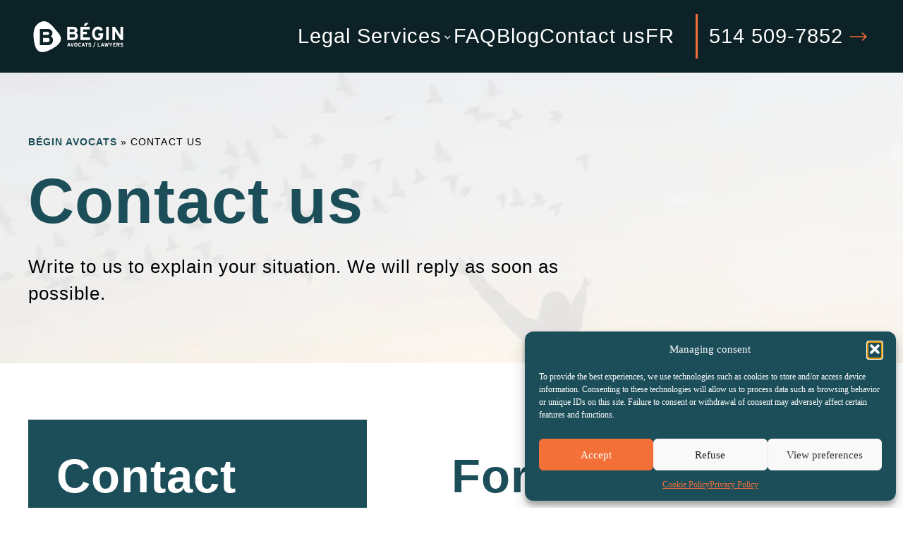

--- FILE ---
content_type: text/html; charset=UTF-8
request_url: https://beginavocat.com/en/contact/
body_size: 18514
content:
<!DOCTYPE html>
<html lang="en-CA">
	<head>
		<meta charset="UTF-8">
<script type="text/javascript">
/* <![CDATA[ */
var gform;gform||(document.addEventListener("gform_main_scripts_loaded",function(){gform.scriptsLoaded=!0}),document.addEventListener("gform/theme/scripts_loaded",function(){gform.themeScriptsLoaded=!0}),window.addEventListener("DOMContentLoaded",function(){gform.domLoaded=!0}),gform={domLoaded:!1,scriptsLoaded:!1,themeScriptsLoaded:!1,isFormEditor:()=>"function"==typeof InitializeEditor,callIfLoaded:function(o){return!(!gform.domLoaded||!gform.scriptsLoaded||!gform.themeScriptsLoaded&&!gform.isFormEditor()||(gform.isFormEditor()&&console.warn("The use of gform.initializeOnLoaded() is deprecated in the form editor context and will be removed in Gravity Forms 3.1."),o(),0))},initializeOnLoaded:function(o){gform.callIfLoaded(o)||(document.addEventListener("gform_main_scripts_loaded",()=>{gform.scriptsLoaded=!0,gform.callIfLoaded(o)}),document.addEventListener("gform/theme/scripts_loaded",()=>{gform.themeScriptsLoaded=!0,gform.callIfLoaded(o)}),window.addEventListener("DOMContentLoaded",()=>{gform.domLoaded=!0,gform.callIfLoaded(o)}))},hooks:{action:{},filter:{}},addAction:function(o,r,e,t){gform.addHook("action",o,r,e,t)},addFilter:function(o,r,e,t){gform.addHook("filter",o,r,e,t)},doAction:function(o){gform.doHook("action",o,arguments)},applyFilters:function(o){return gform.doHook("filter",o,arguments)},removeAction:function(o,r){gform.removeHook("action",o,r)},removeFilter:function(o,r,e){gform.removeHook("filter",o,r,e)},addHook:function(o,r,e,t,n){null==gform.hooks[o][r]&&(gform.hooks[o][r]=[]);var d=gform.hooks[o][r];null==n&&(n=r+"_"+d.length),gform.hooks[o][r].push({tag:n,callable:e,priority:t=null==t?10:t})},doHook:function(r,o,e){var t;if(e=Array.prototype.slice.call(e,1),null!=gform.hooks[r][o]&&((o=gform.hooks[r][o]).sort(function(o,r){return o.priority-r.priority}),o.forEach(function(o){"function"!=typeof(t=o.callable)&&(t=window[t]),"action"==r?t.apply(null,e):e[0]=t.apply(null,e)})),"filter"==r)return e[0]},removeHook:function(o,r,t,n){var e;null!=gform.hooks[o][r]&&(e=(e=gform.hooks[o][r]).filter(function(o,r,e){return!!(null!=n&&n!=o.tag||null!=t&&t!=o.priority)}),gform.hooks[o][r]=e)}});
/* ]]> */
</script>

		<title>Contact - Bégin avocat</title>
<link data-rocket-prefetch href="https://www.googletagmanager.com" rel="dns-prefetch">
<link data-rocket-prefetch href="https://www.gstatic.com" rel="dns-prefetch">
<link data-rocket-prefetch href="https://www.google.com" rel="dns-prefetch"><link rel="preload" data-rocket-preload as="image" href="https://beginavocat.com/wp-content/uploads/2025/09/page-hero-bg.webp" imagesrcset="https://beginavocat.com/wp-content/uploads/2025/09/page-hero-bg.webp 2091w, https://beginavocat.com/wp-content/uploads/2025/09/page-hero-bg-300x85.webp 300w, https://beginavocat.com/wp-content/uploads/2025/09/page-hero-bg-1024x289.webp 1024w, https://beginavocat.com/wp-content/uploads/2025/09/page-hero-bg-1536x434.webp 1536w, https://beginavocat.com/wp-content/uploads/2025/09/page-hero-bg-2048x579.webp 2048w, https://beginavocat.com/wp-content/uploads/2025/09/page-hero-bg-1920x543.webp 1920w, https://beginavocat.com/wp-content/uploads/2025/09/page-hero-bg-1440x407.webp 1440w, https://beginavocat.com/wp-content/uploads/2025/09/page-hero-bg-992x280.webp 992w, https://beginavocat.com/wp-content/uploads/2025/09/page-hero-bg-576x163.webp 576w" imagesizes="100vw" fetchpriority="high">
		<meta name="viewport" content="width=device-width, initial-scale=1">
		<link rel="shortcut icon" href="https://beginavocat.com/wp-content/themes/MLBW/favicon.png"/>
		
		
		<meta name='robots' content='index, follow, max-image-preview:large, max-snippet:-1, max-video-preview:-1' />
<link rel="alternate" hreflang="en-ca" href="https://beginavocat.com/en/contact/" />
<link rel="alternate" hreflang="fr-ca" href="https://beginavocat.com/contact/" />
<link rel="alternate" hreflang="x-default" href="https://beginavocat.com/contact/" />

	<!-- This site is optimized with the Yoast SEO plugin v26.6 - https://yoast.com/wordpress/plugins/seo/ -->
	<meta name="description" content="Lawyer located in Montreal, specializing in assistance services for victims of workplace accidents (CNESST), road accidents (SAAQ), and disability (RRQ)." />
	<link rel="canonical" href="https://beginavocat.com/en/contact/" />
	<meta property="og:locale" content="en_US" />
	<meta property="og:type" content="article" />
	<meta property="og:title" content="Contact - Bégin avocat" />
	<meta property="og:description" content="Lawyer located in Montreal, specializing in assistance services for victims of workplace accidents (CNESST), road accidents (SAAQ), and disability (RRQ)." />
	<meta property="og:url" content="https://beginavocat.com/en/contact/" />
	<meta property="og:site_name" content="Bruno Bégin Avocat" />
	<meta property="article:modified_time" content="2025-11-06T17:17:15+00:00" />
	<meta name="twitter:card" content="summary_large_image" />
	<script type="application/ld+json" class="yoast-schema-graph">{"@context":"https://schema.org","@graph":[{"@type":"WebPage","@id":"https://beginavocat.com/en/contact/","url":"https://beginavocat.com/en/contact/","name":"Contact - Bégin avocat","isPartOf":{"@id":"https://beginavocat.com/en/#website"},"datePublished":"2025-09-22T18:46:28+00:00","dateModified":"2025-11-06T17:17:15+00:00","description":"Lawyer located in Montreal, specializing in assistance services for victims of workplace accidents (CNESST), road accidents (SAAQ), and disability (RRQ).","breadcrumb":{"@id":"https://beginavocat.com/en/contact/#breadcrumb"},"inLanguage":"en-CA","potentialAction":[{"@type":"ReadAction","target":["https://beginavocat.com/en/contact/"]}]},{"@type":"BreadcrumbList","@id":"https://beginavocat.com/en/contact/#breadcrumb","itemListElement":[{"@type":"ListItem","position":1,"name":"Bégin Avocats","item":"https://beginavocat.com/en/"},{"@type":"ListItem","position":2,"name":"Contact us"}]},{"@type":"WebSite","@id":"https://beginavocat.com/en/#website","url":"https://beginavocat.com/en/","name":"Bruno Bégin Avocat","description":"","potentialAction":[{"@type":"SearchAction","target":{"@type":"EntryPoint","urlTemplate":"https://beginavocat.com/en/?s={search_term_string}"},"query-input":{"@type":"PropertyValueSpecification","valueRequired":true,"valueName":"search_term_string"}}],"inLanguage":"en-CA"}]}</script>
	<!-- / Yoast SEO plugin. -->




<link rel="alternate" title="oEmbed (JSON)" type="application/json+oembed" href="https://beginavocat.com/en/wp-json/oembed/1.0/embed?url=https%3A%2F%2Fbeginavocat.com%2Fen%2Fcontact%2F" />
<link rel="alternate" title="oEmbed (XML)" type="text/xml+oembed" href="https://beginavocat.com/en/wp-json/oembed/1.0/embed?url=https%3A%2F%2Fbeginavocat.com%2Fen%2Fcontact%2F&#038;format=xml" />
<link rel='stylesheet' id='wpml-menu-item-0-css' href='https://beginavocat.com/wp-content/plugins/sitepress-multilingual-cms/templates/language-switchers/menu-item/style.min.css?ver=1' type='text/css' media='all' />
<link rel='stylesheet' id='cmplz-general-css' href='https://beginavocat.com/wp-content/plugins/complianz-gdpr/assets/css/cookieblocker.min.css?ver=1767707896' type='text/css' media='all' />
<link rel='stylesheet' id='appcss-css' href='https://beginavocat.com/wp-content/themes/MLBW/build/app.min.css?ver=6.9' type='text/css' media='all' />
<link data-minify="1" rel='stylesheet' id='gf-0-css' href='https://beginavocat.com/wp-content/cache/min/1/wp-content/uploads/omgf/gf-0/gf-0.css?ver=1767708075' type='text/css' media='all' />
<link data-minify="1" rel='stylesheet' id='gf-1-css' href='https://beginavocat.com/wp-content/cache/min/1/wp-content/uploads/omgf/gf-1/gf-1.css?ver=1767708075' type='text/css' media='all' />
<script type="text/javascript" id="wpml-cookie-js-extra">
/* <![CDATA[ */
var wpml_cookies = {"wp-wpml_current_language":{"value":"en","expires":1,"path":"/"}};
var wpml_cookies = {"wp-wpml_current_language":{"value":"en","expires":1,"path":"/"}};
//# sourceURL=wpml-cookie-js-extra
/* ]]> */
</script>
<script data-minify="1" type="text/javascript" src="https://beginavocat.com/wp-content/cache/min/1/wp-content/plugins/sitepress-multilingual-cms/res/js/cookies/language-cookie.js?ver=1767708075" id="wpml-cookie-js" defer="defer" data-wp-strategy="defer"></script>
<script type="text/javascript" src="https://beginavocat.com/wp-content/themes/MLBW/build/js/vendor.min.js?ver=6.9" id="vendorjs-js" defer="defer" data-wp-strategy="defer"></script>
<script type="text/javascript" id="appjs-js-extra">
/* <![CDATA[ */
var phpVar = {"templateUrl":"https://beginavocat.com/wp-content/themes/MLBW"};
//# sourceURL=appjs-js-extra
/* ]]> */
</script>
<script type="text/javascript" src="https://beginavocat.com/wp-content/themes/MLBW/build/js/app.min.js?ver=6.9" id="appjs-js" defer="defer" data-wp-strategy="defer"></script>
<meta name="generator" content="WPML ver:4.8.6 stt:1,4;" />
			<style>.cmplz-hidden {
					display: none !important;
				}</style><link rel='shortcut icon' href='https://beginavocat.com/wp-content/themes/MLBW/favicon.png' />
<link rel="icon" href="https://beginavocat.com/wp-content/uploads/2025/09/cropped-favicon-begin-avocat-32x32.png" sizes="32x32" />
<link rel="icon" href="https://beginavocat.com/wp-content/uploads/2025/09/cropped-favicon-begin-avocat-192x192.png" sizes="192x192" />
<link rel="apple-touch-icon" href="https://beginavocat.com/wp-content/uploads/2025/09/cropped-favicon-begin-avocat-180x180.png" />
<meta name="msapplication-TileImage" content="https://beginavocat.com/wp-content/uploads/2025/09/cropped-favicon-begin-avocat-270x270.png" />
	<style id='global-styles-inline-css' type='text/css'>
:root{--wp--preset--aspect-ratio--square: 1;--wp--preset--aspect-ratio--4-3: 4/3;--wp--preset--aspect-ratio--3-4: 3/4;--wp--preset--aspect-ratio--3-2: 3/2;--wp--preset--aspect-ratio--2-3: 2/3;--wp--preset--aspect-ratio--16-9: 16/9;--wp--preset--aspect-ratio--9-16: 9/16;--wp--preset--color--black: #000000;--wp--preset--color--cyan-bluish-gray: #abb8c3;--wp--preset--color--white: #ffffff;--wp--preset--color--pale-pink: #f78da7;--wp--preset--color--vivid-red: #cf2e2e;--wp--preset--color--luminous-vivid-orange: #ff6900;--wp--preset--color--luminous-vivid-amber: #fcb900;--wp--preset--color--light-green-cyan: #7bdcb5;--wp--preset--color--vivid-green-cyan: #00d084;--wp--preset--color--pale-cyan-blue: #8ed1fc;--wp--preset--color--vivid-cyan-blue: #0693e3;--wp--preset--color--vivid-purple: #9b51e0;--wp--preset--gradient--vivid-cyan-blue-to-vivid-purple: linear-gradient(135deg,rgb(6,147,227) 0%,rgb(155,81,224) 100%);--wp--preset--gradient--light-green-cyan-to-vivid-green-cyan: linear-gradient(135deg,rgb(122,220,180) 0%,rgb(0,208,130) 100%);--wp--preset--gradient--luminous-vivid-amber-to-luminous-vivid-orange: linear-gradient(135deg,rgb(252,185,0) 0%,rgb(255,105,0) 100%);--wp--preset--gradient--luminous-vivid-orange-to-vivid-red: linear-gradient(135deg,rgb(255,105,0) 0%,rgb(207,46,46) 100%);--wp--preset--gradient--very-light-gray-to-cyan-bluish-gray: linear-gradient(135deg,rgb(238,238,238) 0%,rgb(169,184,195) 100%);--wp--preset--gradient--cool-to-warm-spectrum: linear-gradient(135deg,rgb(74,234,220) 0%,rgb(151,120,209) 20%,rgb(207,42,186) 40%,rgb(238,44,130) 60%,rgb(251,105,98) 80%,rgb(254,248,76) 100%);--wp--preset--gradient--blush-light-purple: linear-gradient(135deg,rgb(255,206,236) 0%,rgb(152,150,240) 100%);--wp--preset--gradient--blush-bordeaux: linear-gradient(135deg,rgb(254,205,165) 0%,rgb(254,45,45) 50%,rgb(107,0,62) 100%);--wp--preset--gradient--luminous-dusk: linear-gradient(135deg,rgb(255,203,112) 0%,rgb(199,81,192) 50%,rgb(65,88,208) 100%);--wp--preset--gradient--pale-ocean: linear-gradient(135deg,rgb(255,245,203) 0%,rgb(182,227,212) 50%,rgb(51,167,181) 100%);--wp--preset--gradient--electric-grass: linear-gradient(135deg,rgb(202,248,128) 0%,rgb(113,206,126) 100%);--wp--preset--gradient--midnight: linear-gradient(135deg,rgb(2,3,129) 0%,rgb(40,116,252) 100%);--wp--preset--font-size--small: 13px;--wp--preset--font-size--medium: 20px;--wp--preset--font-size--large: 36px;--wp--preset--font-size--x-large: 42px;--wp--preset--spacing--20: 0.44rem;--wp--preset--spacing--30: 0.67rem;--wp--preset--spacing--40: 1rem;--wp--preset--spacing--50: 1.5rem;--wp--preset--spacing--60: 2.25rem;--wp--preset--spacing--70: 3.38rem;--wp--preset--spacing--80: 5.06rem;--wp--preset--shadow--natural: 6px 6px 9px rgba(0, 0, 0, 0.2);--wp--preset--shadow--deep: 12px 12px 50px rgba(0, 0, 0, 0.4);--wp--preset--shadow--sharp: 6px 6px 0px rgba(0, 0, 0, 0.2);--wp--preset--shadow--outlined: 6px 6px 0px -3px rgb(255, 255, 255), 6px 6px rgb(0, 0, 0);--wp--preset--shadow--crisp: 6px 6px 0px rgb(0, 0, 0);}:where(.is-layout-flex){gap: 0.5em;}:where(.is-layout-grid){gap: 0.5em;}body .is-layout-flex{display: flex;}.is-layout-flex{flex-wrap: wrap;align-items: center;}.is-layout-flex > :is(*, div){margin: 0;}body .is-layout-grid{display: grid;}.is-layout-grid > :is(*, div){margin: 0;}:where(.wp-block-columns.is-layout-flex){gap: 2em;}:where(.wp-block-columns.is-layout-grid){gap: 2em;}:where(.wp-block-post-template.is-layout-flex){gap: 1.25em;}:where(.wp-block-post-template.is-layout-grid){gap: 1.25em;}.has-black-color{color: var(--wp--preset--color--black) !important;}.has-cyan-bluish-gray-color{color: var(--wp--preset--color--cyan-bluish-gray) !important;}.has-white-color{color: var(--wp--preset--color--white) !important;}.has-pale-pink-color{color: var(--wp--preset--color--pale-pink) !important;}.has-vivid-red-color{color: var(--wp--preset--color--vivid-red) !important;}.has-luminous-vivid-orange-color{color: var(--wp--preset--color--luminous-vivid-orange) !important;}.has-luminous-vivid-amber-color{color: var(--wp--preset--color--luminous-vivid-amber) !important;}.has-light-green-cyan-color{color: var(--wp--preset--color--light-green-cyan) !important;}.has-vivid-green-cyan-color{color: var(--wp--preset--color--vivid-green-cyan) !important;}.has-pale-cyan-blue-color{color: var(--wp--preset--color--pale-cyan-blue) !important;}.has-vivid-cyan-blue-color{color: var(--wp--preset--color--vivid-cyan-blue) !important;}.has-vivid-purple-color{color: var(--wp--preset--color--vivid-purple) !important;}.has-black-background-color{background-color: var(--wp--preset--color--black) !important;}.has-cyan-bluish-gray-background-color{background-color: var(--wp--preset--color--cyan-bluish-gray) !important;}.has-white-background-color{background-color: var(--wp--preset--color--white) !important;}.has-pale-pink-background-color{background-color: var(--wp--preset--color--pale-pink) !important;}.has-vivid-red-background-color{background-color: var(--wp--preset--color--vivid-red) !important;}.has-luminous-vivid-orange-background-color{background-color: var(--wp--preset--color--luminous-vivid-orange) !important;}.has-luminous-vivid-amber-background-color{background-color: var(--wp--preset--color--luminous-vivid-amber) !important;}.has-light-green-cyan-background-color{background-color: var(--wp--preset--color--light-green-cyan) !important;}.has-vivid-green-cyan-background-color{background-color: var(--wp--preset--color--vivid-green-cyan) !important;}.has-pale-cyan-blue-background-color{background-color: var(--wp--preset--color--pale-cyan-blue) !important;}.has-vivid-cyan-blue-background-color{background-color: var(--wp--preset--color--vivid-cyan-blue) !important;}.has-vivid-purple-background-color{background-color: var(--wp--preset--color--vivid-purple) !important;}.has-black-border-color{border-color: var(--wp--preset--color--black) !important;}.has-cyan-bluish-gray-border-color{border-color: var(--wp--preset--color--cyan-bluish-gray) !important;}.has-white-border-color{border-color: var(--wp--preset--color--white) !important;}.has-pale-pink-border-color{border-color: var(--wp--preset--color--pale-pink) !important;}.has-vivid-red-border-color{border-color: var(--wp--preset--color--vivid-red) !important;}.has-luminous-vivid-orange-border-color{border-color: var(--wp--preset--color--luminous-vivid-orange) !important;}.has-luminous-vivid-amber-border-color{border-color: var(--wp--preset--color--luminous-vivid-amber) !important;}.has-light-green-cyan-border-color{border-color: var(--wp--preset--color--light-green-cyan) !important;}.has-vivid-green-cyan-border-color{border-color: var(--wp--preset--color--vivid-green-cyan) !important;}.has-pale-cyan-blue-border-color{border-color: var(--wp--preset--color--pale-cyan-blue) !important;}.has-vivid-cyan-blue-border-color{border-color: var(--wp--preset--color--vivid-cyan-blue) !important;}.has-vivid-purple-border-color{border-color: var(--wp--preset--color--vivid-purple) !important;}.has-vivid-cyan-blue-to-vivid-purple-gradient-background{background: var(--wp--preset--gradient--vivid-cyan-blue-to-vivid-purple) !important;}.has-light-green-cyan-to-vivid-green-cyan-gradient-background{background: var(--wp--preset--gradient--light-green-cyan-to-vivid-green-cyan) !important;}.has-luminous-vivid-amber-to-luminous-vivid-orange-gradient-background{background: var(--wp--preset--gradient--luminous-vivid-amber-to-luminous-vivid-orange) !important;}.has-luminous-vivid-orange-to-vivid-red-gradient-background{background: var(--wp--preset--gradient--luminous-vivid-orange-to-vivid-red) !important;}.has-very-light-gray-to-cyan-bluish-gray-gradient-background{background: var(--wp--preset--gradient--very-light-gray-to-cyan-bluish-gray) !important;}.has-cool-to-warm-spectrum-gradient-background{background: var(--wp--preset--gradient--cool-to-warm-spectrum) !important;}.has-blush-light-purple-gradient-background{background: var(--wp--preset--gradient--blush-light-purple) !important;}.has-blush-bordeaux-gradient-background{background: var(--wp--preset--gradient--blush-bordeaux) !important;}.has-luminous-dusk-gradient-background{background: var(--wp--preset--gradient--luminous-dusk) !important;}.has-pale-ocean-gradient-background{background: var(--wp--preset--gradient--pale-ocean) !important;}.has-electric-grass-gradient-background{background: var(--wp--preset--gradient--electric-grass) !important;}.has-midnight-gradient-background{background: var(--wp--preset--gradient--midnight) !important;}.has-small-font-size{font-size: var(--wp--preset--font-size--small) !important;}.has-medium-font-size{font-size: var(--wp--preset--font-size--medium) !important;}.has-large-font-size{font-size: var(--wp--preset--font-size--large) !important;}.has-x-large-font-size{font-size: var(--wp--preset--font-size--x-large) !important;}
/*# sourceURL=global-styles-inline-css */
</style>
<link rel='stylesheet' id='gravity_forms_theme_reset-css' href='https://beginavocat.com/wp-content/plugins/gravityforms/assets/css/dist/gravity-forms-theme-reset.min.css?ver=2.9.24' type='text/css' media='all' />
<link rel='stylesheet' id='gravity_forms_theme_foundation-css' href='https://beginavocat.com/wp-content/plugins/gravityforms/assets/css/dist/gravity-forms-theme-foundation.min.css?ver=2.9.24' type='text/css' media='all' />
<link data-minify="1" rel='stylesheet' id='gravity_forms_theme_framework-css' href='https://beginavocat.com/wp-content/cache/min/1/wp-content/plugins/gravityforms/assets/css/dist/gravity-forms-theme-framework.min.css?ver=1767708240' type='text/css' media='all' />
<link rel='stylesheet' id='gravity_forms_orbital_theme-css' href='https://beginavocat.com/wp-content/plugins/gravityforms/assets/css/dist/gravity-forms-orbital-theme.min.css?ver=2.9.24' type='text/css' media='all' />
<meta name="generator" content="WP Rocket 3.20.2" data-wpr-features="wpr_minify_js wpr_preconnect_external_domains wpr_oci wpr_minify_css wpr_preload_links wpr_desktop" /></head>
	<body data-cmplz=1 class="wp-singular page-template-default page page-id-972 wp-theme-MLBW">
		<style>
			:root {
				--color-main-1:transparent;--color-main-dark-1:color-mix(in srgb,var(--color-main-1),#000 30%);--color-text-1:inherit;--color-link-1:#1c4e59;--color-title-1:inherit;--color-main-2:#FFFFFF;--color-main-dark-2:color-mix(in srgb,var(--color-main-2),#000 30%);--color-text-2:#000000;--color-link-2:#1c4e59;--color-title-2:#000000;--color-main-3:#EEEEEE;--color-main-dark-3:color-mix(in srgb,var(--color-main-3),#000 30%);--color-text-3:#000000;--color-link-3:#1c4e59;--color-title-3:#000000;--color-main-4:#000000;--color-main-dark-4:color-mix(in srgb,var(--color-main-4),#000 30%);--color-text-4:#FFFFFF;--color-link-4:#1c4e59;--color-main-5:#1c4e59;--color-main-dark-5:color-mix(in srgb,var(--color-main-5),#000 30%);--color-text-5:#ffffff;--color-link-5:#ffffff;--color-title-5:#ffffff;--color-main-6:#f37038;--color-main-dark-6:color-mix(in srgb,var(--color-main-6),#000 30%);--color-text-6:#ffffff;--color-link-6:#ffffff;--color-title-6:#ffffff;--color-main-7:#3f7e8c;--color-main-dark-7:color-mix(in srgb,var(--color-main-7),#000 30%);--color-text-7:#ffffff;--color-link-7:#ffffff;--color-title-7:#ffffff;--color-main-8:#ffffff;--color-main-dark-8:color-mix(in srgb,var(--color-main-8),#000 30%);--color-text-8:#0d2226;--color-link-8:#f37038;--color-title-8:#1c4e59;--color-main-9:#0d2226;--color-main-dark-9:color-mix(in srgb,var(--color-main-9),#000 30%);--color-text-9:#ffffff;--color-link-9:#f37038;--color-title-9:#fcfcfc;--color-main-10:#ffffff;--color-main-dark-10:color-mix(in srgb,var(--color-main-10),#000 30%);--color-text-10:#0d2226;--color-link-10:#3f7e8c;--color-title-10:#1c4e59;--color-main-11:#ffffff;--color-main-dark-11:color-mix(in srgb,var(--color-main-11),#000 30%);--color-text-11:#f37038;--color-hover-11:#ffffff;				--font-0:"Anybody",sans-serif;--font-1:"Lato",sans-serif;							}
		</style>

		<div  class="front">

			<header  class="site-header">
                <div  class="container">
                    <a class="logo" href="https://beginavocat.com/en/"><img src="https://beginavocat.com/wp-content/uploads/2025/09/logo-begin-avocat.svg" class="attachment-full size-full" alt="" loading="lazy" decoding="async" /></a>
                    <button id="menu-burger" class="menu-burger"><span></span></button>
    
                    <nav id="burger-target" class="navigation burger">
                        <ul id="menu-header-en" class="menu"><li data-id='1097' id='menu-item-1097'  class="menu-item menu-item-type-custom menu-item-object-custom menu-item-has-children"><div><a  href="#"><span>Legal Services</span></a><span class='more-arrow'><svg xmlns='http://www.w3.org/2000/svg' width='17' height='16' viewBox='0 0 17 16' fill='none'><path d='M8.31796 8.78101L11.6178 5.4812L12.5606 6.42401L8.31796 10.6667L4.07532 6.42401L5.01813 5.4812L8.31796 8.78101Z' fill='#323E48'/></svg></span></div>   
					<ul class='sub-menu'><div class='sub-menu__list'><li data-id='999' id='menu-item-1101'  class="menu-item menu-item-type-post_type menu-item-object-page"><div class='menu-item__content'><div><a  href="https://beginavocat.com/en/administrative-lawyer/"><span>Administrative Lawyer in Quebec</span></a></div></div></li>
<li data-id='974' id='menu-item-1100'  class="menu-item menu-item-type-post_type menu-item-object-page"><div class='menu-item__content'><div><a  href="https://beginavocat.com/en/saaq-lawyer-for-road-accident-victims/"><span>SAAQ lawyer</span></a></div></div></li>
<li data-id='978' id='menu-item-1099'  class="menu-item menu-item-type-post_type menu-item-object-page"><div class='menu-item__content'><div><a  href="https://beginavocat.com/en/cnesst-work-accident-lawyer/"><span>CNESST lawyer</span></a></div></div></li>
<li data-id='980' id='menu-item-1098'  class="menu-item menu-item-type-post_type menu-item-object-page"><div class='menu-item__content'><div><a  href="https://beginavocat.com/en/pension-lawyer/"><span>Retraite Québec lawyer</span></a></div></div></li>

            	</div></ul>
        </li>
<li data-id='1012' id='menu-item-1103'  class="menu-item menu-item-type-post_type menu-item-object-page"><a  href="https://beginavocat.com/en/frequently-asked-questions/"><span>FAQ</span></a></li>
<li data-id='976' id='menu-item-1104'  class="menu-item menu-item-type-post_type menu-item-object-page"><a  href="https://beginavocat.com/en/blog/"><span>Blog</span></a></li>
<li data-id='972' id='menu-item-1102'  class="menu-item menu-item-type-post_type menu-item-object-page current-menu-item page_item page-item-972 current_page_item"><a  href="https://beginavocat.com/en/contact/"><span>Contact us</span></a></li>
<li data-id='wpml-ls-14-fr' id='menu-item-wpml-ls-14-fr'  class="menu-item wpml-ls-slot-14 wpml-ls-item wpml-ls-item-fr wpml-ls-menu-item wpml-ls-first-item wpml-ls-last-item menu-item-type-wpml_ls_menu_item menu-item-object-wpml_ls_menu_item"><a  title="Switch to FR" href="https://beginavocat.com/contact/"><span><span class="wpml-ls-native" lang="fr">FR</span></span></a></li>
</ul>
                        <div class="menu-mobile">
                            <ul id="menu-header-en-1" class="menu"><li data-id='1097' id='menu-item-1097'  class="menu-item menu-item-type-custom menu-item-object-custom menu-item-has-children"><div><a  href="#"><span>Legal Services</span></a><span class='more-arrow'><svg xmlns='http://www.w3.org/2000/svg' width='17' height='16' viewBox='0 0 17 16' fill='none'><path d='M8.31796 8.78101L11.6178 5.4812L12.5606 6.42401L8.31796 10.6667L4.07532 6.42401L5.01813 5.4812L8.31796 8.78101Z' fill='#323E48'/></svg></span></div>   
					<ul class='sub-menu'><div class='sub-menu__list'><li data-id='999' id='menu-item-1101'  class="menu-item menu-item-type-post_type menu-item-object-page"><div class='menu-item__content'><div><a  href="https://beginavocat.com/en/administrative-lawyer/"><span>Administrative Lawyer in Quebec</span></a></div></div></li>
<li data-id='974' id='menu-item-1100'  class="menu-item menu-item-type-post_type menu-item-object-page"><div class='menu-item__content'><div><a  href="https://beginavocat.com/en/saaq-lawyer-for-road-accident-victims/"><span>SAAQ lawyer</span></a></div></div></li>
<li data-id='978' id='menu-item-1099'  class="menu-item menu-item-type-post_type menu-item-object-page"><div class='menu-item__content'><div><a  href="https://beginavocat.com/en/cnesst-work-accident-lawyer/"><span>CNESST lawyer</span></a></div></div></li>
<li data-id='980' id='menu-item-1098'  class="menu-item menu-item-type-post_type menu-item-object-page"><div class='menu-item__content'><div><a  href="https://beginavocat.com/en/pension-lawyer/"><span>Retraite Québec lawyer</span></a></div></div></li>

            	</div></ul>
        </li>
<li data-id='1012' id='menu-item-1103'  class="menu-item menu-item-type-post_type menu-item-object-page"><a  href="https://beginavocat.com/en/frequently-asked-questions/"><span>FAQ</span></a></li>
<li data-id='976' id='menu-item-1104'  class="menu-item menu-item-type-post_type menu-item-object-page"><a  href="https://beginavocat.com/en/blog/"><span>Blog</span></a></li>
<li data-id='972' id='menu-item-1102'  class="menu-item menu-item-type-post_type menu-item-object-page current-menu-item page_item page-item-972 current_page_item"><a  href="https://beginavocat.com/en/contact/"><span>Contact us</span></a></li>
<li data-id='wpml-ls-14-fr' id='menu-item-wpml-ls-14-fr'  class="menu-item wpml-ls-slot-14 wpml-ls-item wpml-ls-item-fr wpml-ls-menu-item wpml-ls-first-item wpml-ls-last-item menu-item-type-wpml_ls_menu_item menu-item-object-wpml_ls_menu_item"><a  title="Switch to FR" href="https://beginavocat.com/contact/"><span><span class="wpml-ls-native" lang="fr">FR</span></span></a></li>
</ul>
                            			<ul class="liste-reseaux">
									<li><a target="_blank" href="https://www.facebook.com/beginavocats"><svg width="8" height="15" viewBox="0 0 8 15" fill="none" xmlns="http://www.w3.org/2000/svg">
<path fill-rule="evenodd" clip-rule="evenodd" d="M2.36493 7.28578V14.1019C2.36493 14.1997 2.44299 14.2784 2.54074 14.279C2.54074 14.279 2.5414 14.279 2.54205 14.279H5.07432C5.17207 14.279 5.2508 14.201 5.25145 14.1032C5.25145 14.1032 5.25145 14.1026 5.25145 14.1019V7.17425H7.08833C7.18083 7.17425 7.25824 7.10274 7.26546 7.01024L7.44259 4.92407C7.45046 4.82764 7.37895 4.74235 7.28186 4.73448C7.27661 4.73448 7.27071 4.73448 7.26546 4.73448H5.25145V3.25186C5.25145 2.90416 5.53354 2.62207 5.88124 2.62207H7.29826C7.39601 2.62207 7.47473 2.544 7.47539 2.44625C7.47539 2.44625 7.47539 2.4456 7.47539 2.44494V0.358769C7.47539 0.261021 7.39732 0.182298 7.29957 0.181642C7.29957 0.181642 7.29892 0.181642 7.29826 0.181642H4.91032C3.5097 0.18033 2.3728 1.31526 2.37149 2.71588C2.37149 2.71719 2.37149 2.71916 2.37149 2.72047V4.73448H1.10535C1.0076 4.73448 0.928879 4.81255 0.928223 4.9103C0.928223 4.9103 0.928223 4.91095 0.928223 4.91161V6.99778C0.928223 7.09553 1.00629 7.17425 1.10404 7.17491C1.10404 7.17491 1.10469 7.17491 1.10535 7.17491H2.36493V7.28643V7.28578Z" fill="white"/>
</svg>
</a></li>
							</ul>
		                        </div>
                    </nav>

                    <a class="contact btn" data-color="7" href="tel:5145097852">514 509-7852						<svg width="18" height="9" viewBox="0 0 18 9" fill="none" xmlns="http://www.w3.org/2000/svg">
							<path d="M13.1333 0L18 4.46157L13.0616 9L12.3261 8.11655L15.6635 5.0498L0 5.06532V3.89219L15.6639 3.87704L12.3982 0.883447L13.1333 0Z" fill="#F37038"/>
						</svg>
					</a>
                </div>
            </header>

			<main  class="site-main">

<section data-background-image="true" data-background="1"  class="bloc bloc--mlbw bloc--section    " >

    

<div data-mobile-order="" data-background="1" class="bloc bloc--mlbw bloc--colonnes  bloc--gap--0 bloc--padding-top--0 bloc--padding-bottom--0" data-fullscreen="false" data-justify="flex-start" data-col="1" data-alignement="flex-start" data-size-1="65" data-size-2="25" data-size-3="25" data-size-4="25">

    
<div data-background="1" class="bloc bloc-mlbw bloc--padding-top--0 bloc--padding-bottom--0">
<div class="colonne  full-col-1 current-col-1 bloc--self-align--auto bloc--padding-right--0 bloc--padding-left--0">

<div data-background="1" class="bloc bloc--mlbw bloc--texte  bloc--padding-top--0 bloc--padding-bottom--0">
    <div class="bloc--padding-right--0 bloc--padding-left--0">

            
			<div class="wysiwyg-output">
				<p class="surtitre"><p class="surtitre" id="breadcrumbs"><span><span><a href="https://beginavocat.com/en/">Bégin Avocats</a></span> » <span class="breadcrumb_last" aria-current="page">Contact us</span></span></p></p>
<h1><span style="color: #1c4e59;">Contact us</span></h1>
<p>Write to us to explain your situation. We will reply as soon as possible.</p>
			</div>
		
    </div>

</div>


</div>
</div>


</div>


            <div class="section-background">
                
            <img fetchpriority="high" decoding="async" width="2091" height="591" src="https://beginavocat.com/wp-content/uploads/2025/09/page-hero-bg.webp" class="attachment-full size-full" alt="" loading="lazy" sizes="100vw" srcset="https://beginavocat.com/wp-content/uploads/2025/09/page-hero-bg.webp 2091w, https://beginavocat.com/wp-content/uploads/2025/09/page-hero-bg-300x85.webp 300w, https://beginavocat.com/wp-content/uploads/2025/09/page-hero-bg-1024x289.webp 1024w, https://beginavocat.com/wp-content/uploads/2025/09/page-hero-bg-1536x434.webp 1536w, https://beginavocat.com/wp-content/uploads/2025/09/page-hero-bg-2048x579.webp 2048w, https://beginavocat.com/wp-content/uploads/2025/09/page-hero-bg-1920x543.webp 1920w, https://beginavocat.com/wp-content/uploads/2025/09/page-hero-bg-1440x407.webp 1440w, https://beginavocat.com/wp-content/uploads/2025/09/page-hero-bg-992x280.webp 992w, https://beginavocat.com/wp-content/uploads/2025/09/page-hero-bg-576x163.webp 576w" />        </div>
    
</section>


<section data-background-image="false" data-background="1"  class="bloc bloc--mlbw bloc--section    " >

    

<div data-mobile-order="classic" data-background="1" class="bloc bloc--mlbw bloc--colonnes  bloc--gap--grand bloc--padding-top--0 bloc--padding-bottom--0" data-fullscreen="false" data-justify="space-between" data-col="2" data-alignement="stretch" data-size-1="40" data-size-2="50" data-size-3="25" data-size-4="25">

    
<div data-background="5" class="bloc bloc-mlbw bloc--padding-top--0 bloc--padding-bottom--0">
<div class="colonne padding-moyen full-col-2 current-col-1 bloc--self-align--auto bloc--padding-right--0 bloc--padding-left--0">

<div data-background="5" class="bloc bloc--mlbw bloc--texte  bloc--padding-top--0 bloc--padding-bottom--0">
    <div class="bloc--padding-right--0 bloc--padding-left--0">

            
			<div class="wysiwyg-output">
				<h2>Contact details</h2>
<div class="site-adress wysiwyg-output"><p><strong>CONTACT INFORMATION</strong></p>
<div style="display: flex; gap: 20px;"><img decoding="async" class="alignnone size-full wp-image-869" src="https://beginavocat.com/wp-content/uploads/2025/09/phone.png" alt="" width="17" height="18" /><a href="tel:5145097852">(514) 509-7852</a></div>
<div style="display: flex; gap: 20px;"><img decoding="async" class="alignnone size-full wp-image-871" src="https://beginavocat.com/wp-content/uploads/2025/09/fax.png" alt="" width="17" height="19" /><a href="fax:5145097856">(514) 509-7856</a></div>
<div style="display: flex; gap: 20px;"><img decoding="async" class="alignnone size-full wp-image-873" src="https://beginavocat.com/wp-content/uploads/2025/09/map.png" alt="" width="17" height="18" /><a href="https://maps.app.goo.gl/3n8bUsEmuYVgKZax8" target="_blank" rel="noopener">8904, rue Lajeunesse,<br />
Montréal, QC, H2M 1R9</a></div>
</div>
			</div>
		
    </div>

</div>


</div>
</div>

<div data-background="8" class="bloc bloc-mlbw bloc--padding-top--0 bloc--padding-bottom--0">
<div class="colonne  full-col-2 current-col-2 bloc--self-align--auto bloc--padding-right--0 bloc--padding-left--0">

<div data-background="1" class="bloc bloc--mlbw bloc--texte  bloc--padding-top--petit bloc--padding-bottom--0">
    <div class="bloc--padding-right--0 bloc--padding-left--0">

            
			<div class="wysiwyg-output">
				<h2>Formulaire de contact</h2>
			</div>
		
    </div>

</div>




<div data-background="1" class="bloc bloc--mlbw bloc--formulaire  bloc--padding-top--0
bloc--padding-bottom--petit">

    <div class="formulaire">
                    <script type="text/javascript">
/* <![CDATA[ */

/* ]]&gt; */
</script>

                <div class='gf_browser_unknown gform_wrapper gform-theme gform-theme--foundation gform-theme--framework gform-theme--orbital' data-form-theme='orbital' data-form-index='0' id='gform_wrapper_2' ><style>#gform_wrapper_2[data-form-index="0"].gform-theme,[data-parent-form="2_0"]{--gf-color-primary: #204ce5;--gf-color-primary-rgb: 32, 76, 229;--gf-color-primary-contrast: #fff;--gf-color-primary-contrast-rgb: 255, 255, 255;--gf-color-primary-darker: #001AB3;--gf-color-primary-lighter: #527EFF;--gf-color-secondary: #fff;--gf-color-secondary-rgb: 255, 255, 255;--gf-color-secondary-contrast: #112337;--gf-color-secondary-contrast-rgb: 17, 35, 55;--gf-color-secondary-darker: #F5F5F5;--gf-color-secondary-lighter: #FFFFFF;--gf-color-out-ctrl-light: rgba(17, 35, 55, 0.1);--gf-color-out-ctrl-light-rgb: 17, 35, 55;--gf-color-out-ctrl-light-darker: rgba(104, 110, 119, 0.35);--gf-color-out-ctrl-light-lighter: #F5F5F5;--gf-color-out-ctrl-dark: #585e6a;--gf-color-out-ctrl-dark-rgb: 88, 94, 106;--gf-color-out-ctrl-dark-darker: #112337;--gf-color-out-ctrl-dark-lighter: rgba(17, 35, 55, 0.65);--gf-color-in-ctrl: #fff;--gf-color-in-ctrl-rgb: 255, 255, 255;--gf-color-in-ctrl-contrast: #112337;--gf-color-in-ctrl-contrast-rgb: 17, 35, 55;--gf-color-in-ctrl-darker: #F5F5F5;--gf-color-in-ctrl-lighter: #FFFFFF;--gf-color-in-ctrl-primary: #204ce5;--gf-color-in-ctrl-primary-rgb: 32, 76, 229;--gf-color-in-ctrl-primary-contrast: #fff;--gf-color-in-ctrl-primary-contrast-rgb: 255, 255, 255;--gf-color-in-ctrl-primary-darker: #001AB3;--gf-color-in-ctrl-primary-lighter: #527EFF;--gf-color-in-ctrl-light: rgba(17, 35, 55, 0.1);--gf-color-in-ctrl-light-rgb: 17, 35, 55;--gf-color-in-ctrl-light-darker: rgba(104, 110, 119, 0.35);--gf-color-in-ctrl-light-lighter: #F5F5F5;--gf-color-in-ctrl-dark: #585e6a;--gf-color-in-ctrl-dark-rgb: 88, 94, 106;--gf-color-in-ctrl-dark-darker: #112337;--gf-color-in-ctrl-dark-lighter: rgba(17, 35, 55, 0.65);--gf-radius: 3px;--gf-font-size-secondary: 14px;--gf-font-size-tertiary: 13px;--gf-icon-ctrl-number: url("data:image/svg+xml,%3Csvg width='8' height='14' viewBox='0 0 8 14' fill='none' xmlns='http://www.w3.org/2000/svg'%3E%3Cpath fill-rule='evenodd' clip-rule='evenodd' d='M4 0C4.26522 5.96046e-08 4.51957 0.105357 4.70711 0.292893L7.70711 3.29289C8.09763 3.68342 8.09763 4.31658 7.70711 4.70711C7.31658 5.09763 6.68342 5.09763 6.29289 4.70711L4 2.41421L1.70711 4.70711C1.31658 5.09763 0.683417 5.09763 0.292893 4.70711C-0.0976311 4.31658 -0.097631 3.68342 0.292893 3.29289L3.29289 0.292893C3.48043 0.105357 3.73478 0 4 0ZM0.292893 9.29289C0.683417 8.90237 1.31658 8.90237 1.70711 9.29289L4 11.5858L6.29289 9.29289C6.68342 8.90237 7.31658 8.90237 7.70711 9.29289C8.09763 9.68342 8.09763 10.3166 7.70711 10.7071L4.70711 13.7071C4.31658 14.0976 3.68342 14.0976 3.29289 13.7071L0.292893 10.7071C-0.0976311 10.3166 -0.0976311 9.68342 0.292893 9.29289Z' fill='rgba(17, 35, 55, 0.65)'/%3E%3C/svg%3E");--gf-icon-ctrl-select: url("data:image/svg+xml,%3Csvg width='10' height='6' viewBox='0 0 10 6' fill='none' xmlns='http://www.w3.org/2000/svg'%3E%3Cpath fill-rule='evenodd' clip-rule='evenodd' d='M0.292893 0.292893C0.683417 -0.097631 1.31658 -0.097631 1.70711 0.292893L5 3.58579L8.29289 0.292893C8.68342 -0.0976311 9.31658 -0.0976311 9.70711 0.292893C10.0976 0.683417 10.0976 1.31658 9.70711 1.70711L5.70711 5.70711C5.31658 6.09763 4.68342 6.09763 4.29289 5.70711L0.292893 1.70711C-0.0976311 1.31658 -0.0976311 0.683418 0.292893 0.292893Z' fill='rgba(17, 35, 55, 0.65)'/%3E%3C/svg%3E");--gf-icon-ctrl-search: url("data:image/svg+xml,%3Csvg width='640' height='640' xmlns='http://www.w3.org/2000/svg'%3E%3Cpath d='M256 128c-70.692 0-128 57.308-128 128 0 70.691 57.308 128 128 128 70.691 0 128-57.309 128-128 0-70.692-57.309-128-128-128zM64 256c0-106.039 85.961-192 192-192s192 85.961 192 192c0 41.466-13.146 79.863-35.498 111.248l154.125 154.125c12.496 12.496 12.496 32.758 0 45.254s-32.758 12.496-45.254 0L367.248 412.502C335.862 434.854 297.467 448 256 448c-106.039 0-192-85.962-192-192z' fill='rgba(17, 35, 55, 0.65)'/%3E%3C/svg%3E");--gf-label-space-y-secondary: var(--gf-label-space-y-md-secondary);--gf-ctrl-border-color: #686e77;--gf-ctrl-size: var(--gf-ctrl-size-md);--gf-ctrl-label-color-primary: #112337;--gf-ctrl-label-color-secondary: #112337;--gf-ctrl-choice-size: var(--gf-ctrl-choice-size-md);--gf-ctrl-checkbox-check-size: var(--gf-ctrl-checkbox-check-size-md);--gf-ctrl-radio-check-size: var(--gf-ctrl-radio-check-size-md);--gf-ctrl-btn-font-size: var(--gf-ctrl-btn-font-size-md);--gf-ctrl-btn-padding-x: var(--gf-ctrl-btn-padding-x-md);--gf-ctrl-btn-size: var(--gf-ctrl-btn-size-md);--gf-ctrl-btn-border-color-secondary: #686e77;--gf-ctrl-file-btn-bg-color-hover: #EBEBEB;--gf-field-img-choice-size: var(--gf-field-img-choice-size-md);--gf-field-img-choice-card-space: var(--gf-field-img-choice-card-space-md);--gf-field-img-choice-check-ind-size: var(--gf-field-img-choice-check-ind-size-md);--gf-field-img-choice-check-ind-icon-size: var(--gf-field-img-choice-check-ind-icon-size-md);--gf-field-pg-steps-number-color: rgba(17, 35, 55, 0.8);}</style>
                        <div class='gform_heading'>
                            <p class='gform_description'></p>
							<p class='gform_required_legend'>&quot;<span class="gfield_required gfield_required_asterisk">*</span>&quot; indicates required fields</p>
                        </div><form method='post' enctype='multipart/form-data'  id='gform_2'  action='/en/contact/' data-formid='2' novalidate>
                        <div class='gform-body gform_body'><div id='gform_fields_2' class='gform_fields top_label form_sublabel_below description_below validation_below'><div id="field_2_7" class="gfield gfield--type-text gfield--input-type-text gfield--width-half gfield_contains_required field_sublabel_below gfield--no-description field_description_below field_validation_below gfield_visibility_visible"  ><label class='gfield_label gform-field-label' for='input_2_7'>First Name<span class="gfield_required"><span class="gfield_required gfield_required_asterisk">*</span></span></label><div class='ginput_container ginput_container_text'><input name='input_7' id='input_2_7' type='text' value='' class='large'     aria-required="true" aria-invalid="false"   /></div></div><div id="field_2_1" class="gfield gfield--type-text gfield--input-type-text gfield--width-half gfield_contains_required field_sublabel_below gfield--no-description field_description_below field_validation_below gfield_visibility_visible"  ><label class='gfield_label gform-field-label' for='input_2_1'>Last Name<span class="gfield_required"><span class="gfield_required gfield_required_asterisk">*</span></span></label><div class='ginput_container ginput_container_text'><input name='input_1' id='input_2_1' type='text' value='' class='large'     aria-required="true" aria-invalid="false"   /></div></div><div id="field_2_4" class="gfield gfield--type-email gfield--input-type-email gfield--width-half gfield_contains_required field_sublabel_below gfield--no-description field_description_below field_validation_below gfield_visibility_visible"  ><label class='gfield_label gform-field-label' for='input_2_4'>Email Address<span class="gfield_required"><span class="gfield_required gfield_required_asterisk">*</span></span></label><div class='ginput_container ginput_container_email'>
                            <input name='input_4' id='input_2_4' type='email' value='' class='large'    aria-required="true" aria-invalid="false"  />
                        </div></div><div id="field_2_3" class="gfield gfield--type-phone gfield--input-type-phone gfield--width-half field_sublabel_below gfield--no-description field_description_below field_validation_below gfield_visibility_visible"  ><label class='gfield_label gform-field-label' for='input_2_3'>Phone Number</label><div class='ginput_container ginput_container_phone'><input name='input_3' id='input_2_3' type='tel' value='' class='large'    aria-invalid="false"   /></div></div><div id="field_2_5" class="gfield gfield--type-textarea gfield--input-type-textarea gfield--width-full gfield_contains_required field_sublabel_below gfield--no-description field_description_below field_validation_below gfield_visibility_visible"  ><label class='gfield_label gform-field-label' for='input_2_5'>Message<span class="gfield_required"><span class="gfield_required gfield_required_asterisk">*</span></span></label><div class='ginput_container ginput_container_textarea'><textarea name='input_5' id='input_2_5' class='textarea large'     aria-required="true" aria-invalid="false"   rows='10' cols='50'></textarea></div></div><div id="field_2_6" class="gfield gfield--type-captcha gfield--input-type-captcha gfield--width-full field_sublabel_below gfield--no-description field_description_below field_validation_below gfield_visibility_visible"  ><label class='gfield_label gform-field-label' for='input_2_6'>CAPTCHA</label><div id='input_2_6' class='ginput_container ginput_recaptcha' data-sitekey='6Le7Kx4sAAAAAJ8QA2mAsjJDr3Wsa_MMKUX64Tk7'  data-theme='light' data-tabindex='0'  data-badge=''></div></div></div></div>
        <div class='gform-footer gform_footer top_label'> <input type='submit' id='gform_submit_button_2' class='gform_button button' onclick='gform.submission.handleButtonClick(this);' data-submission-type='submit' value='Submit'  /> 
            <input type='hidden' class='gform_hidden' name='gform_submission_method' data-js='gform_submission_method_2' value='postback' />
            <input type='hidden' class='gform_hidden' name='gform_theme' data-js='gform_theme_2' id='gform_theme_2' value='orbital' />
            <input type='hidden' class='gform_hidden' name='gform_style_settings' data-js='gform_style_settings_2' id='gform_style_settings_2' value='[]' />
            <input type='hidden' class='gform_hidden' name='is_submit_2' value='1' />
            <input type='hidden' class='gform_hidden' name='gform_submit' value='2' />
            
            <input type='hidden' class='gform_hidden' name='gform_unique_id' value='' />
            <input type='hidden' class='gform_hidden' name='state_2' value='WyJbXSIsImE1YzBmNGVhODUyMGZiZmRiMDQ3MTAyNjNlMDMwMGM0Il0=' />
            <input type='hidden' autocomplete='off' class='gform_hidden' name='gform_target_page_number_2' id='gform_target_page_number_2' value='0' />
            <input type='hidden' autocomplete='off' class='gform_hidden' name='gform_source_page_number_2' id='gform_source_page_number_2' value='1' />
            <input type='hidden' name='gform_field_values' value='' />
            
        </div>
                        </form>
                        </div><script type="text/javascript">
/* <![CDATA[ */
 gform.initializeOnLoaded( function() {gformInitSpinner( 2, 'https://beginavocat.com/wp-content/plugins/gravityforms/images/spinner.svg', false );jQuery('#gform_ajax_frame_2').on('load',function(){var contents = jQuery(this).contents().find('*').html();var is_postback = contents.indexOf('GF_AJAX_POSTBACK') >= 0;if(!is_postback){return;}var form_content = jQuery(this).contents().find('#gform_wrapper_2');var is_confirmation = jQuery(this).contents().find('#gform_confirmation_wrapper_2').length > 0;var is_redirect = contents.indexOf('gformRedirect(){') >= 0;var is_form = form_content.length > 0 && ! is_redirect && ! is_confirmation;var mt = parseInt(jQuery('html').css('margin-top'), 10) + parseInt(jQuery('body').css('margin-top'), 10) + 100;if(is_form){jQuery('#gform_wrapper_2').html(form_content.html());if(form_content.hasClass('gform_validation_error')){jQuery('#gform_wrapper_2').addClass('gform_validation_error');} else {jQuery('#gform_wrapper_2').removeClass('gform_validation_error');}setTimeout( function() { /* delay the scroll by 50 milliseconds to fix a bug in chrome */  }, 50 );if(window['gformInitDatepicker']) {gformInitDatepicker();}if(window['gformInitPriceFields']) {gformInitPriceFields();}var current_page = jQuery('#gform_source_page_number_2').val();gformInitSpinner( 2, 'https://beginavocat.com/wp-content/plugins/gravityforms/images/spinner.svg', false );jQuery(document).trigger('gform_page_loaded', [2, current_page]);window['gf_submitting_2'] = false;}else if(!is_redirect){var confirmation_content = jQuery(this).contents().find('.GF_AJAX_POSTBACK').html();if(!confirmation_content){confirmation_content = contents;}jQuery('#gform_wrapper_2').replaceWith(confirmation_content);jQuery(document).trigger('gform_confirmation_loaded', [2]);window['gf_submitting_2'] = false;wp.a11y.speak(jQuery('#gform_confirmation_message_2').text());}else{jQuery('#gform_2').append(contents);if(window['gformRedirect']) {gformRedirect();}}jQuery(document).trigger("gform_pre_post_render", [{ formId: "2", currentPage: "current_page", abort: function() { this.preventDefault(); } }]);        if (event && event.defaultPrevented) {                return;        }        const gformWrapperDiv = document.getElementById( "gform_wrapper_2" );        if ( gformWrapperDiv ) {            const visibilitySpan = document.createElement( "span" );            visibilitySpan.id = "gform_visibility_test_2";            gformWrapperDiv.insertAdjacentElement( "afterend", visibilitySpan );        }        const visibilityTestDiv = document.getElementById( "gform_visibility_test_2" );        let postRenderFired = false;        function triggerPostRender() {            if ( postRenderFired ) {                return;            }            postRenderFired = true;            gform.core.triggerPostRenderEvents( 2, current_page );            if ( visibilityTestDiv ) {                visibilityTestDiv.parentNode.removeChild( visibilityTestDiv );            }        }        function debounce( func, wait, immediate ) {            var timeout;            return function() {                var context = this, args = arguments;                var later = function() {                    timeout = null;                    if ( !immediate ) func.apply( context, args );                };                var callNow = immediate && !timeout;                clearTimeout( timeout );                timeout = setTimeout( later, wait );                if ( callNow ) func.apply( context, args );            };        }        const debouncedTriggerPostRender = debounce( function() {            triggerPostRender();        }, 200 );        if ( visibilityTestDiv && visibilityTestDiv.offsetParent === null ) {            const observer = new MutationObserver( ( mutations ) => {                mutations.forEach( ( mutation ) => {                    if ( mutation.type === 'attributes' && visibilityTestDiv.offsetParent !== null ) {                        debouncedTriggerPostRender();                        observer.disconnect();                    }                });            });            observer.observe( document.body, {                attributes: true,                childList: false,                subtree: true,                attributeFilter: [ 'style', 'class' ],            });        } else {            triggerPostRender();        }    } );} ); 
/* ]]&gt; */
</script>
            </div>

</div>


</div>
</div>


</div>


    
</section>
            </main>
            <footer class="site-footer">
                <div class="container">
                    <div class="footer-content">
                        <div class="footer-logo">
                            <a href="https://beginavocat.com/en/"><img src="https://beginavocat.com/wp-content/uploads/2025/09/logo-begin-avocat.svg" alt="" /></a>
                        </div>
                    </div>
                    <div class="footer-content">
                        <div class="footer-col-1">
                            
                                                            <div class="footer-text footer-message"><p>Bruno Bégin, lawyer for the victims in Montreal</p>
</div>
                                                         			<ul class="liste-reseaux">
									<li><a target="_blank" href="https://www.facebook.com/beginavocats"><svg width="8" height="15" viewBox="0 0 8 15" fill="none" xmlns="http://www.w3.org/2000/svg">
<path fill-rule="evenodd" clip-rule="evenodd" d="M2.36493 7.28578V14.1019C2.36493 14.1997 2.44299 14.2784 2.54074 14.279C2.54074 14.279 2.5414 14.279 2.54205 14.279H5.07432C5.17207 14.279 5.2508 14.201 5.25145 14.1032C5.25145 14.1032 5.25145 14.1026 5.25145 14.1019V7.17425H7.08833C7.18083 7.17425 7.25824 7.10274 7.26546 7.01024L7.44259 4.92407C7.45046 4.82764 7.37895 4.74235 7.28186 4.73448C7.27661 4.73448 7.27071 4.73448 7.26546 4.73448H5.25145V3.25186C5.25145 2.90416 5.53354 2.62207 5.88124 2.62207H7.29826C7.39601 2.62207 7.47473 2.544 7.47539 2.44625C7.47539 2.44625 7.47539 2.4456 7.47539 2.44494V0.358769C7.47539 0.261021 7.39732 0.182298 7.29957 0.181642C7.29957 0.181642 7.29892 0.181642 7.29826 0.181642H4.91032C3.5097 0.18033 2.3728 1.31526 2.37149 2.71588C2.37149 2.71719 2.37149 2.71916 2.37149 2.72047V4.73448H1.10535C1.0076 4.73448 0.928879 4.81255 0.928223 4.9103C0.928223 4.9103 0.928223 4.91095 0.928223 4.91161V6.99778C0.928223 7.09553 1.00629 7.17425 1.10404 7.17491C1.10404 7.17491 1.10469 7.17491 1.10535 7.17491H2.36493V7.28643V7.28578Z" fill="white"/>
</svg>
</a></li>
							</ul>
		                             <a class="footer-contact-button btn" data-color="6" href="https://beginavocat.com/en/contact/">
                                Contactez-nous                                <svg xmlns="http://www.w3.org/2000/svg" width="18" height="10" viewBox="0 0 18 10" fill="none">
                                <path d="M13.1333 0.256348L18 4.71792L13.0616 9.25635L12.3261 8.3729L15.6635 5.30615L0 5.32166V4.14854L15.6639 4.13339L12.3982 1.13979L13.1333 0.256348Z" fill="white"/>
                                </svg>
                            </a>
                        </div>
                        <div class="footer-col-2">
                                                            <div class="footer-text site-adress wysiwyg-output"><p><strong>CONTACT INFORMATION</strong></p>
<div style="display: flex; gap: 20px;"><img class="alignnone size-full wp-image-869" src="https://beginavocat.com/wp-content/uploads/2025/09/phone.png" alt="" width="17" height="18" /><a href="tel:5145097852">(514) 509-7852</a></div>
<div style="display: flex; gap: 20px;"><img class="alignnone size-full wp-image-871" src="https://beginavocat.com/wp-content/uploads/2025/09/fax.png" alt="" width="17" height="19" /><a href="fax:5145097856">(514) 509-7856</a></div>
<div style="display: flex; gap: 20px;"><img class="alignnone size-full wp-image-873" src="https://beginavocat.com/wp-content/uploads/2025/09/map.png" alt="" width="17" height="18" /><a href="https://maps.app.goo.gl/3n8bUsEmuYVgKZax8" target="_blank" rel="noopener">8904, rue Lajeunesse,<br />
Montréal, QC, H2M 1R9</a></div>
</div>
                                                    </div>
                        <div class="footer-col-3">
                            <nav class="footer-navigation" role="navigation">
                                <span class="footer-text">SERVICES JURIDIQUES</span>
                                <ul id="menu-footer" class="menu-footer"><li id="menu-item-930" class="menu-item menu-item-type-post_type menu-item-object-page menu-item-930"><a href="https://beginavocat.com/en/saaq-lawyer-for-road-accident-victims/">SAAQ lawyer</a></li>
<li id="menu-item-929" class="menu-item menu-item-type-post_type menu-item-object-page menu-item-929"><a href="https://beginavocat.com/en/cnesst-work-accident-lawyer/">CNESST lawyer</a></li>
</ul>                            </nav>
                        </div>
                        
                    </div>
                </div>
                <div class="footer-bottom">
                    <div class="container">
                        <div class="legal-links">
                            <ul id="menu-legal" class="menu-legal"><li id="menu-item-932" class="menu-item menu-item-type-post_type menu-item-object-page menu-item-932"><a rel="privacy-policy" href="https://beginavocat.com/en/privacy-policy/">Privacy Policy</a></li>
<li id="menu-item-943" class="menu-item menu-item-type-post_type menu-item-object-page menu-item-943"><a href="https://beginavocat.com/en/politique-de-cookies/">Cookie Policy</a></li>
</ul>                        </div>
                        <p class="footer-copyright">
                            &copy;2026 Bruno Bégin Avocat - Tous droits réservés - <a href="https://mylittlebigweb.com/" target="_blank" title="My Little Big Web - Agence web Montréal">My Little Big Web</a> - Agence web Montréal                        </p>
                    </div>
                </div>
            </footer>
            
            <aside class="mlbw-lightbox" id="mlbw-lightbox"></aside>
            
        </div>



        <script type="speculationrules">
{"prefetch":[{"source":"document","where":{"and":[{"href_matches":"/en/*"},{"not":{"href_matches":["/wp-*.php","/wp-admin/*","/wp-content/uploads/*","/wp-content/*","/wp-content/plugins/*","/wp-content/themes/MLBW/*","/en/*\\?(.+)"]}},{"not":{"selector_matches":"a[rel~=\"nofollow\"]"}},{"not":{"selector_matches":".no-prefetch, .no-prefetch a"}}]},"eagerness":"conservative"}]}
</script>

<!-- Consent Management powered by Complianz | GDPR/CCPA Cookie Consent https://wordpress.org/plugins/complianz-gdpr -->
<div id="cmplz-cookiebanner-container"><div class="cmplz-cookiebanner cmplz-hidden banner-1 banniere-a optin cmplz-bottom-right cmplz-categories-type-view-preferences" aria-modal="true" data-nosnippet="true" role="dialog" aria-live="polite" aria-labelledby="cmplz-header-1-optin" aria-describedby="cmplz-message-1-optin">
	<div class="cmplz-header">
		<div class="cmplz-logo"></div>
		<div class="cmplz-title" id="cmplz-header-1-optin">Managing consent</div>
		<div class="cmplz-close" tabindex="0" role="button" aria-label="Close dialogue">
			<svg aria-hidden="true" focusable="false" data-prefix="fas" data-icon="times" class="svg-inline--fa fa-times fa-w-11" role="img" xmlns="http://www.w3.org/2000/svg" viewBox="0 0 352 512"><path fill="currentColor" d="M242.72 256l100.07-100.07c12.28-12.28 12.28-32.19 0-44.48l-22.24-22.24c-12.28-12.28-32.19-12.28-44.48 0L176 189.28 75.93 89.21c-12.28-12.28-32.19-12.28-44.48 0L9.21 111.45c-12.28 12.28-12.28 32.19 0 44.48L109.28 256 9.21 356.07c-12.28 12.28-12.28 32.19 0 44.48l22.24 22.24c12.28 12.28 32.2 12.28 44.48 0L176 322.72l100.07 100.07c12.28 12.28 32.2 12.28 44.48 0l22.24-22.24c12.28-12.28 12.28-32.19 0-44.48L242.72 256z"></path></svg>
		</div>
	</div>

	<div class="cmplz-divider cmplz-divider-header"></div>
	<div class="cmplz-body">
		<div class="cmplz-message" id="cmplz-message-1-optin">To provide the best experiences, we use technologies such as cookies to store and/or access device information. Consenting to these technologies will allow us to process data such as browsing behavior or unique IDs on this site. Failure to consent or withdrawal of consent may adversely affect certain features and functions.</div>
		<!-- categories start -->
		<div class="cmplz-categories">
			<details class="cmplz-category cmplz-functional" >
				<summary>
						<span class="cmplz-category-header">
							<span class="cmplz-category-title">Functional</span>
							<span class='cmplz-always-active'>
								<span class="cmplz-banner-checkbox">
									<input type="checkbox"
										   id="cmplz-functional-optin"
										   data-category="cmplz_functional"
										   class="cmplz-consent-checkbox cmplz-functional"
										   size="40"
										   value="1"/>
									<label class="cmplz-label" for="cmplz-functional-optin"><span class="screen-reader-text">Functional</span></label>
								</span>
								Always active							</span>
							<span class="cmplz-icon cmplz-open">
								<svg xmlns="http://www.w3.org/2000/svg" viewBox="0 0 448 512"  height="18" ><path d="M224 416c-8.188 0-16.38-3.125-22.62-9.375l-192-192c-12.5-12.5-12.5-32.75 0-45.25s32.75-12.5 45.25 0L224 338.8l169.4-169.4c12.5-12.5 32.75-12.5 45.25 0s12.5 32.75 0 45.25l-192 192C240.4 412.9 232.2 416 224 416z"/></svg>
							</span>
						</span>
				</summary>
				<div class="cmplz-description">
					<span class="cmplz-description-functional">Storage or technical access is strictly necessary for the legitimate purpose of enabling the use of a specific service explicitly requested by the subscriber or user, or for the sole purpose of transmitting a communication over an electronic communications network.</span>
				</div>
			</details>

			<details class="cmplz-category cmplz-preferences" >
				<summary>
						<span class="cmplz-category-header">
							<span class="cmplz-category-title">Preferences</span>
							<span class="cmplz-banner-checkbox">
								<input type="checkbox"
									   id="cmplz-preferences-optin"
									   data-category="cmplz_preferences"
									   class="cmplz-consent-checkbox cmplz-preferences"
									   size="40"
									   value="1"/>
								<label class="cmplz-label" for="cmplz-preferences-optin"><span class="screen-reader-text">Preferences</span></label>
							</span>
							<span class="cmplz-icon cmplz-open">
								<svg xmlns="http://www.w3.org/2000/svg" viewBox="0 0 448 512"  height="18" ><path d="M224 416c-8.188 0-16.38-3.125-22.62-9.375l-192-192c-12.5-12.5-12.5-32.75 0-45.25s32.75-12.5 45.25 0L224 338.8l169.4-169.4c12.5-12.5 32.75-12.5 45.25 0s12.5 32.75 0 45.25l-192 192C240.4 412.9 232.2 416 224 416z"/></svg>
							</span>
						</span>
				</summary>
				<div class="cmplz-description">
					<span class="cmplz-description-preferences">Storage or technical access is necessary for the legitimate purpose of storing preferences not requested by the subscriber or user.</span>
				</div>
			</details>

			<details class="cmplz-category cmplz-statistics" >
				<summary>
						<span class="cmplz-category-header">
							<span class="cmplz-category-title">Statistics</span>
							<span class="cmplz-banner-checkbox">
								<input type="checkbox"
									   id="cmplz-statistics-optin"
									   data-category="cmplz_statistics"
									   class="cmplz-consent-checkbox cmplz-statistics"
									   size="40"
									   value="1"/>
								<label class="cmplz-label" for="cmplz-statistics-optin"><span class="screen-reader-text">Statistics</span></label>
							</span>
							<span class="cmplz-icon cmplz-open">
								<svg xmlns="http://www.w3.org/2000/svg" viewBox="0 0 448 512"  height="18" ><path d="M224 416c-8.188 0-16.38-3.125-22.62-9.375l-192-192c-12.5-12.5-12.5-32.75 0-45.25s32.75-12.5 45.25 0L224 338.8l169.4-169.4c12.5-12.5 32.75-12.5 45.25 0s12.5 32.75 0 45.25l-192 192C240.4 412.9 232.2 416 224 416z"/></svg>
							</span>
						</span>
				</summary>
				<div class="cmplz-description">
					<span class="cmplz-description-statistics">Storage or technical access used exclusively for statistical purposes.</span>
					<span class="cmplz-description-statistics-anonymous">Storage or technical access which is used exclusively for anonymous statistical purposes. In the absence of a subpoena, voluntary compliance by your Internet service provider or additional third-party records, information stored or retrieved for this sole purpose generally cannot be used to identify you.</span>
				</div>
			</details>
			<details class="cmplz-category cmplz-marketing" >
				<summary>
						<span class="cmplz-category-header">
							<span class="cmplz-category-title">Marketing</span>
							<span class="cmplz-banner-checkbox">
								<input type="checkbox"
									   id="cmplz-marketing-optin"
									   data-category="cmplz_marketing"
									   class="cmplz-consent-checkbox cmplz-marketing"
									   size="40"
									   value="1"/>
								<label class="cmplz-label" for="cmplz-marketing-optin"><span class="screen-reader-text">Marketing</span></label>
							</span>
							<span class="cmplz-icon cmplz-open">
								<svg xmlns="http://www.w3.org/2000/svg" viewBox="0 0 448 512"  height="18" ><path d="M224 416c-8.188 0-16.38-3.125-22.62-9.375l-192-192c-12.5-12.5-12.5-32.75 0-45.25s32.75-12.5 45.25 0L224 338.8l169.4-169.4c12.5-12.5 32.75-12.5 45.25 0s12.5 32.75 0 45.25l-192 192C240.4 412.9 232.2 416 224 416z"/></svg>
							</span>
						</span>
				</summary>
				<div class="cmplz-description">
					<span class="cmplz-description-marketing">Storage or technical access is necessary to create user profiles in order to send advertisements, or to track the user on a website or on several websites with similar marketing purposes.</span>
				</div>
			</details>
		</div><!-- categories end -->
			</div>

	<div class="cmplz-links cmplz-information">
		<ul>
			<li><a class="cmplz-link cmplz-manage-options cookie-statement" href="#" data-relative_url="#cmplz-manage-consent-container">Manage options</a></li>
			<li><a class="cmplz-link cmplz-manage-third-parties cookie-statement" href="#" data-relative_url="#cmplz-cookies-overview">Manage services</a></li>
			<li><a class="cmplz-link cmplz-manage-vendors tcf cookie-statement" href="#" data-relative_url="#cmplz-tcf-wrapper">Manage {vendor_count} vendors</a></li>
			<li><a class="cmplz-link cmplz-external cmplz-read-more-purposes tcf" target="_blank" rel="noopener noreferrer nofollow" href="https://cookiedatabase.org/tcf/purposes/" aria-label="Read more about TCF purposes on Cookie Database">Read more about these purposes</a></li>
		</ul>
			</div>

	<div class="cmplz-divider cmplz-footer"></div>

	<div class="cmplz-buttons">
		<button class="cmplz-btn cmplz-accept">Accept</button>
		<button class="cmplz-btn cmplz-deny">Refuse</button>
		<button class="cmplz-btn cmplz-view-preferences">View preferences</button>
		<button class="cmplz-btn cmplz-save-preferences">Save preferences</button>
		<a class="cmplz-btn cmplz-manage-options tcf cookie-statement" href="#" data-relative_url="#cmplz-manage-consent-container">View preferences</a>
			</div>

	
	<div class="cmplz-documents cmplz-links">
		<ul>
			<li><a class="cmplz-link cookie-statement" href="#" data-relative_url="">{title}</a></li>
			<li><a class="cmplz-link privacy-statement" href="#" data-relative_url="">{title}</a></li>
			<li><a class="cmplz-link impressum" href="#" data-relative_url="">{title}</a></li>
		</ul>
			</div>
</div>
</div>
					<div id="cmplz-manage-consent" data-nosnippet="true"><button class="cmplz-btn cmplz-hidden cmplz-manage-consent manage-consent-1">Managing consent</button>

</div><script type="text/javascript" id="rocket-browser-checker-js-after">
/* <![CDATA[ */
"use strict";var _createClass=function(){function defineProperties(target,props){for(var i=0;i<props.length;i++){var descriptor=props[i];descriptor.enumerable=descriptor.enumerable||!1,descriptor.configurable=!0,"value"in descriptor&&(descriptor.writable=!0),Object.defineProperty(target,descriptor.key,descriptor)}}return function(Constructor,protoProps,staticProps){return protoProps&&defineProperties(Constructor.prototype,protoProps),staticProps&&defineProperties(Constructor,staticProps),Constructor}}();function _classCallCheck(instance,Constructor){if(!(instance instanceof Constructor))throw new TypeError("Cannot call a class as a function")}var RocketBrowserCompatibilityChecker=function(){function RocketBrowserCompatibilityChecker(options){_classCallCheck(this,RocketBrowserCompatibilityChecker),this.passiveSupported=!1,this._checkPassiveOption(this),this.options=!!this.passiveSupported&&options}return _createClass(RocketBrowserCompatibilityChecker,[{key:"_checkPassiveOption",value:function(self){try{var options={get passive(){return!(self.passiveSupported=!0)}};window.addEventListener("test",null,options),window.removeEventListener("test",null,options)}catch(err){self.passiveSupported=!1}}},{key:"initRequestIdleCallback",value:function(){!1 in window&&(window.requestIdleCallback=function(cb){var start=Date.now();return setTimeout(function(){cb({didTimeout:!1,timeRemaining:function(){return Math.max(0,50-(Date.now()-start))}})},1)}),!1 in window&&(window.cancelIdleCallback=function(id){return clearTimeout(id)})}},{key:"isDataSaverModeOn",value:function(){return"connection"in navigator&&!0===navigator.connection.saveData}},{key:"supportsLinkPrefetch",value:function(){var elem=document.createElement("link");return elem.relList&&elem.relList.supports&&elem.relList.supports("prefetch")&&window.IntersectionObserver&&"isIntersecting"in IntersectionObserverEntry.prototype}},{key:"isSlowConnection",value:function(){return"connection"in navigator&&"effectiveType"in navigator.connection&&("2g"===navigator.connection.effectiveType||"slow-2g"===navigator.connection.effectiveType)}}]),RocketBrowserCompatibilityChecker}();
//# sourceURL=rocket-browser-checker-js-after
/* ]]> */
</script>
<script type="text/javascript" id="rocket-preload-links-js-extra">
/* <![CDATA[ */
var RocketPreloadLinksConfig = {"excludeUris":"/(?:.+/)?feed(?:/(?:.+/?)?)?$|/(?:.+/)?embed/|/(index.php/)?(.*)wp-json(/.*|$)|/refer/|/go/|/recommend/|/recommends/","usesTrailingSlash":"1","imageExt":"jpg|jpeg|gif|png|tiff|bmp|webp|avif|pdf|doc|docx|xls|xlsx|php","fileExt":"jpg|jpeg|gif|png|tiff|bmp|webp|avif|pdf|doc|docx|xls|xlsx|php|html|htm","siteUrl":"https://beginavocat.com/en/","onHoverDelay":"100","rateThrottle":"3"};
//# sourceURL=rocket-preload-links-js-extra
/* ]]> */
</script>
<script type="text/javascript" id="rocket-preload-links-js-after">
/* <![CDATA[ */
(function() {
"use strict";var r="function"==typeof Symbol&&"symbol"==typeof Symbol.iterator?function(e){return typeof e}:function(e){return e&&"function"==typeof Symbol&&e.constructor===Symbol&&e!==Symbol.prototype?"symbol":typeof e},e=function(){function i(e,t){for(var n=0;n<t.length;n++){var i=t[n];i.enumerable=i.enumerable||!1,i.configurable=!0,"value"in i&&(i.writable=!0),Object.defineProperty(e,i.key,i)}}return function(e,t,n){return t&&i(e.prototype,t),n&&i(e,n),e}}();function i(e,t){if(!(e instanceof t))throw new TypeError("Cannot call a class as a function")}var t=function(){function n(e,t){i(this,n),this.browser=e,this.config=t,this.options=this.browser.options,this.prefetched=new Set,this.eventTime=null,this.threshold=1111,this.numOnHover=0}return e(n,[{key:"init",value:function(){!this.browser.supportsLinkPrefetch()||this.browser.isDataSaverModeOn()||this.browser.isSlowConnection()||(this.regex={excludeUris:RegExp(this.config.excludeUris,"i"),images:RegExp(".("+this.config.imageExt+")$","i"),fileExt:RegExp(".("+this.config.fileExt+")$","i")},this._initListeners(this))}},{key:"_initListeners",value:function(e){-1<this.config.onHoverDelay&&document.addEventListener("mouseover",e.listener.bind(e),e.listenerOptions),document.addEventListener("mousedown",e.listener.bind(e),e.listenerOptions),document.addEventListener("touchstart",e.listener.bind(e),e.listenerOptions)}},{key:"listener",value:function(e){var t=e.target.closest("a"),n=this._prepareUrl(t);if(null!==n)switch(e.type){case"mousedown":case"touchstart":this._addPrefetchLink(n);break;case"mouseover":this._earlyPrefetch(t,n,"mouseout")}}},{key:"_earlyPrefetch",value:function(t,e,n){var i=this,r=setTimeout(function(){if(r=null,0===i.numOnHover)setTimeout(function(){return i.numOnHover=0},1e3);else if(i.numOnHover>i.config.rateThrottle)return;i.numOnHover++,i._addPrefetchLink(e)},this.config.onHoverDelay);t.addEventListener(n,function e(){t.removeEventListener(n,e,{passive:!0}),null!==r&&(clearTimeout(r),r=null)},{passive:!0})}},{key:"_addPrefetchLink",value:function(i){return this.prefetched.add(i.href),new Promise(function(e,t){var n=document.createElement("link");n.rel="prefetch",n.href=i.href,n.onload=e,n.onerror=t,document.head.appendChild(n)}).catch(function(){})}},{key:"_prepareUrl",value:function(e){if(null===e||"object"!==(void 0===e?"undefined":r(e))||!1 in e||-1===["http:","https:"].indexOf(e.protocol))return null;var t=e.href.substring(0,this.config.siteUrl.length),n=this._getPathname(e.href,t),i={original:e.href,protocol:e.protocol,origin:t,pathname:n,href:t+n};return this._isLinkOk(i)?i:null}},{key:"_getPathname",value:function(e,t){var n=t?e.substring(this.config.siteUrl.length):e;return n.startsWith("/")||(n="/"+n),this._shouldAddTrailingSlash(n)?n+"/":n}},{key:"_shouldAddTrailingSlash",value:function(e){return this.config.usesTrailingSlash&&!e.endsWith("/")&&!this.regex.fileExt.test(e)}},{key:"_isLinkOk",value:function(e){return null!==e&&"object"===(void 0===e?"undefined":r(e))&&(!this.prefetched.has(e.href)&&e.origin===this.config.siteUrl&&-1===e.href.indexOf("?")&&-1===e.href.indexOf("#")&&!this.regex.excludeUris.test(e.href)&&!this.regex.images.test(e.href))}}],[{key:"run",value:function(){"undefined"!=typeof RocketPreloadLinksConfig&&new n(new RocketBrowserCompatibilityChecker({capture:!0,passive:!0}),RocketPreloadLinksConfig).init()}}]),n}();t.run();
}());

//# sourceURL=rocket-preload-links-js-after
/* ]]> */
</script>
<script type="text/javascript" id="cmplz-cookiebanner-js-extra">
/* <![CDATA[ */
var complianz = {"prefix":"cmplz_","user_banner_id":"1","set_cookies":[],"block_ajax_content":"","banner_version":"22","version":"7.4.4.2","store_consent":"","do_not_track_enabled":"","consenttype":"optin","region":"ca","geoip":"","dismiss_timeout":"","disable_cookiebanner":"","soft_cookiewall":"","dismiss_on_scroll":"","cookie_expiry":"365","url":"https://beginavocat.com/en/wp-json/complianz/v1/","locale":"lang=en&locale=en_CA","set_cookies_on_root":"","cookie_domain":"","current_policy_id":"27","cookie_path":"/","categories":{"statistics":"statistics","marketing":"marketing"},"tcf_active":"","placeholdertext":"Click to accept {category} cookies and enable this content","css_file":"https://beginavocat.com/wp-content/uploads/complianz/css/banner-{banner_id}-{type}.css?v=22","page_links":{"ca":{"cookie-statement":{"title":"Cookie Policy","url":"https://beginavocat.com/en/politique-de-cookies/"},"privacy-statement":{"title":"Privacy Policy","url":"https://beginavocat.com/en/privacy-policy/"}}},"tm_categories":"1","forceEnableStats":"","preview":"","clean_cookies":"","aria_label":"Click to accept {category} cookies and enable this content"};
//# sourceURL=cmplz-cookiebanner-js-extra
/* ]]> */
</script>
<script defer type="text/javascript" src="https://beginavocat.com/wp-content/plugins/complianz-gdpr/cookiebanner/js/complianz.min.js?ver=1767707896" id="cmplz-cookiebanner-js"></script>
<script type="text/javascript" src="https://beginavocat.com/wp-includes/js/dist/dom-ready.min.js?ver=f77871ff7694fffea381" id="wp-dom-ready-js"></script>
<script type="text/javascript" src="https://beginavocat.com/wp-includes/js/dist/hooks.min.js?ver=dd5603f07f9220ed27f1" id="wp-hooks-js"></script>
<script type="text/javascript" src="https://beginavocat.com/wp-includes/js/dist/i18n.min.js?ver=c26c3dc7bed366793375" id="wp-i18n-js"></script>
<script type="text/javascript" id="wp-i18n-js-after">
/* <![CDATA[ */
wp.i18n.setLocaleData( { 'text direction\u0004ltr': [ 'ltr' ] } );
//# sourceURL=wp-i18n-js-after
/* ]]> */
</script>
<script type="text/javascript" id="wp-a11y-js-translations">
/* <![CDATA[ */
( function( domain, translations ) {
	var localeData = translations.locale_data[ domain ] || translations.locale_data.messages;
	localeData[""].domain = domain;
	wp.i18n.setLocaleData( localeData, domain );
} )( "default", {"translation-revision-date":"2025-11-20 20:46:18+0000","generator":"GlotPress\/4.0.3","domain":"messages","locale_data":{"messages":{"":{"domain":"messages","plural-forms":"nplurals=2; plural=n != 1;","lang":"en_CA"},"Notifications":["Notifications"]}},"comment":{"reference":"wp-includes\/js\/dist\/a11y.js"}} );
//# sourceURL=wp-a11y-js-translations
/* ]]> */
</script>
<script type="text/javascript" src="https://beginavocat.com/wp-includes/js/dist/a11y.min.js?ver=cb460b4676c94bd228ed" id="wp-a11y-js"></script>
<script type="text/javascript" src="https://beginavocat.com/wp-includes/js/jquery/jquery.min.js?ver=3.7.1" id="jquery-core-js"></script>
<script type="text/javascript" src="https://beginavocat.com/wp-includes/js/jquery/jquery-migrate.min.js?ver=3.4.1" id="jquery-migrate-js"></script>
<script type="text/javascript" defer='defer' src="https://beginavocat.com/wp-content/plugins/gravityforms/js/jquery.json.min.js?ver=2.9.24" id="gform_json-js"></script>
<script type="text/javascript" id="gform_gravityforms-js-extra">
/* <![CDATA[ */
var gform_i18n = {"datepicker":{"days":{"monday":"Mo","tuesday":"Tu","wednesday":"We","thursday":"Th","friday":"Fr","saturday":"Sa","sunday":"Su"},"months":{"january":"January","february":"February","march":"March","april":"April","may":"May","june":"June","july":"July","august":"August","september":"September","october":"October","november":"November","december":"December"},"firstDay":1,"iconText":"Select date"}};
var gf_legacy_multi = [];
var gform_gravityforms = {"strings":{"invalid_file_extension":"This type of file is not allowed. Must be one of the following:","delete_file":"Delete this file","in_progress":"in progress","file_exceeds_limit":"File exceeds size limit","illegal_extension":"This type of file is not allowed.","max_reached":"Maximum number of files reached","unknown_error":"There was a problem while saving the file on the server","currently_uploading":"Please wait for the uploading to complete","cancel":"Cancel","cancel_upload":"Cancel this upload","cancelled":"Cancelled","error":"Error","message":"Message"},"vars":{"images_url":"https://beginavocat.com/wp-content/plugins/gravityforms/images"}};
var gf_global = {"gf_currency_config":{"name":"Canadian Dollar","symbol_left":"$","symbol_right":"CAD","symbol_padding":" ","thousand_separator":",","decimal_separator":".","decimals":2,"code":"CAD"},"base_url":"https://beginavocat.com/wp-content/plugins/gravityforms","number_formats":[],"spinnerUrl":"https://beginavocat.com/wp-content/plugins/gravityforms/images/spinner.svg","version_hash":"c8cd254a4d9e8e02788f87ac914fa2c4","strings":{"newRowAdded":"New row added.","rowRemoved":"Row removed","formSaved":"The form has been saved.  The content contains the link to return and complete the form."}};
//# sourceURL=gform_gravityforms-js-extra
/* ]]> */
</script>
<script type="text/javascript" defer='defer' src="https://beginavocat.com/wp-content/plugins/gravityforms/js/gravityforms.min.js?ver=2.9.24" id="gform_gravityforms-js"></script>
<script type="text/javascript" defer='defer' src="https://www.google.com/recaptcha/api.js?hl=en&amp;ver=6.9#038;render=explicit" id="gform_recaptcha-js"></script>
<script type="text/javascript" defer='defer' src="https://beginavocat.com/wp-content/plugins/gravityforms/assets/js/dist/utils.min.js?ver=48a3755090e76a154853db28fc254681" id="gform_gravityforms_utils-js"></script>
<script type="text/javascript" defer='defer' src="https://beginavocat.com/wp-content/plugins/gravityforms/assets/js/dist/vendor-theme.min.js?ver=8673c9a2ff188de55f9073009ba56f5e" id="gform_gravityforms_theme_vendors-js"></script>
<script type="text/javascript" id="gform_gravityforms_theme-js-extra">
/* <![CDATA[ */
var gform_theme_config = {"common":{"form":{"honeypot":{"version_hash":"c8cd254a4d9e8e02788f87ac914fa2c4"},"ajax":{"ajaxurl":"https://beginavocat.com/wp-admin/admin-ajax.php","ajax_submission_nonce":"e70852fb31","i18n":{"step_announcement":"Step %1$s of %2$s, %3$s","unknown_error":"There was an unknown error processing your request. Please try again."}}}},"hmr_dev":"","public_path":"https://beginavocat.com/wp-content/plugins/gravityforms/assets/js/dist/","config_nonce":"52197ff58e"};
//# sourceURL=gform_gravityforms_theme-js-extra
/* ]]> */
</script>
<script type="text/javascript" defer='defer' src="https://beginavocat.com/wp-content/plugins/gravityforms/assets/js/dist/scripts-theme.min.js?ver=1546762cd067873f438f559b1e819128" id="gform_gravityforms_theme-js"></script>
<!-- Statistics script Complianz GDPR/CCPA -->
						<script data-category="functional">
							(function(w,d,s,l,i){w[l]=w[l]||[];w[l].push({'gtm.start':
		new Date().getTime(),event:'gtm.js'});var f=d.getElementsByTagName(s)[0],
	j=d.createElement(s),dl=l!='dataLayer'?'&l='+l:'';j.async=true;j.src=
	'https://www.googletagmanager.com/gtm.js?id='+i+dl;f.parentNode.insertBefore(j,f);
})(window,document,'script','dataLayer','GTM-M3MC3JB');
						</script><script type="text/javascript">
/* <![CDATA[ */
 gform.initializeOnLoaded( function() { jQuery(document).on('gform_post_render', function(event, formId, currentPage){if(formId == 2) {} } );jQuery(document).on('gform_post_conditional_logic', function(event, formId, fields, isInit){} ) } ); 
/* ]]> */
</script>
<script type="text/javascript">
/* <![CDATA[ */
 gform.initializeOnLoaded( function() {jQuery(document).trigger("gform_pre_post_render", [{ formId: "2", currentPage: "1", abort: function() { this.preventDefault(); } }]);        if (event && event.defaultPrevented) {                return;        }        const gformWrapperDiv = document.getElementById( "gform_wrapper_2" );        if ( gformWrapperDiv ) {            const visibilitySpan = document.createElement( "span" );            visibilitySpan.id = "gform_visibility_test_2";            gformWrapperDiv.insertAdjacentElement( "afterend", visibilitySpan );        }        const visibilityTestDiv = document.getElementById( "gform_visibility_test_2" );        let postRenderFired = false;        function triggerPostRender() {            if ( postRenderFired ) {                return;            }            postRenderFired = true;            gform.core.triggerPostRenderEvents( 2, 1 );            if ( visibilityTestDiv ) {                visibilityTestDiv.parentNode.removeChild( visibilityTestDiv );            }        }        function debounce( func, wait, immediate ) {            var timeout;            return function() {                var context = this, args = arguments;                var later = function() {                    timeout = null;                    if ( !immediate ) func.apply( context, args );                };                var callNow = immediate && !timeout;                clearTimeout( timeout );                timeout = setTimeout( later, wait );                if ( callNow ) func.apply( context, args );            };        }        const debouncedTriggerPostRender = debounce( function() {            triggerPostRender();        }, 200 );        if ( visibilityTestDiv && visibilityTestDiv.offsetParent === null ) {            const observer = new MutationObserver( ( mutations ) => {                mutations.forEach( ( mutation ) => {                    if ( mutation.type === 'attributes' && visibilityTestDiv.offsetParent !== null ) {                        debouncedTriggerPostRender();                        observer.disconnect();                    }                });            });            observer.observe( document.body, {                attributes: true,                childList: false,                subtree: true,                attributeFilter: [ 'style', 'class' ],            });        } else {            triggerPostRender();        }    } ); 
/* ]]> */
</script>
    </body>
</html>
<!-- This website is like a Rocket, isn't it? Performance optimized by WP Rocket. Learn more: https://wp-rocket.me - Debug: cached@1768720301 -->

--- FILE ---
content_type: text/html; charset=utf-8
request_url: https://www.google.com/recaptcha/api2/anchor?ar=1&k=6Le7Kx4sAAAAAJ8QA2mAsjJDr3Wsa_MMKUX64Tk7&co=aHR0cHM6Ly9iZWdpbmF2b2NhdC5jb206NDQz&hl=en&v=PoyoqOPhxBO7pBk68S4YbpHZ&theme=light&size=normal&anchor-ms=20000&execute-ms=30000&cb=5yqy2xtxgh4i
body_size: 49350
content:
<!DOCTYPE HTML><html dir="ltr" lang="en"><head><meta http-equiv="Content-Type" content="text/html; charset=UTF-8">
<meta http-equiv="X-UA-Compatible" content="IE=edge">
<title>reCAPTCHA</title>
<style type="text/css">
/* cyrillic-ext */
@font-face {
  font-family: 'Roboto';
  font-style: normal;
  font-weight: 400;
  font-stretch: 100%;
  src: url(//fonts.gstatic.com/s/roboto/v48/KFO7CnqEu92Fr1ME7kSn66aGLdTylUAMa3GUBHMdazTgWw.woff2) format('woff2');
  unicode-range: U+0460-052F, U+1C80-1C8A, U+20B4, U+2DE0-2DFF, U+A640-A69F, U+FE2E-FE2F;
}
/* cyrillic */
@font-face {
  font-family: 'Roboto';
  font-style: normal;
  font-weight: 400;
  font-stretch: 100%;
  src: url(//fonts.gstatic.com/s/roboto/v48/KFO7CnqEu92Fr1ME7kSn66aGLdTylUAMa3iUBHMdazTgWw.woff2) format('woff2');
  unicode-range: U+0301, U+0400-045F, U+0490-0491, U+04B0-04B1, U+2116;
}
/* greek-ext */
@font-face {
  font-family: 'Roboto';
  font-style: normal;
  font-weight: 400;
  font-stretch: 100%;
  src: url(//fonts.gstatic.com/s/roboto/v48/KFO7CnqEu92Fr1ME7kSn66aGLdTylUAMa3CUBHMdazTgWw.woff2) format('woff2');
  unicode-range: U+1F00-1FFF;
}
/* greek */
@font-face {
  font-family: 'Roboto';
  font-style: normal;
  font-weight: 400;
  font-stretch: 100%;
  src: url(//fonts.gstatic.com/s/roboto/v48/KFO7CnqEu92Fr1ME7kSn66aGLdTylUAMa3-UBHMdazTgWw.woff2) format('woff2');
  unicode-range: U+0370-0377, U+037A-037F, U+0384-038A, U+038C, U+038E-03A1, U+03A3-03FF;
}
/* math */
@font-face {
  font-family: 'Roboto';
  font-style: normal;
  font-weight: 400;
  font-stretch: 100%;
  src: url(//fonts.gstatic.com/s/roboto/v48/KFO7CnqEu92Fr1ME7kSn66aGLdTylUAMawCUBHMdazTgWw.woff2) format('woff2');
  unicode-range: U+0302-0303, U+0305, U+0307-0308, U+0310, U+0312, U+0315, U+031A, U+0326-0327, U+032C, U+032F-0330, U+0332-0333, U+0338, U+033A, U+0346, U+034D, U+0391-03A1, U+03A3-03A9, U+03B1-03C9, U+03D1, U+03D5-03D6, U+03F0-03F1, U+03F4-03F5, U+2016-2017, U+2034-2038, U+203C, U+2040, U+2043, U+2047, U+2050, U+2057, U+205F, U+2070-2071, U+2074-208E, U+2090-209C, U+20D0-20DC, U+20E1, U+20E5-20EF, U+2100-2112, U+2114-2115, U+2117-2121, U+2123-214F, U+2190, U+2192, U+2194-21AE, U+21B0-21E5, U+21F1-21F2, U+21F4-2211, U+2213-2214, U+2216-22FF, U+2308-230B, U+2310, U+2319, U+231C-2321, U+2336-237A, U+237C, U+2395, U+239B-23B7, U+23D0, U+23DC-23E1, U+2474-2475, U+25AF, U+25B3, U+25B7, U+25BD, U+25C1, U+25CA, U+25CC, U+25FB, U+266D-266F, U+27C0-27FF, U+2900-2AFF, U+2B0E-2B11, U+2B30-2B4C, U+2BFE, U+3030, U+FF5B, U+FF5D, U+1D400-1D7FF, U+1EE00-1EEFF;
}
/* symbols */
@font-face {
  font-family: 'Roboto';
  font-style: normal;
  font-weight: 400;
  font-stretch: 100%;
  src: url(//fonts.gstatic.com/s/roboto/v48/KFO7CnqEu92Fr1ME7kSn66aGLdTylUAMaxKUBHMdazTgWw.woff2) format('woff2');
  unicode-range: U+0001-000C, U+000E-001F, U+007F-009F, U+20DD-20E0, U+20E2-20E4, U+2150-218F, U+2190, U+2192, U+2194-2199, U+21AF, U+21E6-21F0, U+21F3, U+2218-2219, U+2299, U+22C4-22C6, U+2300-243F, U+2440-244A, U+2460-24FF, U+25A0-27BF, U+2800-28FF, U+2921-2922, U+2981, U+29BF, U+29EB, U+2B00-2BFF, U+4DC0-4DFF, U+FFF9-FFFB, U+10140-1018E, U+10190-1019C, U+101A0, U+101D0-101FD, U+102E0-102FB, U+10E60-10E7E, U+1D2C0-1D2D3, U+1D2E0-1D37F, U+1F000-1F0FF, U+1F100-1F1AD, U+1F1E6-1F1FF, U+1F30D-1F30F, U+1F315, U+1F31C, U+1F31E, U+1F320-1F32C, U+1F336, U+1F378, U+1F37D, U+1F382, U+1F393-1F39F, U+1F3A7-1F3A8, U+1F3AC-1F3AF, U+1F3C2, U+1F3C4-1F3C6, U+1F3CA-1F3CE, U+1F3D4-1F3E0, U+1F3ED, U+1F3F1-1F3F3, U+1F3F5-1F3F7, U+1F408, U+1F415, U+1F41F, U+1F426, U+1F43F, U+1F441-1F442, U+1F444, U+1F446-1F449, U+1F44C-1F44E, U+1F453, U+1F46A, U+1F47D, U+1F4A3, U+1F4B0, U+1F4B3, U+1F4B9, U+1F4BB, U+1F4BF, U+1F4C8-1F4CB, U+1F4D6, U+1F4DA, U+1F4DF, U+1F4E3-1F4E6, U+1F4EA-1F4ED, U+1F4F7, U+1F4F9-1F4FB, U+1F4FD-1F4FE, U+1F503, U+1F507-1F50B, U+1F50D, U+1F512-1F513, U+1F53E-1F54A, U+1F54F-1F5FA, U+1F610, U+1F650-1F67F, U+1F687, U+1F68D, U+1F691, U+1F694, U+1F698, U+1F6AD, U+1F6B2, U+1F6B9-1F6BA, U+1F6BC, U+1F6C6-1F6CF, U+1F6D3-1F6D7, U+1F6E0-1F6EA, U+1F6F0-1F6F3, U+1F6F7-1F6FC, U+1F700-1F7FF, U+1F800-1F80B, U+1F810-1F847, U+1F850-1F859, U+1F860-1F887, U+1F890-1F8AD, U+1F8B0-1F8BB, U+1F8C0-1F8C1, U+1F900-1F90B, U+1F93B, U+1F946, U+1F984, U+1F996, U+1F9E9, U+1FA00-1FA6F, U+1FA70-1FA7C, U+1FA80-1FA89, U+1FA8F-1FAC6, U+1FACE-1FADC, U+1FADF-1FAE9, U+1FAF0-1FAF8, U+1FB00-1FBFF;
}
/* vietnamese */
@font-face {
  font-family: 'Roboto';
  font-style: normal;
  font-weight: 400;
  font-stretch: 100%;
  src: url(//fonts.gstatic.com/s/roboto/v48/KFO7CnqEu92Fr1ME7kSn66aGLdTylUAMa3OUBHMdazTgWw.woff2) format('woff2');
  unicode-range: U+0102-0103, U+0110-0111, U+0128-0129, U+0168-0169, U+01A0-01A1, U+01AF-01B0, U+0300-0301, U+0303-0304, U+0308-0309, U+0323, U+0329, U+1EA0-1EF9, U+20AB;
}
/* latin-ext */
@font-face {
  font-family: 'Roboto';
  font-style: normal;
  font-weight: 400;
  font-stretch: 100%;
  src: url(//fonts.gstatic.com/s/roboto/v48/KFO7CnqEu92Fr1ME7kSn66aGLdTylUAMa3KUBHMdazTgWw.woff2) format('woff2');
  unicode-range: U+0100-02BA, U+02BD-02C5, U+02C7-02CC, U+02CE-02D7, U+02DD-02FF, U+0304, U+0308, U+0329, U+1D00-1DBF, U+1E00-1E9F, U+1EF2-1EFF, U+2020, U+20A0-20AB, U+20AD-20C0, U+2113, U+2C60-2C7F, U+A720-A7FF;
}
/* latin */
@font-face {
  font-family: 'Roboto';
  font-style: normal;
  font-weight: 400;
  font-stretch: 100%;
  src: url(//fonts.gstatic.com/s/roboto/v48/KFO7CnqEu92Fr1ME7kSn66aGLdTylUAMa3yUBHMdazQ.woff2) format('woff2');
  unicode-range: U+0000-00FF, U+0131, U+0152-0153, U+02BB-02BC, U+02C6, U+02DA, U+02DC, U+0304, U+0308, U+0329, U+2000-206F, U+20AC, U+2122, U+2191, U+2193, U+2212, U+2215, U+FEFF, U+FFFD;
}
/* cyrillic-ext */
@font-face {
  font-family: 'Roboto';
  font-style: normal;
  font-weight: 500;
  font-stretch: 100%;
  src: url(//fonts.gstatic.com/s/roboto/v48/KFO7CnqEu92Fr1ME7kSn66aGLdTylUAMa3GUBHMdazTgWw.woff2) format('woff2');
  unicode-range: U+0460-052F, U+1C80-1C8A, U+20B4, U+2DE0-2DFF, U+A640-A69F, U+FE2E-FE2F;
}
/* cyrillic */
@font-face {
  font-family: 'Roboto';
  font-style: normal;
  font-weight: 500;
  font-stretch: 100%;
  src: url(//fonts.gstatic.com/s/roboto/v48/KFO7CnqEu92Fr1ME7kSn66aGLdTylUAMa3iUBHMdazTgWw.woff2) format('woff2');
  unicode-range: U+0301, U+0400-045F, U+0490-0491, U+04B0-04B1, U+2116;
}
/* greek-ext */
@font-face {
  font-family: 'Roboto';
  font-style: normal;
  font-weight: 500;
  font-stretch: 100%;
  src: url(//fonts.gstatic.com/s/roboto/v48/KFO7CnqEu92Fr1ME7kSn66aGLdTylUAMa3CUBHMdazTgWw.woff2) format('woff2');
  unicode-range: U+1F00-1FFF;
}
/* greek */
@font-face {
  font-family: 'Roboto';
  font-style: normal;
  font-weight: 500;
  font-stretch: 100%;
  src: url(//fonts.gstatic.com/s/roboto/v48/KFO7CnqEu92Fr1ME7kSn66aGLdTylUAMa3-UBHMdazTgWw.woff2) format('woff2');
  unicode-range: U+0370-0377, U+037A-037F, U+0384-038A, U+038C, U+038E-03A1, U+03A3-03FF;
}
/* math */
@font-face {
  font-family: 'Roboto';
  font-style: normal;
  font-weight: 500;
  font-stretch: 100%;
  src: url(//fonts.gstatic.com/s/roboto/v48/KFO7CnqEu92Fr1ME7kSn66aGLdTylUAMawCUBHMdazTgWw.woff2) format('woff2');
  unicode-range: U+0302-0303, U+0305, U+0307-0308, U+0310, U+0312, U+0315, U+031A, U+0326-0327, U+032C, U+032F-0330, U+0332-0333, U+0338, U+033A, U+0346, U+034D, U+0391-03A1, U+03A3-03A9, U+03B1-03C9, U+03D1, U+03D5-03D6, U+03F0-03F1, U+03F4-03F5, U+2016-2017, U+2034-2038, U+203C, U+2040, U+2043, U+2047, U+2050, U+2057, U+205F, U+2070-2071, U+2074-208E, U+2090-209C, U+20D0-20DC, U+20E1, U+20E5-20EF, U+2100-2112, U+2114-2115, U+2117-2121, U+2123-214F, U+2190, U+2192, U+2194-21AE, U+21B0-21E5, U+21F1-21F2, U+21F4-2211, U+2213-2214, U+2216-22FF, U+2308-230B, U+2310, U+2319, U+231C-2321, U+2336-237A, U+237C, U+2395, U+239B-23B7, U+23D0, U+23DC-23E1, U+2474-2475, U+25AF, U+25B3, U+25B7, U+25BD, U+25C1, U+25CA, U+25CC, U+25FB, U+266D-266F, U+27C0-27FF, U+2900-2AFF, U+2B0E-2B11, U+2B30-2B4C, U+2BFE, U+3030, U+FF5B, U+FF5D, U+1D400-1D7FF, U+1EE00-1EEFF;
}
/* symbols */
@font-face {
  font-family: 'Roboto';
  font-style: normal;
  font-weight: 500;
  font-stretch: 100%;
  src: url(//fonts.gstatic.com/s/roboto/v48/KFO7CnqEu92Fr1ME7kSn66aGLdTylUAMaxKUBHMdazTgWw.woff2) format('woff2');
  unicode-range: U+0001-000C, U+000E-001F, U+007F-009F, U+20DD-20E0, U+20E2-20E4, U+2150-218F, U+2190, U+2192, U+2194-2199, U+21AF, U+21E6-21F0, U+21F3, U+2218-2219, U+2299, U+22C4-22C6, U+2300-243F, U+2440-244A, U+2460-24FF, U+25A0-27BF, U+2800-28FF, U+2921-2922, U+2981, U+29BF, U+29EB, U+2B00-2BFF, U+4DC0-4DFF, U+FFF9-FFFB, U+10140-1018E, U+10190-1019C, U+101A0, U+101D0-101FD, U+102E0-102FB, U+10E60-10E7E, U+1D2C0-1D2D3, U+1D2E0-1D37F, U+1F000-1F0FF, U+1F100-1F1AD, U+1F1E6-1F1FF, U+1F30D-1F30F, U+1F315, U+1F31C, U+1F31E, U+1F320-1F32C, U+1F336, U+1F378, U+1F37D, U+1F382, U+1F393-1F39F, U+1F3A7-1F3A8, U+1F3AC-1F3AF, U+1F3C2, U+1F3C4-1F3C6, U+1F3CA-1F3CE, U+1F3D4-1F3E0, U+1F3ED, U+1F3F1-1F3F3, U+1F3F5-1F3F7, U+1F408, U+1F415, U+1F41F, U+1F426, U+1F43F, U+1F441-1F442, U+1F444, U+1F446-1F449, U+1F44C-1F44E, U+1F453, U+1F46A, U+1F47D, U+1F4A3, U+1F4B0, U+1F4B3, U+1F4B9, U+1F4BB, U+1F4BF, U+1F4C8-1F4CB, U+1F4D6, U+1F4DA, U+1F4DF, U+1F4E3-1F4E6, U+1F4EA-1F4ED, U+1F4F7, U+1F4F9-1F4FB, U+1F4FD-1F4FE, U+1F503, U+1F507-1F50B, U+1F50D, U+1F512-1F513, U+1F53E-1F54A, U+1F54F-1F5FA, U+1F610, U+1F650-1F67F, U+1F687, U+1F68D, U+1F691, U+1F694, U+1F698, U+1F6AD, U+1F6B2, U+1F6B9-1F6BA, U+1F6BC, U+1F6C6-1F6CF, U+1F6D3-1F6D7, U+1F6E0-1F6EA, U+1F6F0-1F6F3, U+1F6F7-1F6FC, U+1F700-1F7FF, U+1F800-1F80B, U+1F810-1F847, U+1F850-1F859, U+1F860-1F887, U+1F890-1F8AD, U+1F8B0-1F8BB, U+1F8C0-1F8C1, U+1F900-1F90B, U+1F93B, U+1F946, U+1F984, U+1F996, U+1F9E9, U+1FA00-1FA6F, U+1FA70-1FA7C, U+1FA80-1FA89, U+1FA8F-1FAC6, U+1FACE-1FADC, U+1FADF-1FAE9, U+1FAF0-1FAF8, U+1FB00-1FBFF;
}
/* vietnamese */
@font-face {
  font-family: 'Roboto';
  font-style: normal;
  font-weight: 500;
  font-stretch: 100%;
  src: url(//fonts.gstatic.com/s/roboto/v48/KFO7CnqEu92Fr1ME7kSn66aGLdTylUAMa3OUBHMdazTgWw.woff2) format('woff2');
  unicode-range: U+0102-0103, U+0110-0111, U+0128-0129, U+0168-0169, U+01A0-01A1, U+01AF-01B0, U+0300-0301, U+0303-0304, U+0308-0309, U+0323, U+0329, U+1EA0-1EF9, U+20AB;
}
/* latin-ext */
@font-face {
  font-family: 'Roboto';
  font-style: normal;
  font-weight: 500;
  font-stretch: 100%;
  src: url(//fonts.gstatic.com/s/roboto/v48/KFO7CnqEu92Fr1ME7kSn66aGLdTylUAMa3KUBHMdazTgWw.woff2) format('woff2');
  unicode-range: U+0100-02BA, U+02BD-02C5, U+02C7-02CC, U+02CE-02D7, U+02DD-02FF, U+0304, U+0308, U+0329, U+1D00-1DBF, U+1E00-1E9F, U+1EF2-1EFF, U+2020, U+20A0-20AB, U+20AD-20C0, U+2113, U+2C60-2C7F, U+A720-A7FF;
}
/* latin */
@font-face {
  font-family: 'Roboto';
  font-style: normal;
  font-weight: 500;
  font-stretch: 100%;
  src: url(//fonts.gstatic.com/s/roboto/v48/KFO7CnqEu92Fr1ME7kSn66aGLdTylUAMa3yUBHMdazQ.woff2) format('woff2');
  unicode-range: U+0000-00FF, U+0131, U+0152-0153, U+02BB-02BC, U+02C6, U+02DA, U+02DC, U+0304, U+0308, U+0329, U+2000-206F, U+20AC, U+2122, U+2191, U+2193, U+2212, U+2215, U+FEFF, U+FFFD;
}
/* cyrillic-ext */
@font-face {
  font-family: 'Roboto';
  font-style: normal;
  font-weight: 900;
  font-stretch: 100%;
  src: url(//fonts.gstatic.com/s/roboto/v48/KFO7CnqEu92Fr1ME7kSn66aGLdTylUAMa3GUBHMdazTgWw.woff2) format('woff2');
  unicode-range: U+0460-052F, U+1C80-1C8A, U+20B4, U+2DE0-2DFF, U+A640-A69F, U+FE2E-FE2F;
}
/* cyrillic */
@font-face {
  font-family: 'Roboto';
  font-style: normal;
  font-weight: 900;
  font-stretch: 100%;
  src: url(//fonts.gstatic.com/s/roboto/v48/KFO7CnqEu92Fr1ME7kSn66aGLdTylUAMa3iUBHMdazTgWw.woff2) format('woff2');
  unicode-range: U+0301, U+0400-045F, U+0490-0491, U+04B0-04B1, U+2116;
}
/* greek-ext */
@font-face {
  font-family: 'Roboto';
  font-style: normal;
  font-weight: 900;
  font-stretch: 100%;
  src: url(//fonts.gstatic.com/s/roboto/v48/KFO7CnqEu92Fr1ME7kSn66aGLdTylUAMa3CUBHMdazTgWw.woff2) format('woff2');
  unicode-range: U+1F00-1FFF;
}
/* greek */
@font-face {
  font-family: 'Roboto';
  font-style: normal;
  font-weight: 900;
  font-stretch: 100%;
  src: url(//fonts.gstatic.com/s/roboto/v48/KFO7CnqEu92Fr1ME7kSn66aGLdTylUAMa3-UBHMdazTgWw.woff2) format('woff2');
  unicode-range: U+0370-0377, U+037A-037F, U+0384-038A, U+038C, U+038E-03A1, U+03A3-03FF;
}
/* math */
@font-face {
  font-family: 'Roboto';
  font-style: normal;
  font-weight: 900;
  font-stretch: 100%;
  src: url(//fonts.gstatic.com/s/roboto/v48/KFO7CnqEu92Fr1ME7kSn66aGLdTylUAMawCUBHMdazTgWw.woff2) format('woff2');
  unicode-range: U+0302-0303, U+0305, U+0307-0308, U+0310, U+0312, U+0315, U+031A, U+0326-0327, U+032C, U+032F-0330, U+0332-0333, U+0338, U+033A, U+0346, U+034D, U+0391-03A1, U+03A3-03A9, U+03B1-03C9, U+03D1, U+03D5-03D6, U+03F0-03F1, U+03F4-03F5, U+2016-2017, U+2034-2038, U+203C, U+2040, U+2043, U+2047, U+2050, U+2057, U+205F, U+2070-2071, U+2074-208E, U+2090-209C, U+20D0-20DC, U+20E1, U+20E5-20EF, U+2100-2112, U+2114-2115, U+2117-2121, U+2123-214F, U+2190, U+2192, U+2194-21AE, U+21B0-21E5, U+21F1-21F2, U+21F4-2211, U+2213-2214, U+2216-22FF, U+2308-230B, U+2310, U+2319, U+231C-2321, U+2336-237A, U+237C, U+2395, U+239B-23B7, U+23D0, U+23DC-23E1, U+2474-2475, U+25AF, U+25B3, U+25B7, U+25BD, U+25C1, U+25CA, U+25CC, U+25FB, U+266D-266F, U+27C0-27FF, U+2900-2AFF, U+2B0E-2B11, U+2B30-2B4C, U+2BFE, U+3030, U+FF5B, U+FF5D, U+1D400-1D7FF, U+1EE00-1EEFF;
}
/* symbols */
@font-face {
  font-family: 'Roboto';
  font-style: normal;
  font-weight: 900;
  font-stretch: 100%;
  src: url(//fonts.gstatic.com/s/roboto/v48/KFO7CnqEu92Fr1ME7kSn66aGLdTylUAMaxKUBHMdazTgWw.woff2) format('woff2');
  unicode-range: U+0001-000C, U+000E-001F, U+007F-009F, U+20DD-20E0, U+20E2-20E4, U+2150-218F, U+2190, U+2192, U+2194-2199, U+21AF, U+21E6-21F0, U+21F3, U+2218-2219, U+2299, U+22C4-22C6, U+2300-243F, U+2440-244A, U+2460-24FF, U+25A0-27BF, U+2800-28FF, U+2921-2922, U+2981, U+29BF, U+29EB, U+2B00-2BFF, U+4DC0-4DFF, U+FFF9-FFFB, U+10140-1018E, U+10190-1019C, U+101A0, U+101D0-101FD, U+102E0-102FB, U+10E60-10E7E, U+1D2C0-1D2D3, U+1D2E0-1D37F, U+1F000-1F0FF, U+1F100-1F1AD, U+1F1E6-1F1FF, U+1F30D-1F30F, U+1F315, U+1F31C, U+1F31E, U+1F320-1F32C, U+1F336, U+1F378, U+1F37D, U+1F382, U+1F393-1F39F, U+1F3A7-1F3A8, U+1F3AC-1F3AF, U+1F3C2, U+1F3C4-1F3C6, U+1F3CA-1F3CE, U+1F3D4-1F3E0, U+1F3ED, U+1F3F1-1F3F3, U+1F3F5-1F3F7, U+1F408, U+1F415, U+1F41F, U+1F426, U+1F43F, U+1F441-1F442, U+1F444, U+1F446-1F449, U+1F44C-1F44E, U+1F453, U+1F46A, U+1F47D, U+1F4A3, U+1F4B0, U+1F4B3, U+1F4B9, U+1F4BB, U+1F4BF, U+1F4C8-1F4CB, U+1F4D6, U+1F4DA, U+1F4DF, U+1F4E3-1F4E6, U+1F4EA-1F4ED, U+1F4F7, U+1F4F9-1F4FB, U+1F4FD-1F4FE, U+1F503, U+1F507-1F50B, U+1F50D, U+1F512-1F513, U+1F53E-1F54A, U+1F54F-1F5FA, U+1F610, U+1F650-1F67F, U+1F687, U+1F68D, U+1F691, U+1F694, U+1F698, U+1F6AD, U+1F6B2, U+1F6B9-1F6BA, U+1F6BC, U+1F6C6-1F6CF, U+1F6D3-1F6D7, U+1F6E0-1F6EA, U+1F6F0-1F6F3, U+1F6F7-1F6FC, U+1F700-1F7FF, U+1F800-1F80B, U+1F810-1F847, U+1F850-1F859, U+1F860-1F887, U+1F890-1F8AD, U+1F8B0-1F8BB, U+1F8C0-1F8C1, U+1F900-1F90B, U+1F93B, U+1F946, U+1F984, U+1F996, U+1F9E9, U+1FA00-1FA6F, U+1FA70-1FA7C, U+1FA80-1FA89, U+1FA8F-1FAC6, U+1FACE-1FADC, U+1FADF-1FAE9, U+1FAF0-1FAF8, U+1FB00-1FBFF;
}
/* vietnamese */
@font-face {
  font-family: 'Roboto';
  font-style: normal;
  font-weight: 900;
  font-stretch: 100%;
  src: url(//fonts.gstatic.com/s/roboto/v48/KFO7CnqEu92Fr1ME7kSn66aGLdTylUAMa3OUBHMdazTgWw.woff2) format('woff2');
  unicode-range: U+0102-0103, U+0110-0111, U+0128-0129, U+0168-0169, U+01A0-01A1, U+01AF-01B0, U+0300-0301, U+0303-0304, U+0308-0309, U+0323, U+0329, U+1EA0-1EF9, U+20AB;
}
/* latin-ext */
@font-face {
  font-family: 'Roboto';
  font-style: normal;
  font-weight: 900;
  font-stretch: 100%;
  src: url(//fonts.gstatic.com/s/roboto/v48/KFO7CnqEu92Fr1ME7kSn66aGLdTylUAMa3KUBHMdazTgWw.woff2) format('woff2');
  unicode-range: U+0100-02BA, U+02BD-02C5, U+02C7-02CC, U+02CE-02D7, U+02DD-02FF, U+0304, U+0308, U+0329, U+1D00-1DBF, U+1E00-1E9F, U+1EF2-1EFF, U+2020, U+20A0-20AB, U+20AD-20C0, U+2113, U+2C60-2C7F, U+A720-A7FF;
}
/* latin */
@font-face {
  font-family: 'Roboto';
  font-style: normal;
  font-weight: 900;
  font-stretch: 100%;
  src: url(//fonts.gstatic.com/s/roboto/v48/KFO7CnqEu92Fr1ME7kSn66aGLdTylUAMa3yUBHMdazQ.woff2) format('woff2');
  unicode-range: U+0000-00FF, U+0131, U+0152-0153, U+02BB-02BC, U+02C6, U+02DA, U+02DC, U+0304, U+0308, U+0329, U+2000-206F, U+20AC, U+2122, U+2191, U+2193, U+2212, U+2215, U+FEFF, U+FFFD;
}

</style>
<link rel="stylesheet" type="text/css" href="https://www.gstatic.com/recaptcha/releases/PoyoqOPhxBO7pBk68S4YbpHZ/styles__ltr.css">
<script nonce="faRz2fIpqItdZ7ZKpG4T1g" type="text/javascript">window['__recaptcha_api'] = 'https://www.google.com/recaptcha/api2/';</script>
<script type="text/javascript" src="https://www.gstatic.com/recaptcha/releases/PoyoqOPhxBO7pBk68S4YbpHZ/recaptcha__en.js" nonce="faRz2fIpqItdZ7ZKpG4T1g">
      
    </script></head>
<body><div id="rc-anchor-alert" class="rc-anchor-alert"></div>
<input type="hidden" id="recaptcha-token" value="[base64]">
<script type="text/javascript" nonce="faRz2fIpqItdZ7ZKpG4T1g">
      recaptcha.anchor.Main.init("[\x22ainput\x22,[\x22bgdata\x22,\x22\x22,\[base64]/[base64]/[base64]/[base64]/cjw8ejpyPj4+eil9Y2F0Y2gobCl7dGhyb3cgbDt9fSxIPWZ1bmN0aW9uKHcsdCx6KXtpZih3PT0xOTR8fHc9PTIwOCl0LnZbd10/dC52W3ddLmNvbmNhdCh6KTp0LnZbd109b2Yoeix0KTtlbHNle2lmKHQuYkImJnchPTMxNylyZXR1cm47dz09NjZ8fHc9PTEyMnx8dz09NDcwfHx3PT00NHx8dz09NDE2fHx3PT0zOTd8fHc9PTQyMXx8dz09Njh8fHc9PTcwfHx3PT0xODQ/[base64]/[base64]/[base64]/bmV3IGRbVl0oSlswXSk6cD09Mj9uZXcgZFtWXShKWzBdLEpbMV0pOnA9PTM/bmV3IGRbVl0oSlswXSxKWzFdLEpbMl0pOnA9PTQ/[base64]/[base64]/[base64]/[base64]\x22,\[base64]\\u003d\x22,\x22w7bClSMIGSAjw6fCpFwbw6s5w7IrwrDCrsOKw6rCnwlfw5QfAMKXIsO2Q8KWfsKscXnCkQJ5TB5cwq7CjsO3d8OpLBfDh8KlR8Omw6JJwonCs3nCv8O3woHCuivCtMKKwrLDt07DiGbCh8O8w4DDj8K6FsOHGsKNw7htNMKjwpMUw6DClsKWSMOBwqDDjE1/[base64]/IEkCwqzDlQjCk8KGw5ktwolhGkDCi8OrbcOIbigkBsO4w5jCnm3DnkzCv8Kmd8Kpw6lew5zCvigIw6kcwqTDjcOBcTMLw41TTMKDH8O1Pz9Sw7LDpsOJSzJ4wqDCm1Amw6x4CMKwwqUWwrdAw6svOMKuw7Evw7wVXTR4ZMOhwoI/[base64]/Ck8Kcw4ggwpnCpHR4w5nCjcKbw5TCoMO6w6rDnyYHwqNKw5TDhMOowrvDiU/[base64]/[base64]/w5AhJ8Okw7DCiMOaB8ObTE9Mwo/CgcO1w73DkEnDtjDDhcKMcsO0Nm0kw6fCr8KowqIyPm5wwp/DiGrDtMOcU8KLw75lbynDvmfCmmNLwq9iIStLw7hNw5HDlsKzJkDDo3DCmMOHSTfCpHnDpsOJwotVwrfDtsOCcmrDgVo0Kj/DiMOZwqTDl8OtwqtrYMOSNMK4wqleLA4oV8ODwpQJw5lSMXdlXzc8RcOUw7g0WysoenjCvMOWMcOEwrXDiVrDv8KgcAzChSbCuFphXMOEw400w5DCgMK2woxtw5BCw6Y3GzkGd1M4BGHChsKQUMK9cwEdCcOcwo0xW8ODw556asKLNy1+wr1+PcOxwr/[base64]/[base64]/DgktmP0fCgcK5w5fCscOQCjswHsKmeVtywpMow7jDtMOPwqPCoX/DtEIRw7RpL8OQC8ONRcKJwq8rw6rDs0shw7pkw47CjcKuw4I2wpJLwo7DmMKCRmcSwrEwF8KmTMKsWMOXbHfDoFBdCcO0woLCpMK+wrgIwq1bwrY4woE6wogrflvDgBBYVD/[base64]/CswotU8KOwpwEwoFcZlXDl1TCtMK2wq/CpsKXwpjDpH1cw6LDvUlKw4oUdF5FTMKEZMKMF8OJwovCiMK6wpfCt8KnOUAsw4NPIcO/wojCllMBRMOsd8OXR8OwwrzCmMOKw5jDlFsYYsKeCMKJe0kCwoPCocOAFsKKTcKZWEEhw4XCjygEBgYdwqfCsSrDisKWwpbDhUzCsMOkNxjCi8KGKsKRwoTCmm95YMKNI8O7eMKXKcOJw5PCtmrCksKCVnoIwpdNC8OiBFslKMKLMsOlw6DDr8KQw5/CvsOJLcKmcTlzw5/DncKnw5hswr7DvUTCscOJwrDCgWzCvT/DgXksw7XCkUpvw5nCqiLDrWZ5w7bDpWbDhcOad0bChsOlwodzdMOzGFM1OsKww7Nmw4/[base64]/Cu1fDqm/CqTZgf8Kww7zCsnACw6Jjw6LCgXFmL04YCwUMwqLDvCfDhMOfCDDCnMKdTTNdwq86wr5zwoBNwrDDrE8Rw53DigLCo8OiJV/[base64]/[base64]/GsOnw47Dk8OrBsKFIcOfY8K/w5QrFytLw5MTfFzCvR3DoMK0w4IZwqU4wo94IXbChsO7bhQfwrLDmsKCwqsDwrvDu8KQw59nSSApwoU+w4zDssOgf8Opw7EsdsO2w7oTL8ONw4VSKzzCm0XDuh3CmcKLdcOWw7/DkhIiw4cRw4o/wp9Ew5BBw5V9wpMlwpnChz3DkRjCtBzCjlpjwoldd8K+wrpEdT1lPXAFw4FBwq8ZwrPCs3lFSsKUfsK0e8O7w6HDgFxrCcO3wrnClsKww4rCs8KRw4jDpll8w5k/Ni7CssKVw7BtCsKwG0llwqoBQcKmwpDDjEM8wqfChzjDv8KHw7E1Um7Dn8KBwqZnZh3DpMObH8OZTsOrw4QFw6c7ChDDn8O5EMOGE8OACUrDongdw57Cg8O6EhrCq3vDkTJEw7fDhCAePsOmLMOUwr/DjGEvwpLDkX7DpXzDuk7DikjCmRDDqsKRwrEpUcKOWlvCpjbCmcOLAMORXlLDjkbCvFnDhy/CpsOHAiRNwpxHw7PDr8KJwrHDt0XCicKkw6zCq8OcfC3CoXfCu8KwAsKEK8KRBcKCZMKlw5TDm8Onw5VLRE/CnzXCgcOwF8OSwq3CvsONAlUtRMK8wrxFfRgfwoJ4Hy3ChsO+N8OLwokNc8KAw583w7HDuMOMw6/DocO/wpXCmcKocm7CiyBwwqjDrRfClXTCjMO4IcOkw51IP8KXw4oxVsOrw5B/[base64]/CpcOuw58mwo1/wpULwoQ7w7RiwpPDncOee8KqT8OFbUYJwqjDhcK7w5bCj8Ohwphew6PCgMK9YzAtEsKyNMOBWWMQwojCnMORE8OwPBxLw67DoUvDrHN7L8KSCGprw4/Ck8Oaw6PDj1tQw4EHwqPDuUPCiSfCnMKWwoDClRhRTMKlwoPCuA7ChQcIw4B8wpnDs8OADjlDw6Iaw73CqcKfwoJBej/[base64]/[base64]/DnUnDukZ4NBTDucKmB8OOw5jDi3nCrnNHw7MTwqTCnBbDthrCvcOoO8OWwq8bFmrCk8OcF8KkSsKqRsOBFsOWIsKiw7/CiX1ywolxVVdhwqh3woYQHl8jIsKjFsO0w7TDsMKiIljClBxPYhTCkg3Cln7CpMKbbsK1X17DkyxoQ8K/wrfDq8Kxw7JvVHEnwrcWeyjCpTNwwptFw7Ujw7vCtnXDrsOpwq/DrUzDv01MwqLDmMKaWMKzM0jDp8OYw6ARwpnDumUleMKmJ8Kfwqkmw4sgwrsRAcKYRCU0wqjDosKmw4/DjnDDr8K0wpoKw5R4XVgEwoY3JGliVMOBwp7CngzCmMO1HsOZwod6wo3DkwAZwqzCk8Kfw4FfC8KGa8KVwpBVw7TDjsKqOsKCLSkBw4shworCmMO2DcOVwqbCnsK8wqnChxUaGsK2w4AASQJxwr/CnzjDlBjDtsKdeEjCoCTCucKtJAlIOzwLfMKMw4Jcwr50LibDk0Qyw4PCpB5uwpfDpTHDlMOSJCBNwplJei1owp92VMKuLcKSw6U3JMOyNhzCol5oOkLDh8OmD8OoTHUfVg3DiMOQMxvCoE/CiF3DnGIhwp/Dq8OQJ8O5w5zDosKyw4zChWF9w5/CsxLCpHHChgBzw4IGw7zDuMOVworDtMOcPcKZw7TDgMOUwqPDoFgldxfCqcKYb8OKwoNkaXZ4w4NsCE3CvMOnw5zDn8O0FVrCh3zDvn/ChMOAwo4ZTzPDvsOEw7BFw7/Dqk46CMKCw6FQDVnDrCxIwoDDoMONZMOVFsKDw6gUEMOMw5HDtsKnw6VSM8OMw5fDhzc7YMKpwo/ChQzCv8KsVXFsaMOECsKQw5p1GMKrwpcpU1Qnw7QhwqUTw57ChyTCqcKbOlk5wpQMw6kBwoIGw6hbOcKJRMKgS8OGwqMhw49mwrjDuWF/[base64]/ClEp7DcO7BMOSwrrDtMKaBU3CkMOOAV7DpcOrR8OPSh4ZAcO8wrbCtMK9wrTCqFTDocO3MMOUwrnDrMOnPMOfX8KXwrZ1OTAww7bCtmfDvcObTUDDvETClV9uw4LDph0SfcKNwpXDsH/[base64]/CocKtw5JYNCTDpn1/woFjYMK8wpLDnlVDw640YMKXw44Gwpo1XAZBwo4xDBgPPTjCisOyw5gGw5TClQZVB8K4V8KVwrdNMDvCgjYKw5srGsOxwrNZAEnDrcOfwp5/[base64]/TH7DpMKLw5rCsMKUw5J1woMHX3YFwoXDuzsiMsKABsK0UMOpw4oVfxzCjEIlFTx9wqXChcK2w6twT8KfDi5HIwsLYcOHDikDNsO6dMOMFV4icMOsw4XCvcObwp/DncKpNxjDiMKDwrvCmDoVwqVxwr7DpiPCllLDhcOgw6rCtngMTkxgwpVOfTPDrmvDg3ZuIXJgHsKpasKEwonCpz8ZMRTCucO0w4fDhDPDh8KZw4bClDtKw5EZZMOjIjp9bsOrW8O6w6vCgw7Co1I8Il3CmsKeEWpTSh9Aw6/[base64]/CvsOoBcOzw4VkwqzDmXrChwnCocOHw67Dp8O+dMKtwrscwprCnsOSwqhswrPDiCvDihbDiXAwwo/CgjvDtiYxTcKHXsKmw7x5wojChcOoUsKaVVRNcMK8w5TDmMORwo3CqsK1w4rDmMOqN8KeFifCrGrClsOAwpzCvcOowonCmcKHFcOmw4woTzpsK1nDrsO2N8OAw6x4w5Msw57DscKLw4M/wqLDocK7WMOXw5Bww6xnFcOjSBHCq2jCk1pHw7PDvsKnOQ3CsHoJHm3CgcKUQsOZwrVxw6zDrsORfTZ2DcO8JG1CGcO4WVrDlCVhw6/[base64]/[base64]/CtBLDncKOSMK9V2/[base64]/DnsOMfksFw6J8VwsUXgI1AxnDn8K7wpfDlWrDqkZOIgBkwqDDoHPDrSTCosKmL3XDmcKFQ0LCi8K0NgsFLypYBXYyZUnCoipXwrYcwqkTPsK/WcKTwrrCq0lfM8OdZm7CkcK/woHCtsKkwpbDksO/w57CqF3Ds8KJJsOCwqtKw5/CoXPDvXfDnno8w7JwScOHMnXDp8Kvw74VZMKlBx7CkwwWwqbCscOOS8KNwqNuGMO8wptecMOjwrYXI8K8F8OYSB10w5PDgifDrMOPN8KmwqbCkcOmwppFw5PCtkDCnsOvw4vCngbDucKtwo5Uw4fDlAlKw6FwXUPDhcKbwq/Cg3wWXMOOQMO0JEdrfFnCkMKxwr/CicKIwpkOwoTDusOUUzATwqPCrH/Co8KAwqw9LMKgwojDkMKgKwfCt8KlbnfCnAVjw7rDlj87wpxGwrYpwo9/w47CmcKWPMKRw6wPZhgMA8Orw4pnw5IjJCseFUjDtw/[base64]/DusKAcQ0KwqlGwqg+w43CgXdxw43Ci8KOwpEPIMOnwr/DhhAGwppYbB7ChmJFwoFTSSEJXy/[base64]/Dqno5w5HCuE3DnHUiw5lTTRBKVTFXw75mcwZqw4DDtQ10FcKAXcKlIVxMKCLDtcOpwr1zwrTCons4wobDtSN1TsOIasKyOw3CvlfCocKkL8KKwrfDuMOBX8KmUMOtPhokwrJ9wrbClXtqdMO/[base64]/Dpw00PcKHSsKZwo3DoFsdKWIKMcOafcKdM8Obwo1Sw73DjcKqMxrDg8Krwqtpw48mw4rCgB0zw61HOCdpw7PDgWEtPDonw6fDmgsyQ2LCp8OdRhjDhcO/wq8Ww5UUU8O6fWFUYcORPUJ9w6gmwrUtw7nDgMO5wp02BC5YwqEiA8OmwoDCukE/[base64]/CvyPCosOpdcO7wopKVBrDnMOGw6hqw5Aaw7nCrMOKTMKqXXFQR8O8w4jCu8O+wpgPR8ONw6jDkcKkbGZrU8Kqw5k3wrYMacOFw6hfw5ZwBMKXw4gDwrxyLsOKwqAow73DqS/DtAXDosKpw6s8w6TDkSHDt2xbZ8KPw5t/wqjClcKyw5nCo2LDu8Kvw6U/ZjfCnMKDw5DDmkzDscOcwojDh1vCrMKqdMK4W00yPhnClUXClMK1bsOcMsKeYhJtSxk/w488w6XCg8KyHcORF8KOw5p3ciJVwq8BJD/Dokx8NFrCsjPCgcKbwobDtsOZw5B7EmTDq8KTw5fDgW8kwqcYKMOdw4nDuBjDlXwRYMKBw5obMgcxB8OdB8KjLAjDhRPDnRAVw5LCokIjw7vCjB4tw6vCjg55dzIZVyHCtcKUFhkpfsKTZzMBwpJeAwcPfXkiOkA+w6zDuMKnwr3Dq2/DuQtswqVlwozCpF7DosOkw6QqXw8SPcOww4rDglFYw7jCtsKHFWDDhcOgOsOSwqgNwqnDqWUdby4oK0vCuk1hJMO/wqYLw410wq1GwqvCksOFw6pQdFsWJ8O+w41KQsKXf8OHFS7DuEMdw5jClUDCm8KZf0fDhMONw5DChWE5wpjCp8KcQsO8wrzDiE02Nk/[base64]/[base64]/[base64]/wrvDhsOEw6TDsGxoXw3CjBUsworDh8OaNSDCqMKUZcK4BsO5w67DgwlywpfCkVB2CH3DjcOmVTBPLz9GwpQbw7NvEcKGWMKTWQJbMCTDtcKoeDMLwq0Ew7B2OMOLV3sQwqbDtD5ow4jCpFpwwr/CrMKBSC5ZXUsYICU5wrHDt8OswpZqwq3DsWbDocKmJsK7FlDClcKuScKNwoTCrAfCrMOyb8KaTCXChRTDscOUAD3ChzvDkcK8ecKUeH4BYXRJCzPCrMKow5BqwoFkJ0tLw6XCm8KYw6LDqMKqw5HCpnEiD8OjFCvDuChow6/CnsOLTMOswrXDiRHDkMOLwoRAG8O/woPCtsOkawA3a8KWw4vDpWRCRWlywpbDrsKgw4guUxjCncKXw5/DjcKYwqjCtDEhw5NMw7LDnx7DlMOHZzVhPmw9w4dhesO1w7d1Z1TDg8KowoLClH4uHMKxDMK8wqY/wr1JWsKKSGrCmzc7e8KTw7ZSwo5AWWFrw4AhZ0jDsTTDu8KGwoZVGsKIZ2XDrsOvw4zCjgvCnMOYw6PCisOubcOEJXLCisKvw47Cgh8fPWXDpTPDpz3DocKbZVpxAMKYPMOOMC0NKgoHw6ptXAnCtEpwNn1BJ8KKXTnCjMO5wp/DmHQKKcOSGRrDpwTDmMOrLW5GwqNqKF/DrFEbw47Dv03DpcK1XTzCisODw4syGMORDsO9eU/CrzwVw5jCmhjCu8Kdw7zDj8K+ZEhhwoJww6M1LMKaAsO8wpPCgEhDw6LDoQhFw4bDu0fCp0V+wr0GesOaQMKwwrscdzzDvgs0dMKzOGzCvMKzw41+wpBaw6l6woXDlMK1w4LCkEDDvV9/GsKaYmVLIWbDuW5ZworCgg7ClcOiNDUew4kYC0Byw5/CocKsAmfCikcNeMOtbsK7LMK0ZMOew49vwqfChHsWFkXDtVbDj2fCvUtGDsKiw7UEIcO6OmAswrzDusKhfW0WVMOJPMKrwrTChBnCvDp2PEV9wr7CsxbDvULDiy1VQSUTwrbCux7Dn8OGw74/w405fSl0w5YeF21uGsOcw5d9w6U+w61Gwr7DncOIwovDjEPCowHDoMKtN1lXWm/Cg8OzwprCt2jDlxtPZw7DlcKoGsO6w6s/S8KEw67Cs8KiDMOkYMOAwoknw5lkw5tqwqzCo2XCmVAKYsKkw7FBwq84BFVbwoIMwrbCvcKEwrDDrm9gP8KEw73CpzJ+w4/DsMKqCMKOEybCviPDlnjCoMK1ARzDmMOQR8KCwp9rayQKRjfDl8OLHTjDu28YGGhVA0LDsk3DtcKlQcO7NsKBCCTDlizDkxvDtFIcw7shGcOgfsO5worCplc4QVbCi8KOOnZow6RjwrcGw4Q0WSAEw7Y9PX/Csi3Ci2FowoLCn8Klwoddw6XCt8OmOW8sAMOCfcOUw7gxScOEw6JwM1MCw5rCmxAyfcOyeMKTZcOBwoEUIMKLw4zChnguF0xTaMO7GMOKw4wkGxTCq3wldMO6w7nDpQDDpSJBw5jDjiDDgsOEw6PDpjRuVWhEScOewr0dTsKvwqjDscO5wpLDnDp/[base64]/wpxrwp7DtDzDrsO2w7jDu08FJVMPWG1Fw7Raw65ow6dDQsOZUsOmYcKRbF4bbwDCsHxHdcOrXyIkwqDCgTBCwo/DoknCs1rDucKTwrLCssOWH8O0TMKxL27DnHLCncOBw6/DjMO4GxnCoMOUYMKKwpnDiWTDhsOmR8OxMGJLQDw7McKzwqPCl2nCh8ObUcOnw6TCnkfDlMKLwrJmwoAPw7VKGMKDDH/[base64]/[base64]/wpwnNsOIwp/Cigkxwo0eZ1A9woLCumbCtzcqw6Uzw6TDm1XCtkDDi8OZw51YJsOuw7vCthMMDMOdw7wEw5VnX8Ota8KRw7pJXgMaw6IYwpsEEgR8w5cpw65VwrAlw7RPFQUoGDBYw70AAR1KYcOnDEXDm0JxKU5Zw79lQsKmEX/DpnfCvnUpcHXDrsK5wq1GSFPCl07Ds0nDisO7G8OQSMO6wqxVAcK/S8KDw7kHwojDjA06woEZB8O8wrDDk8OSWcOSVMOtNRjDtcOIXcOCwpM8w51SJzwvZ8KKw5DCvH7Drz/DmmLDicKlwowpwoMtwrPCpS0oCFJlwqUSXDPDtAMzYBjCoxPDsTdTBxBWWU3ChsKiecOSeMO6wp7Ciz/DmsK5M8O9w7lvJMOQHVnCtMKOZn4+d8OVLxfDp8OnbQXCiMK8w7fDiMO9G8K4E8K/eRtIMC/Ck8KBPRjCnMKxw6zCg8O6fTvCugs/FMKIIWTCl8OuwqgEKMKOw4hICsKABMKUw5XDvMKYwoDCvcO8woJ8aMKcwqMwAHcFw4XCksKEDThrKT5Hwo9cwolgfsOVX8KGw5Zjf8K5wrZuw4ggwqzDoXoaw6Y7w6YNNykewrzCvxd/WsOzwqFPw4wOw5NrRcOhw5LDosKfw5YdQ8OLEBDDuAvDocKCwqPDtHDDu2vDr8KvwrDCnAbDpCTDgh7DosKcwqXCmsOmFMKlw5UKEcODfsKcNMOqfMKQw6pHw7QPwpHDucKewpU8SMOxwr/[base64]/fMOkw7Zqwp86fhhyVsK2w43Dh8Odwp3ChcOoGsOVb1fCvUJewrLClsO9KcKOwr9PwoBEEsOLw4U4a0PCsMOowpFNXMKfAj/CsMKPDR4jXVQybETChklRMB/[base64]/w6sHZDvDq144w53CrMKsZ18Odm7Cs8KQMsORwo/[base64]/[base64]/CnsOJK8K4BMK8w5cfwr1JL0ADN1/DiMOWFy/[base64]/DqQAPw7Rvwpctwq5AUcO3TcOSSsKmw5RgKcOiwoQhWcO6w7sUwpZawpcbw6bCvsKeLMKiw4bCiA9Wwop0w5o/ZlRnw57Ds8KdwpLDmjHCrcOZOMKgw4cSNcO1wr9kGUzCtcOcwprChjjCgcKQEsK5w5HDh2jChsKwwq4TwpXDkCFUaycvU8OqwoUVwo7CsMKVJsODwprDvMKkwp/[base64]/DmMO1wqwHwoRiXsOQKGE7wrFybBvDpsOKc8K4w4HCjDEgJCrDshrDlMKkw5bCm8OJwo/DrHQmw4LDixnCksOyw4pPwqDCtyIXT8OeMsOvw5fCjMOJPBTCuVBNw6zCmcKOwrRRw4bDjyrDh8KUBXQDcw0QRRQ9RMKLwozCsl9SY8O/[base64]/CtBhUwr7DkTgTOD/DhcOOwp4UXsOBw6bCq8ObwqsAFVnCtWkxRy8aLcO4ck9ybQfCtcOrTGBGQkoUw53Dp8OPw5rCrcK+QGwzO8KNwpwGwosaw4nDjMK9NhHDtzF2R8OPcB3ClcKgBjfDocOPAsKbw6FOwr7DuwrCmH/[base64]/BXVWwo9uw57DpcKORVnCscOlFy0GQ8KOYgjDkjXDj8OzVUHCqCpwLcKfwqLDgsKQdcOCw53CllxIwrFAwqxrNQfCo8OjMcKBw6pLImo/MBJ8AMOeNi5lDzrDpzgKQQpVw5fDrj/Co8ODw7fDhMO7wo0bJgvDlcKaw6FDGQ7DhMOfBjJ7wo4EcWtEMMKrw5nDjsKTwptkwqc0TwDDhVl0NMOfw6gKW8OowqcHwoxaM8KywqoXTiMYwqM9Y8Krwpc5wprCjMOcf1bCjMOfGTwDw7Rhw4Fvc3DCgsO/NQDDriRGTTkRew8NwoNMQH7DnBDDtcOrL3VuLMKRZ8KNw79XXA/DgG7CqmE5w4gvTWfDrsOUwoLCvB/Dm8OPZ8OZw60iDQJ6MR/DugZcwp/[base64]/CkFUBYy5yw5ZqAsKMw51fGsOFw5/CjBPCmm4Kw77Dh2hDw6hnJmBZw6nCmsOxEzzDu8KcJMOobcK/a8ORw6LCjibDh8K8BcO7F0TDtgfCjMOPw4jCkiNZf8OXwoJ+G3FKcVDClWExaMKjw4N1wpkJQ3PClkXCnWdmwrIPw7HChMO9w5nDrcK9OCpsw4lEdMOETG49M1zCsERJTAhzwpRuVH1CBVdAcAVtKhZMw705CFrCtcOdV8Opw6fDnA/DoMOZEsOoYGomwpDDgsKBZxsPwpsNZ8KHw7TCsA3DkcKqdjPCisKxw5DDn8Ogw5ESwrHCqsOhVUQ/w4zCj2rCsAnCgD0TRRArSg8awp7CnsOTwoo7w4bCisKjR3fDocKbRi7CuXrClyzCuQ4Ww61ww4LCrxFxw67CtQcMF0/[base64]/Do8KCLwHCvcOCeDLDsETDiMOeBEVjw4Mqw4tGw69GwpHDhgknwo0YM8OTw6Q0wpvDvRlpTcO6wpfDicOFdsOBWAstdVxdUz3CksOtYsOYFMKww5MEccOiKcOrYsKaNcKowoTCsyPDqh9UaAjCrcKEfzXDm8ONw7PCksOAUgbDq8ObVX92dlHDmGpnwrTCncK/[base64]/FsOUYHELw5/CuTM5Z0pQIcKhwpMUeG3Dv8OGCMOUwr3DrRIONsOyw5Y5dcOoBBZ8wrZnQBLDj8O4R8Olwo7DjHjCpDElw6I3UMOuwrTCiU9mR8OJw4xkGcOCwoFZw6/Cs8KPFynDksKqbWnDlwEOw4YyV8OEbsO8FsKhwootw4nCsyJNw441w54Lw4sJwoNceMK6IBt0wox7wqtMLnXClcO1w5HDnD4TwrUXZcOcw7DCusKPVBgvw73DrmTDln7Dv8Ksei4pwpfCqnI4w4TCqwh7QF/CrcO2woQNw4jCnsOdwoYswpEaBMKIw6nCmlbCv8O/wqXCucO8wqhFw5VRDj7DnkpGwo96wotiBx7CgD0xB8KpWRUtZj7DmMKKwqLCpXHCqcONw6ZbHMO2fMKswo4Ow7zDhMKZScKKw6YTwpA9w5ZEdGXDoCJ3wosPw5Y6w6/DtMOjJMOxwp/[base64]/DlMKlNzcMbgZdKH3Ds8K6XR7Dg27DmkEyGcOAw7PCr8O1DTRvw60JwrnCiWske0LDrR8lwq8mwqtjLBInK8Khw7TCrMKPwqAgw5jDlcOTdSjDpMO+w4ldw4HCqjXCnMOKEgXCg8Kdw5Z8w54Cwr7CnMK+wp8bw4bCrV/CvcK0wo9BDQnCrMOBYHDDm0AaQnjCm8OuAMK9QsOnw7V7OcKYw5xUdGljAD/CrhowRBdewqBtU1AiCDoyGFk6w5krw5AOwoQrwpXCvzMDw6kiw7EsYMOOw5sMOsKYMsOaw6hcw4VqSERgwqdoHsKqw4dJw7jDlkZrw61xTcKpfShMwpnCvsOsYMOAwqwSHh8ECMK3Cl/DjyxcwrXDscOMPHXCnUXChMOVG8KEXcKkTsOuw5zCgF5nwq4QwqTDuyrCksO7CsOnwpPDhMKow58Iwod/w5oWGAzCkcOtE8KBCMOTfHrCnVnDusKiw77DsF1Mwoxfw5LCucOrwql5worCqcKDQsKIZsKgOMOYFHPDgH56wonDrGN2VzbCo8OzWXpENcOBNMKMw7xvR0bDnMKsI8ORTznDlH7CpMKSw4fCiW1xwqF8wpxdw5rDhRTCqsKDFhskwrM/wqnDm8KHworCnMOmwrB7wpjDs8KGwp3ClsKGwqTCuTLCiGNGLhA8wo3Ds8O9w6lYbEMPejLCnz4GHcKZw4IYw57DoMObw5nDhcO7wr0Vw5VYU8O9wpMWwpRgfMO7w4/CjybCp8KBw5/DuMOuSMKAQ8Owwoh/DMOicMOwaVXCocK9w63DohjClsK+wqEIwpnCjcKWwofCrVYuwrLDpcOpPcObYMObIMODEcOUw7NMwr/CrsOcw53ChcOiw6TDn8OlRcKMw6Yaw6ZSNsKTw5MvwqLDlSIwHAlWw74AwpRqMlpSYcOjw4XClMKrw5zDmh3DhVlnCMO2KMKBV8Krw5/[base64]/Cj8KFw5RwMcOJbcOywrtGw7B5Q8Kcw4caOSFGdAsrRXfCtsKEJ8KoIFvDiMKMLcKkRnIjwo/Cp8ODX8O9egzDrcKdw54+FsKyw7hlw4ssXyFNK8OLJn3CiSnClcOKBcOOCCjChsOzwqg/[base64]/Ch8KJTlDDm1kfK0QPwoIFL8K2w4TCo8OMQMKDHyZ0MAUzwr5uw7nCtcOJDXRJdcKbw4sTw4NeYTpQBS7DgcKxUhNMfwbDjsOZwpzDmlvCg8O8dAJOGA7DqMOjKBnCpsOTw6/[base64]/CrlbCvcO1B3vCn8KVw4jDiCTDh2HCmsOgwqElOMOXfMOFw4PCjwTDhDpFwqnDtsK/[base64]/DlUd4ZwPDpsOsUsO5wp8lw7Elw5M5dD17BnbCkcK8w63Cp0p8w7vCrifDtBbDvMK6w7gdMCsAfMKTw6PDvcKRXsOmw751wrZMw6plGsKIwp97w4UWwqcWHcKaUAYqbsKQw6FuwqjCt8Ocwr42w7XDiwnDtznCg8OPHlFFGcOBRcKtPlcwwqtqwpF/w5U/w6FxwqbDqDLDvMKJdcONw6pPw6PCoMKRfcKNw4fDuA5sTj/DqTHCnMK3GsKtVcO6Cyxsw6cfw4jCkVUDwqXDnD1KTsKmQGnCrMKxCMO6eD5kOsOaw5RUwqFgw6bDgzjCgjNmwodqe2DCgMK/w57Dk8Kgw5s+dAldw7xUwrLCu8OZw6gNw7QYwq/Cg0Iww6Fsw5UBw5A+w4kdw7HChcK+AXvCvH5RwrNxdCEYwoTCh8OHIcK3LmjDj8KOYcOBwpjDm8OMHMK9w4nCgsOOwo9mw4BLGsKhw401wpYBBm53bXVSIMKTYUXDi8K+bcK/asKfw61Ww7Z/UgQ6Y8Ofwr/[base64]/cMKPwpILw5U9H1zDm0BdW0EjOBfCqWBhSBXDtwzDh3tsw4XCjml0w7DCn8OMUXdlwrXCrMKQw7UXw6dFw5hGScK9woDCtS3DiHPCvX0Tw5DDjz3DusKzwoFJwpc9ecOhwpLCgsOhw4New4gGw4TDu0vCnARvRRLClMOXw73DjsKHc8Okw47Do3TDqcKsb8OGNi8vwo/CicOWJncPMcKGehlIwq4swooLwoZTdsOxFHbCjcKLw6VQasKSdStcw4E8wr/Cg0RWYcOUUVbDq8KhG0XCk8OgNhxPwp1Mw6RaU8Orw6/CqsOLKsOfNw8gw6jDkcO9w4MDEMKkw44vw7nDhH5hQsOxXgDDrMOxXiTDgnPCq3LCrcKVworCosO3IBzCksOpD1gAwr0OJhZXw6EiZWTCjx7DgyQNccOTHcKhw67DnF/Ds8ORwonClgLDrnPCrEPCu8Krw419w6wCJkcRPcOIwo/CmgPCmsO4wpjChClWHWtdbjnDhxFrw5jDqjN7wp1sL2PCp8Kww4DDucOcSmfChA7Cg8KXPsO4IHgqwoTCtcOywo7DoywrJcOVdcOFwqHDhzHDuT/DpUfCvRDCrTZ2BMKzKUVUORIYwrVDesOUw4wmTsKnTBs+Vk3DrBrClsKedR/CriQYM8KpCWXDqcOPAV7DssO/asOBKVgBw6nDo8OkQjDCpsOETEPDi14Cwp5KwrxiwpsBw58Mwp89VlfDvXLCucOsCT02PR/CpcOowpI2NALCksOlZFzChjfDg8KbNsKzPMKJXMOEw6pRwqrDmn3CkDDDkhxlw5rCgMK7TyRVw4Q0RsOHUMOQw55rBcOgG3BLZk9JwpMyOy7CiybCnMOIaQnDh8OvwprDmsKmIz0uwojCmcOaw4/ClVHCvSMkPigpAsO0AMO1BcOkcsKuwrQDwrjCncOdDMKkXC3CiTMfwpJnUMK5wp7Cp8OOwokqwoMCPlHCtmfCp37DjGzCkysewpshJgk3PFVdw5AzdsKLwp7Dtm3Do8O6AkbDvjHCuy/Cv0tcYE9hRzguw6AiEsK/csO9w6VrdknCgcO8w5fDqj/Cl8O8Ty1PKCvDg8KCwpQYw5hswpPCrElTVsKoPcKfaTPCkHkywq7DssOMwoQ3wptoesKNw74dw4UowrEdVsO1w5/DqMKiLsObIEvCrQ5JwpvCnEPDhMKzw7UNNcOZw7jCjA8yQlnDoSA4Kk7Dm25ww5jCkMOrw6FlS2kbAMOHw5/[base64]/NzUuwrvCgMKAwqB6wrBYWsKWUsODbsO8wopawqvDuFnCl8OuGzLCmTrCuMK1TBzDg8OLa8O4w4jCgcOMwq41w6V4SmvDn8ODKTkcwrzCnw/CvXDDg0VuNi9KwqzCplY7CHHDlFTDvsOpcTB3w4V1ClcxcsKCfcOhH1rDvVXDisOww7INwq12UmJNw4g8w4LCuCPClUsbAsOsBSAnwoNgXcKCLMOFw47Csiluwr1OwpfCq0nDj07DtMOHakLDhh3DsmxRw590eS/DssOMwrEkPcOjw4XDuE7CqmjCphdQd8O3esK+a8ONWnlyDntSwqULwpLDqBd3GsOLw63DocKuwoVNT8OPNcOXw6ERw5APDcKHwqTCnBbDjBLCkMOwOyTCpsKVH8Kdwq3Cu20AOVrDtS/CnMOGw4xyGsOGMsKrwpJWw4FfNHXCkMO9GcKrKx5+w5TDnU0Uw4B9D1bCgxpWw5xQwo1kw7EvRB/CggjCscKow77ClMOpwr3CnlrCm8Kyw499w786w5AFZ8Ohb8OKecOJcCfClMKSw6DDixDDq8Kuw5t1wpbCm3/[base64]/CicKIwrzCtcOdw75swpvCgzsuXmNXw57DjsKSIC86L8K7w5AbdUvChMK0CkzCiEJVwrMfwq9/wphhBg10w4PDlMKmah/DoRMswoPCgwh/fsKhw6HCoMKFw5Jjw6NaecOcNFfCtjjCnUk0TcKZwo85wpvDq3d6wrV0QcKQwqHCqMKeLXnDqn8Dw4rCrBx9w61hZnbCvXvCo8KUw7HCpUzCuCPDowdyXsKWwrTCusOAw5XCiDB7w7nDpMOYWh/CucOAwrHClMOAXjgbwqzCr1EVBWZWw7nDo8OMw5XCuVwTPyrClRXDksKbIMKCG2Z1w4bDhcKAJcKswrh2w7Jdw5PCjnHCvnoWGgDDnMKicMKzw5hvw5rDkXDDu3sVw43CvlzChcOLAHJrBCRoQ2rDqk9Fwp7DiG3Dt8OOw5LDgBDDmcOeTsKWwpzCocOpGMOJDR/CqiwgWcKyQU7Dg8OySsKeM8Kuw5vCjsK1wpgRwpTCjmDCtBV5VltbW2/Dr0HCusO/[base64]/woZ/[base64]/TMOWPDRafH44XMKiwr/DlCAULcKcwo16QsOTOMKdwqjDs1orw7fCksKuwogqw71LVcKNwrzCkBHCpcK5wrHDkcOMcsKRVyXDrQrChWzDg8OUw4LCtsOVw6MVwr0ow5nDpRLCscO+wrfCp0PDosKjLmESwoYywps6CsKSwoZKJ8K0w6nDiS/Dt2LDjDF5w6xhwo3Dvz7DiMKOe8OQwqHDiMK7w4VIaxLDhCABwppSwq92wrxGw5wrKcKNFTfCo8Oyw7zDr8KGQEEUwptLQWhTw4fDvCDCh3BvHcOlMAzDt37Dh8K/wrjDjCUBw6TCsMKPw5YKb8Kgwq/DhjHDgVHDhgU1wqTDtU7DnlIIO8OJO8KZwrLCqhrDrjnDhcKBwo8DwqtfGMK8w74Uw7RnSsOQwrsSLMO1SEJBI8O2J8OLRgQFw7ESwqXDp8OGw6RkwqrCiB7DhyZkQjzCixfDnsKZw7dSwrjDjiTChik+wpHClcOcw6nCkS4cwo/Dg3zCgsKsWcK7w7bDhsKowrLDoEsSwqxvwpPCjsOQX8KEwrzCgWUrBSJYZMKRwo91bigCwoZ2LcK7w7fCu8KxOzHDlMOndsKzR8K8NxQpwqjCi8K0d3nCp8KmAGTCpMKFT8KUwq4iRjfCqsKFwo7Dj8O0WMKww606w4tiDCdLIEJhwr/CosOobW1NP8OWw4jCn8OKwoJUwpvDmnR+JcOyw7ZxLwbCkMKww6DDrVnDkyvDpcK6w4B/Xjl3w6cUw4/[base64]/BhLCtsK6aMKowrtFw7vCsjdCwrsHDkXCgAhnw7gUYyhLbRjCq8KtwpDCusOtIRYEwoTCuHNiU8OdFE5Bwppgw5DDjlvCtVjDp2fCt8Oqwokkw7xKwpvCjsOfGsOOdhLDoMK+wpIxw5Jrw6ZWw6ttw5kUwoViw7geKEB7w5EnQUktUxfCjUwswp/DucOnw7/CgMK0SMOcFMOew4BKw4JNL2zClRY4MjAvwqbDsxc3wr/DisKvw4w2Wgd5w4jCscKhbizCmcKQK8KSAALDrkQ4JADDg8OaTWNDYcKVEErDq8O6ccOSJlDDnENJw4zDn8O2QsOGw4vDl1XDr8OuT2HCtmVhwqZGw5hOwr1iU8O6WFQrS2UZw4ARdRbDn8K2HMO/w6TDvcOowrxsAHDDjR3DkQRIUlDDkMOMGMKPwqc+fsOhM8KRY8K3woABdQIXej/CqsKYw7kew6HCmsOUwqwgwqthw6pjHcKww5Y1XcKxw6Q6GyvDkSNPahjDpFnDii4iw6rCsC7DjMK8w6zCsANPQ8O7XkEtUMOBBsOUwqfDosKAwpEuwrHDqcOyCRLCgX1jwr7ClEN5XsKQwqV0wpzDqD/[base64]/DucKzTMO7McOxw589HUkvw6/DtkjCuMKnw5TCjTfConjDlnJNw6/CicKowr0PfcKmw5HCnw3CmsOZKg7DlcO7wpoqByZTAMK/[base64]/[base64]/CiMOrwqdEK8Osd8KnwpfDtMOlwr7CjHo+PsKNSw47O8Kvw5kzScKkdsK4w7HCvcOvSRB7FCzDv8O1RcKAS0IZdGjChcOzF2VkNE4+wrhBw54uFMOWwrlmw6TDjid/ck/CkcK9w70PwpgBOCtew5DDqcKAMsKnSBnChcOYw77Cq8KHw4nDv8KKwoLCjT3Do8K6wrs+woLCpsOgEG7CsHhjMMKZw4nDg8OFwqNfw5hddcKmw4pdEcKlGcO8wpDCvS4HwoTCmMOafsKBw5g2OXNJw4lxw5zCvsOuw7/ClhLCksOcSwDDjsOCwoXDqUg7w7lVwr9KccKTw7smwr/[base64]/Cu3gXw68MPcOzw6srwpFGPVxJLRkgw4QjLMOXw5zDtz03UDLCmMKobBrCv8OgwohwYQxKHFbCkn/[base64]/S8Ohwq9WwrfCiSvDrnTCnsKKC1PCrljCgcO9KFTDmMOww6/CvHhKO8KqdQ/DlMKuGcOdZsOvw54dwpF2w73CkcKkwqbCuMKawpwpwrXClMO2wqnDiGjDoXt7DD1sNzVBw7pRJsOlwql/[base64]/CljvDqMOdwp8EfBPCu1fCq8KgSMO9woASwq0nwqfCucOjwpowRhHCtUx3UhJfwpDCgMKoVcOOwpjCqX1OwqcNRgrCjMO5RcOGCMKoZMOSw5LCmW5dw4nCp8KwwqhCwoLCvVzDp8KyacKmw61Iwq/[base64]/w7luwoUaw6ZxMhnChjRRGMOiw6bCq8KRXcK0UQvDs3gywr0CwrDCsMOQR0tZw7bDvsKsYnfDucKuwrXCiGrDmsOWw4JMMMOJw5BpTH/[base64]\\u003d\\u003d\x22],null,[\x22conf\x22,null,\x226Le7Kx4sAAAAAJ8QA2mAsjJDr3Wsa_MMKUX64Tk7\x22,0,null,null,null,1,[21,125,63,73,95,87,41,43,42,83,102,105,109,121],[1017145,188],0,null,null,null,null,0,null,0,1,700,1,null,0,\[base64]/76lBhnEnQkZnOKMAhk\\u003d\x22,0,0,null,null,1,null,0,0,null,null,null,0],\x22https://beginavocat.com:443\x22,null,[1,1,1],null,null,null,0,3600,[\x22https://www.google.com/intl/en/policies/privacy/\x22,\x22https://www.google.com/intl/en/policies/terms/\x22],\x22VCuWSce9s5ODhThWrFRwTQgjy3Bj1ssmHnFlV6Lu8cc\\u003d\x22,0,0,null,1,1768731144061,0,0,[225,234,208,232],null,[141,198,81,47,126],\x22RC-WSWK970o5j1Exg\x22,null,null,null,null,null,\x220dAFcWeA4ekX3e3QXCs4CzYT9LWjeJNE8O7XoD2qAQVeIhW8TMnxUYIihqVEAdzodX2xV6nF0bpiSefFFmf4CJBFIO4UhwllfqOA\x22,1768813944068]");
    </script></body></html>

--- FILE ---
content_type: text/css; charset=utf-8
request_url: https://beginavocat.com/wp-content/themes/MLBW/build/app.min.css?ver=6.9
body_size: 13521
content:
/*! 
https://serp.co/tools/css-reset/
<link rel="stylesheet" href="https://css.serp.co/css-reset/normalize.css/">
*/html{-webkit-text-size-adjust:100%;line-height:1.15}body{margin:0}main{display:block}h1{font-size:2em;margin:.67em 0}hr{box-sizing:content-box;height:0;overflow:visible}pre{font-family:monospace,monospace;font-size:1em}a{background-color:transparent}abbr[title]{border-bottom:none;text-decoration:underline;text-decoration:underline dotted}b,strong{font-weight:bolder}code,kbd,samp{font-family:monospace,monospace;font-size:1em}small{font-size:80%}sub,sup{font-size:75%;line-height:0;position:relative;vertical-align:baseline}sub{bottom:-.25em}sup{top:-.5em}img{border-style:none}button,input,optgroup,select,textarea{font-family:inherit;font-size:100%;line-height:1.15;margin:0}button,input{overflow:visible}button,select{text-transform:none}[type=button],[type=reset],[type=submit],button{-webkit-appearance:button}[type=button]::-moz-focus-inner,[type=reset]::-moz-focus-inner,[type=submit]::-moz-focus-inner,button::-moz-focus-inner{border-style:none;padding:0}[type=button]:-moz-focusring,[type=reset]:-moz-focusring,[type=submit]:-moz-focusring,button:-moz-focusring{outline:1px dotted ButtonText}fieldset{padding:.35em .75em .625em}legend{box-sizing:border-box;color:inherit;display:table;max-width:100%;padding:0;white-space:normal}progress{vertical-align:baseline}textarea{overflow:auto}[type=checkbox],[type=radio]{box-sizing:border-box;padding:0}[type=number]::-webkit-inner-spin-button,[type=number]::-webkit-outer-spin-button{height:auto}[type=search]{-webkit-appearance:textfield;outline-offset:-2px}[type=search]::-webkit-search-decoration{-webkit-appearance:none}::-webkit-file-upload-button{-webkit-appearance:button;font:inherit}details{display:block}summary{display:list-item}[hidden],template{display:none}*,:after,:before{box-sizing:border-box}*{-webkit-font-smoothing:antialiased;-moz-osx-font-smoothing:grayscale}html:not(.wp-toolbar:not(.interface-interface-skeleton__html-container)){font-size:62.5%;text-rendering:optimizeLegibility}html.is-zoomed-out{scale:1!important}.btn{align-items:center;background-color:var(--color-main-5);border-left:3px solid var(--color-main-6);color:var(--color-link-4);display:inline-flex;font-family:var(--font-0);font-size:1.8rem;font-weight:600;justify-content:center;line-height:1.65;outline:none;padding:8px 16px;text-align:left;text-decoration:none;transition:background-color .3s linear,transform .3s cubic-bezier(.63,.01,.37,1),color .3s linear,border-color .3s linear}.btn svg{height:24px;margin-left:10px;margin-right:-5px;width:24px}.btn svg *{transition:fill .3s linear}.btn:hover{background-color:var(--color-main-dark-5)}.btn--icon{padding-right:14px}.btn--icon svg{height:20px;margin-right:0;width:20px}.btn[data-color="1"]{background-color:var(--color-main-1);border-left:3px solid var(--color-text-1);color:var(--color-text-1)}.btn[data-color="1"]:hover{background-color:var(--color-text-1);color:var(--color-main-1)}.btn[data-color="1"]:hover svg *{fill:var(--color-main-1)}.btn[data-color="1"] svg *{fill:var(--color-text-1)}.btn[data-color="1"][data-inverse=true]{background-color:transparent;border-left:3px solid var(--color-main-1);color:var(--color-main-1)}.btn[data-color="1"][data-inverse=true] svg *{fill:var(--color-main-1)}.btn[data-color="1"][data-inverse=true]:hover{background-color:var(--color-main-1);border-color:var(--color-main-1);color:var(--color-text-1)}.btn[data-color="1"][data-inverse=true]:hover svg *{fill:var(--color-text-1)}.btn[data-color="2"]{background-color:var(--color-main-2);border-left:3px solid var(--color-text-2);color:var(--color-text-2)}.btn[data-color="2"]:hover{background-color:var(--color-text-2);color:var(--color-main-2)}.btn[data-color="2"]:hover svg *{fill:var(--color-main-2)}.btn[data-color="2"] svg *{fill:var(--color-text-2)}.btn[data-color="2"][data-inverse=true]{background-color:transparent;border-left:3px solid var(--color-main-2);color:var(--color-main-2)}.btn[data-color="2"][data-inverse=true] svg *{fill:var(--color-main-2)}.btn[data-color="2"][data-inverse=true]:hover{background-color:var(--color-main-2);border-color:var(--color-main-2);color:var(--color-text-2)}.btn[data-color="2"][data-inverse=true]:hover svg *{fill:var(--color-text-2)}.btn[data-color="3"]{background-color:var(--color-main-3);border-left:3px solid var(--color-text-3);color:var(--color-text-3)}.btn[data-color="3"]:hover{background-color:var(--color-text-3);color:var(--color-main-3)}.btn[data-color="3"]:hover svg *{fill:var(--color-main-3)}.btn[data-color="3"] svg *{fill:var(--color-text-3)}.btn[data-color="3"][data-inverse=true]{background-color:transparent;border-left:3px solid var(--color-main-3);color:var(--color-main-3)}.btn[data-color="3"][data-inverse=true] svg *{fill:var(--color-main-3)}.btn[data-color="3"][data-inverse=true]:hover{background-color:var(--color-main-3);border-color:var(--color-main-3);color:var(--color-text-3)}.btn[data-color="3"][data-inverse=true]:hover svg *{fill:var(--color-text-3)}.btn[data-color="4"]{background-color:var(--color-main-4);border-left:3px solid var(--color-text-4);color:var(--color-text-4)}.btn[data-color="4"]:hover{background-color:var(--color-text-4);color:var(--color-main-4)}.btn[data-color="4"]:hover svg *{fill:var(--color-main-4)}.btn[data-color="4"] svg *{fill:var(--color-text-4)}.btn[data-color="4"][data-inverse=true]{background-color:transparent;border-left:3px solid var(--color-main-4);color:var(--color-main-4)}.btn[data-color="4"][data-inverse=true] svg *{fill:var(--color-main-4)}.btn[data-color="4"][data-inverse=true]:hover{background-color:var(--color-main-4);border-color:var(--color-main-4);color:var(--color-text-4)}.btn[data-color="4"][data-inverse=true]:hover svg *{fill:var(--color-text-4)}.btn[data-color="5"]{background-color:var(--color-main-5);border-left:3px solid var(--color-text-5);color:var(--color-text-5)}.btn[data-color="5"]:hover{background-color:var(--color-text-5);color:var(--color-main-5)}.btn[data-color="5"]:hover svg *{fill:var(--color-main-5)}.btn[data-color="5"] svg *{fill:var(--color-text-5)}.btn[data-color="5"][data-inverse=true]{background-color:transparent;border-left:3px solid var(--color-main-5);color:var(--color-main-5)}.btn[data-color="5"][data-inverse=true] svg *{fill:var(--color-main-5)}.btn[data-color="5"][data-inverse=true]:hover{background-color:var(--color-main-5);border-color:var(--color-main-5);color:var(--color-text-5)}.btn[data-color="5"][data-inverse=true]:hover svg *{fill:var(--color-text-5)}.btn[data-color="6"]{background-color:var(--color-main-6);border-left:3px solid var(--color-text-6);color:var(--color-text-6)}.btn[data-color="6"]:hover{background-color:var(--color-text-6);color:var(--color-main-6)}.btn[data-color="6"]:hover svg *{fill:var(--color-main-6)}.btn[data-color="6"] svg *{fill:var(--color-text-6)}.btn[data-color="6"][data-inverse=true]{background-color:transparent;border-left:3px solid var(--color-main-6);color:var(--color-main-6)}.btn[data-color="6"][data-inverse=true] svg *{fill:var(--color-main-6)}.btn[data-color="6"][data-inverse=true]:hover{background-color:var(--color-main-6);border-color:var(--color-main-6);color:var(--color-text-6)}.btn[data-color="6"][data-inverse=true]:hover svg *{fill:var(--color-text-6)}.btn[data-color="7"]{background-color:var(--color-main-7);border-left:3px solid var(--color-text-7);color:var(--color-text-7)}.btn[data-color="7"]:hover{background-color:var(--color-text-7);color:var(--color-main-7)}.btn[data-color="7"]:hover svg *{fill:var(--color-main-7)}.btn[data-color="7"] svg *{fill:var(--color-text-7)}.btn[data-color="7"][data-inverse=true]{background-color:transparent;border-left:3px solid var(--color-main-7);color:var(--color-main-7)}.btn[data-color="7"][data-inverse=true] svg *{fill:var(--color-main-7)}.btn[data-color="7"][data-inverse=true]:hover{background-color:var(--color-main-7);border-color:var(--color-main-7);color:var(--color-text-7)}.btn[data-color="7"][data-inverse=true]:hover svg *{fill:var(--color-text-7)}.btn[data-color="8"]{background-color:var(--color-main-8);border-left:3px solid var(--color-text-8);color:var(--color-text-8)}.btn[data-color="8"]:hover{background-color:var(--color-text-8);color:var(--color-main-8)}.btn[data-color="8"]:hover svg *{fill:var(--color-main-8)}.btn[data-color="8"] svg *{fill:var(--color-text-8)}.btn[data-color="8"][data-inverse=true]{background-color:transparent;border-left:3px solid var(--color-main-8);color:var(--color-main-8)}.btn[data-color="8"][data-inverse=true] svg *{fill:var(--color-main-8)}.btn[data-color="8"][data-inverse=true]:hover{background-color:var(--color-main-8);border-color:var(--color-main-8);color:var(--color-text-8)}.btn[data-color="8"][data-inverse=true]:hover svg *{fill:var(--color-text-8)}.btn[data-color="9"]{background-color:var(--color-main-9);border-left:3px solid var(--color-text-9);color:var(--color-text-9)}.btn[data-color="9"]:hover{background-color:var(--color-text-9);color:var(--color-main-9)}.btn[data-color="9"]:hover svg *{fill:var(--color-main-9)}.btn[data-color="9"] svg *{fill:var(--color-text-9)}.btn[data-color="9"][data-inverse=true]{background-color:transparent;border-left:3px solid var(--color-main-9);color:var(--color-main-9)}.btn[data-color="9"][data-inverse=true] svg *{fill:var(--color-main-9)}.btn[data-color="9"][data-inverse=true]:hover{background-color:var(--color-main-9);border-color:var(--color-main-9);color:var(--color-text-9)}.btn[data-color="9"][data-inverse=true]:hover svg *{fill:var(--color-text-9)}.btn[data-color="10"]{background-color:var(--color-main-10);border-left:3px solid var(--color-text-10);color:var(--color-text-10)}.btn[data-color="10"]:hover{background-color:var(--color-text-10);color:var(--color-main-10)}.btn[data-color="10"]:hover svg *{fill:var(--color-main-10)}.btn[data-color="10"] svg *{fill:var(--color-text-10)}.btn[data-color="10"][data-inverse=true]{background-color:transparent;border-left:3px solid var(--color-main-10);color:var(--color-main-10)}.btn[data-color="10"][data-inverse=true] svg *{fill:var(--color-main-10)}.btn[data-color="10"][data-inverse=true]:hover{background-color:var(--color-main-10);border-color:var(--color-main-10);color:var(--color-text-10)}.btn[data-color="10"][data-inverse=true]:hover svg *{fill:var(--color-text-10)}.btn[data-color="11"]{background-color:var(--color-main-11);border-left:3px solid var(--color-text-11);color:var(--color-text-11)}.btn[data-color="11"]:hover{background-color:var(--color-text-11);color:var(--color-main-11)}.btn[data-color="11"]:hover svg *{fill:var(--color-main-11)}.btn[data-color="11"] svg *{fill:var(--color-text-11)}.btn[data-color="11"][data-inverse=true]{background-color:transparent;border-left:3px solid var(--color-main-11);color:var(--color-main-11)}.btn[data-color="11"][data-inverse=true] svg *{fill:var(--color-main-11)}.btn[data-color="11"][data-inverse=true]:hover{background-color:var(--color-main-11);border-color:var(--color-main-11);color:var(--color-text-11)}.btn[data-color="11"][data-inverse=true]:hover svg *{fill:var(--color-text-11)}.btn[data-color="12"]{background-color:var(--color-main-12);border-left:3px solid var(--color-text-12);color:var(--color-text-12)}.btn[data-color="12"]:hover{background-color:var(--color-text-12);color:var(--color-main-12)}.btn[data-color="12"]:hover svg *{fill:var(--color-main-12)}.btn[data-color="12"] svg *{fill:var(--color-text-12)}.btn[data-color="12"][data-inverse=true]{background-color:transparent;border-left:3px solid var(--color-main-12);color:var(--color-main-12)}.btn[data-color="12"][data-inverse=true] svg *{fill:var(--color-main-12)}.btn[data-color="12"][data-inverse=true]:hover{background-color:var(--color-main-12);border-color:var(--color-main-12);color:var(--color-text-12)}.btn[data-color="12"][data-inverse=true]:hover svg *{fill:var(--color-text-12)}.btn[data-color="13"]{background-color:var(--color-main-13);border-left:3px solid var(--color-text-13);color:var(--color-text-13)}.btn[data-color="13"]:hover{background-color:var(--color-text-13);color:var(--color-main-13)}.btn[data-color="13"]:hover svg *{fill:var(--color-main-13)}.btn[data-color="13"] svg *{fill:var(--color-text-13)}.btn[data-color="13"][data-inverse=true]{background-color:transparent;border-left:3px solid var(--color-main-13);color:var(--color-main-13)}.btn[data-color="13"][data-inverse=true] svg *{fill:var(--color-main-13)}.btn[data-color="13"][data-inverse=true]:hover{background-color:var(--color-main-13);border-color:var(--color-main-13);color:var(--color-text-13)}.btn[data-color="13"][data-inverse=true]:hover svg *{fill:var(--color-text-13)}.btn[data-color="14"]{background-color:var(--color-main-14);border-left:3px solid var(--color-text-14);color:var(--color-text-14)}.btn[data-color="14"]:hover{background-color:var(--color-text-14);color:var(--color-main-14)}.btn[data-color="14"]:hover svg *{fill:var(--color-main-14)}.btn[data-color="14"] svg *{fill:var(--color-text-14)}.btn[data-color="14"][data-inverse=true]{background-color:transparent;border-left:3px solid var(--color-main-14);color:var(--color-main-14)}.btn[data-color="14"][data-inverse=true] svg *{fill:var(--color-main-14)}.btn[data-color="14"][data-inverse=true]:hover{background-color:var(--color-main-14);border-color:var(--color-main-14);color:var(--color-text-14)}.btn[data-color="14"][data-inverse=true]:hover svg *{fill:var(--color-text-14)}.btn[data-color="15"]{background-color:var(--color-main-15);border-left:3px solid var(--color-text-15);color:var(--color-text-15)}.btn[data-color="15"]:hover{background-color:var(--color-text-15);color:var(--color-main-15)}.btn[data-color="15"]:hover svg *{fill:var(--color-main-15)}.btn[data-color="15"] svg *{fill:var(--color-text-15)}.btn[data-color="15"][data-inverse=true]{background-color:transparent;border-left:3px solid var(--color-main-15);color:var(--color-main-15)}.btn[data-color="15"][data-inverse=true] svg *{fill:var(--color-main-15)}.btn[data-color="15"][data-inverse=true]:hover{background-color:var(--color-main-15);border-color:var(--color-main-15);color:var(--color-text-15)}.btn[data-color="15"][data-inverse=true]:hover svg *{fill:var(--color-text-15)}@media (min-width:0px){.btn+.btn{margin-left:10px}}@media (min-width:576px){.btn+.btn{margin-left:13.33333px}}@media (min-width:992px){.btn+.btn{margin-left:20px}}.custom-pagination{margin-top:40px}.custom-pagination ul{align-items:center;display:flex;flex-wrap:wrap;justify-content:center}.custom-pagination ul li a,.custom-pagination ul li span:not(.dots){align-items:center;background-color:transparent;border:1px solid var(--color-main-5);color:#000;display:flex;height:34px;justify-content:center;line-height:1;margin:0 5px;padding:0;transition:background-color .3s linear,color .3s linear;width:34px}.custom-pagination ul li a svg,.custom-pagination ul li span:not(.dots) svg{height:7px;width:auto}.custom-pagination ul li a svg *,.custom-pagination ul li span:not(.dots) svg *{transition:fill .3s linear}.custom-pagination ul li a:after,.custom-pagination ul li span:not(.dots):after{display:none}.custom-pagination ul li a:hover,.custom-pagination ul li span:not(.dots):hover{background-color:var(--color-main-5);color:var(--color-text-5)}.custom-pagination ul li a:hover svg *,.custom-pagination ul li span:not(.dots):hover svg *{fill:var(--color-text-5)}.custom-pagination ul li a{color:var(--color-main-5)!important}.custom-pagination ul li a:hover{color:var(--color-text-5)!important}.custom-pagination ul li a svg *{fill:var(--color-main-5)}.custom-pagination ul li .next{transform:rotate(180deg)}.custom-pagination ul li .dots{margin:0 2px}.custom-pagination ul li span:not(.dots){background-color:var(--color-main-5);color:var(--color-text-5)}.liste-reseaux{display:flex;flex-wrap:wrap;list-style-type:none;margin:20px 0!important;padding:0!important}.liste-reseaux>li::marker,.liste-reseaux>li:before{content:none!important}.liste-reseaux>li>a{align-items:center;background-color:var(--color-main-9);border:2px solid var(--color-text-9);border-radius:50px;display:flex;height:46px;justify-content:center;padding:10px;transition:background-color .3s linear;width:46px}.liste-reseaux>li>a:after{display:none}.liste-reseaux>li>a svg{height:20px;width:auto}.liste-reseaux>li>a svg *{fill:var(--color-link-5);transition:height .3s cubic-bezier(.63,.01,.37,1)}.liste-reseaux>li>a:hover{background-color:var(--color-main-6)}.liste-reseaux>li::marker{content:none}@media (max-width:992px){.bloc--media[data-content=true]>div figure{bottom:0;left:0;position:absolute;right:0;top:0}.bloc--media[data-content=true]>div figure>div,.bloc--media[data-content=true]>div figure>div img{height:100%}}.bloc--media[data-overflow=left] figure img,.bloc--media[data-overflow=right] figure img{max-height:80vh;object-fit:cover;object-position:left center;width:100%}.bloc--media>div{position:relative}.bloc--media>div .content{bottom:0;left:0;position:absolute;right:0;top:0;z-index:1}.bloc--media>div figure{overflow:hidden;position:relative}.bloc--media>div figure div img{object-fit:cover;object-position:bottom center}.bloc--media>div figure div[data-animation=parallax]{align-items:center;display:flex}.bloc--media>div figure div[data-animation=parallax] img{height:100%;max-height:none}.bloc--media>div figure.decoration-right{overflow:visible}.bloc--media>div figure.decoration-right:after{background-color:var(--color-main-6);bottom:-8px;content:"";height:22px;position:absolute;right:0;width:30%}@media screen and (max-width:768px){.bloc--media>div figure.decoration-right:after{height:16px}}.bloc--media>div figure.decoration-left{overflow:visible}.bloc--media>div figure.decoration-left:after{background-color:var(--color-main-6);bottom:-8px;content:"";height:37%;left:0;position:absolute;width:22px}@media screen and (max-width:768px){.bloc--media>div figure.decoration-left:after{width:16px}}.bloc--media>div .media-content-filter{bottom:0;left:0;pointer-events:none;position:absolute;right:0;top:0;z-index:1}.bloc--media>div .content{display:flex}@media (min-width:0px){.bloc--media>div .content{gap:20px}}@media (min-width:576px){.bloc--media>div .content{gap:26.66667px}}@media (min-width:992px){.bloc--media>div .content{gap:40px}}@media (min-width:0px){.bloc--media>div .content{padding:40px}}@media (min-width:576px){.bloc--media>div .content{padding:53.33333px}}@media (min-width:992px){.bloc--media>div .content{padding:80px}}@media (max-width:992px){.bloc--media>div .content{align-items:flex-start!important;flex-direction:column;padding-top:80px;position:relative;z-index:2}}.bloc--media>div .content[data-align=flex-start]{align-items:flex-start}.bloc--media>div .content[data-align=flex-end]{align-items:flex-end}.bloc--media>div .content[data-align=center]{align-items:center}.bloc--media>div .content .wysiwyg-output{width:100%}.bloc--media>div .content__button{flex-shrink:0}@media (max-width:992px){.bloc--media{padding-left:40px;padding-right:40px}.bloc--media figure div img{max-height:70vh;object-fit:cover}}.bloc--section{display:flex;flex-direction:column;gap:40px;max-width:100vw;overflow:hidden;position:relative}.bloc--section>div:not(.section-background){position:relative;z-index:2}.bloc--section[data-background-image=true]{background-color:transparent!important}.bloc--section .section-background{height:100%;left:0;pointer-events:none;position:absolute!important;top:0;width:100%}.bloc--section .section-background img{height:100%!important;object-fit:cover}@media (max-width:768px){.front main .bloc--section:not(:last-of-type):not(:first-of-type).bloc--padding-bottom--0{padding-bottom:40px!important}.front main .bloc--section:not(:last-of-type):not(:first-of-type).bloc--padding-top--0{padding-top:40px!important}.bloc--section .bloc--colonnes .colonne{padding-left:0!important;padding-right:0!important}.bloc--section .bloc--colonnes .colonne.padding-petit{padding:10px!important}.bloc--section .bloc--colonnes .colonne.padding-moyen{padding:20px!important}.bloc--section .bloc--colonnes .colonne.padding-grand{padding:30px!important}}.bloc--section .bloc--colonnes .colonne.border-left{border-left:2px solid;padding-left:30px}@media screen and (max-width:768px){.bloc--section .bloc--colonnes .colonne.border-left{border-bottom:2px solid;border-left:none;margin-bottom:15px;padding-bottom:15px;padding-left:0!important}}.bloc--colonnes{display:flex;flex-wrap:nowrap;margin-left:auto;margin-right:auto;width:100%}.bloc--colonnes[data-fullscreen=false]{max-width:1200px;width:100%}@media (max-width:1200px){.bloc--colonnes[data-fullscreen=false]{max-width:100%;min-width:100%}}@media (max-width:768px){.bloc--colonnes[data-mobile-order=reverse]{flex-direction:column-reverse}}.bloc--colonnes[data-alignement=center]{align-items:center}.bloc--colonnes[data-alignement=flex-start]{align-items:flex-start}.bloc--colonnes[data-alignement=flex-end]{align-items:flex-end}.bloc--colonnes[data-alignement=stretch]{align-items:stretch}.bloc--colonnes[data-alignement=stretch] .bloc--media,.bloc--colonnes[data-alignement=stretch] .colonne,.bloc--colonnes[data-alignement=stretch] .colonne .bloc--encart,.bloc--colonnes[data-alignement=stretch] .colonne .encart{height:100%}.bloc--colonnes[data-alignement=stretch] .bloc--media>div,.bloc--colonnes[data-alignement=stretch] .bloc--media>div>.placeholder,.bloc--colonnes[data-alignement=stretch] .bloc--media>div>figure,.bloc--colonnes[data-alignement=stretch] .bloc--media>div>figure>div,.bloc--colonnes[data-alignement=stretch] .bloc--media>div>figure>div>img{height:inherit}.bloc--colonnes[data-alignement=stretch] .bloc--media img{object-fit:cover}.bloc--colonnes[data-justify=center]{justify-content:center}.bloc--colonnes[data-justify=flex-start]{justify-content:flex-start}.bloc--colonnes[data-justify=flex-end]{justify-content:flex-end}.bloc--colonnes[data-justify=space-between]{justify-content:space-between}.bloc--colonnes[data-justify=space-evenly]{justify-content:space-evenly}.bloc--colonnes:not(.bloc--admin)[data-size-1="5"]>:first-of-type,.bloc--colonnes:not(.bloc--admin)[data-size-2="5"]>:nth-of-type(2),.bloc--colonnes:not(.bloc--admin)[data-size-3="5"]>:nth-of-type(3),.bloc--colonnes:not(.bloc--admin)[data-size-4="5"]>:nth-of-type(4){width:5%}.bloc--colonnes:not(.bloc--admin)[data-size-1="10"]>:first-of-type,.bloc--colonnes:not(.bloc--admin)[data-size-2="10"]>:nth-of-type(2),.bloc--colonnes:not(.bloc--admin)[data-size-3="10"]>:nth-of-type(3),.bloc--colonnes:not(.bloc--admin)[data-size-4="10"]>:nth-of-type(4){width:10%}.bloc--colonnes:not(.bloc--admin)[data-size-1="15"]>:first-of-type,.bloc--colonnes:not(.bloc--admin)[data-size-2="15"]>:nth-of-type(2),.bloc--colonnes:not(.bloc--admin)[data-size-3="15"]>:nth-of-type(3),.bloc--colonnes:not(.bloc--admin)[data-size-4="15"]>:nth-of-type(4){width:15%}.bloc--colonnes:not(.bloc--admin)[data-size-1="20"]>:first-of-type,.bloc--colonnes:not(.bloc--admin)[data-size-2="20"]>:nth-of-type(2),.bloc--colonnes:not(.bloc--admin)[data-size-3="20"]>:nth-of-type(3),.bloc--colonnes:not(.bloc--admin)[data-size-4="20"]>:nth-of-type(4){width:20%}.bloc--colonnes:not(.bloc--admin)[data-size-1="25"]>:first-of-type,.bloc--colonnes:not(.bloc--admin)[data-size-2="25"]>:nth-of-type(2),.bloc--colonnes:not(.bloc--admin)[data-size-3="25"]>:nth-of-type(3),.bloc--colonnes:not(.bloc--admin)[data-size-4="25"]>:nth-of-type(4){width:25%}.bloc--colonnes:not(.bloc--admin)[data-size-1="30"]>:first-of-type,.bloc--colonnes:not(.bloc--admin)[data-size-2="30"]>:nth-of-type(2),.bloc--colonnes:not(.bloc--admin)[data-size-3="30"]>:nth-of-type(3),.bloc--colonnes:not(.bloc--admin)[data-size-4="30"]>:nth-of-type(4){width:30%}.bloc--colonnes:not(.bloc--admin)[data-size-1="35"]>:first-of-type,.bloc--colonnes:not(.bloc--admin)[data-size-2="35"]>:nth-of-type(2),.bloc--colonnes:not(.bloc--admin)[data-size-3="35"]>:nth-of-type(3),.bloc--colonnes:not(.bloc--admin)[data-size-4="35"]>:nth-of-type(4){width:35%}.bloc--colonnes:not(.bloc--admin)[data-size-1="40"]>:first-of-type,.bloc--colonnes:not(.bloc--admin)[data-size-2="40"]>:nth-of-type(2),.bloc--colonnes:not(.bloc--admin)[data-size-3="40"]>:nth-of-type(3),.bloc--colonnes:not(.bloc--admin)[data-size-4="40"]>:nth-of-type(4){width:40%}.bloc--colonnes:not(.bloc--admin)[data-size-1="45"]>:first-of-type,.bloc--colonnes:not(.bloc--admin)[data-size-2="45"]>:nth-of-type(2),.bloc--colonnes:not(.bloc--admin)[data-size-3="45"]>:nth-of-type(3),.bloc--colonnes:not(.bloc--admin)[data-size-4="45"]>:nth-of-type(4){width:45%}.bloc--colonnes:not(.bloc--admin)[data-size-1="50"]>:first-of-type,.bloc--colonnes:not(.bloc--admin)[data-size-2="50"]>:nth-of-type(2),.bloc--colonnes:not(.bloc--admin)[data-size-3="50"]>:nth-of-type(3),.bloc--colonnes:not(.bloc--admin)[data-size-4="50"]>:nth-of-type(4){width:50%}.bloc--colonnes:not(.bloc--admin)[data-size-1="55"]>:first-of-type,.bloc--colonnes:not(.bloc--admin)[data-size-2="55"]>:nth-of-type(2),.bloc--colonnes:not(.bloc--admin)[data-size-3="55"]>:nth-of-type(3),.bloc--colonnes:not(.bloc--admin)[data-size-4="55"]>:nth-of-type(4){width:55%}.bloc--colonnes:not(.bloc--admin)[data-size-1="60"]>:first-of-type,.bloc--colonnes:not(.bloc--admin)[data-size-2="60"]>:nth-of-type(2),.bloc--colonnes:not(.bloc--admin)[data-size-3="60"]>:nth-of-type(3),.bloc--colonnes:not(.bloc--admin)[data-size-4="60"]>:nth-of-type(4){width:60%}.bloc--colonnes:not(.bloc--admin)[data-size-1="65"]>:first-of-type,.bloc--colonnes:not(.bloc--admin)[data-size-2="65"]>:nth-of-type(2),.bloc--colonnes:not(.bloc--admin)[data-size-3="65"]>:nth-of-type(3),.bloc--colonnes:not(.bloc--admin)[data-size-4="65"]>:nth-of-type(4){width:65%}.bloc--colonnes:not(.bloc--admin)[data-size-1="70"]>:first-of-type,.bloc--colonnes:not(.bloc--admin)[data-size-2="70"]>:nth-of-type(2),.bloc--colonnes:not(.bloc--admin)[data-size-3="70"]>:nth-of-type(3),.bloc--colonnes:not(.bloc--admin)[data-size-4="70"]>:nth-of-type(4){width:70%}.bloc--colonnes:not(.bloc--admin)[data-size-1="75"]>:first-of-type,.bloc--colonnes:not(.bloc--admin)[data-size-2="75"]>:nth-of-type(2),.bloc--colonnes:not(.bloc--admin)[data-size-3="75"]>:nth-of-type(3),.bloc--colonnes:not(.bloc--admin)[data-size-4="75"]>:nth-of-type(4){width:75%}.bloc--colonnes:not(.bloc--admin)[data-size-1="80"]>:first-of-type,.bloc--colonnes:not(.bloc--admin)[data-size-2="80"]>:nth-of-type(2),.bloc--colonnes:not(.bloc--admin)[data-size-3="80"]>:nth-of-type(3),.bloc--colonnes:not(.bloc--admin)[data-size-4="80"]>:nth-of-type(4){width:80%}.bloc--colonnes:not(.bloc--admin)[data-size-1="85"]>:first-of-type,.bloc--colonnes:not(.bloc--admin)[data-size-2="85"]>:nth-of-type(2),.bloc--colonnes:not(.bloc--admin)[data-size-3="85"]>:nth-of-type(3),.bloc--colonnes:not(.bloc--admin)[data-size-4="85"]>:nth-of-type(4){width:85%}.bloc--colonnes:not(.bloc--admin)[data-size-1="90"]>:first-of-type,.bloc--colonnes:not(.bloc--admin)[data-size-2="90"]>:nth-of-type(2),.bloc--colonnes:not(.bloc--admin)[data-size-3="90"]>:nth-of-type(3),.bloc--colonnes:not(.bloc--admin)[data-size-4="90"]>:nth-of-type(4){width:90%}.bloc--colonnes:not(.bloc--admin)[data-size-1="95"]>:first-of-type,.bloc--colonnes:not(.bloc--admin)[data-size-2="95"]>:nth-of-type(2),.bloc--colonnes:not(.bloc--admin)[data-size-3="95"]>:nth-of-type(3),.bloc--colonnes:not(.bloc--admin)[data-size-4="95"]>:nth-of-type(4){width:95%}.bloc--colonnes:not(.bloc--admin)[data-size-1="100"]>:first-of-type,.bloc--colonnes:not(.bloc--admin)[data-size-2="100"]>:nth-of-type(2),.bloc--colonnes:not(.bloc--admin)[data-size-3="100"]>:nth-of-type(3),.bloc--colonnes:not(.bloc--admin)[data-size-4="100"]>:nth-of-type(4){width:100%}@media (max-width:992px){.bloc--colonnes:not(.bloc--admin)[data-col="2"],.bloc--colonnes:not(.bloc--admin)[data-col="4"],.bloc--colonnes:not(.bloc--admin)[data-color="3"]{flex-wrap:wrap;gap:40px}.bloc--colonnes:not(.bloc--admin)[data-col="2"]>:not(.nothing),.bloc--colonnes:not(.bloc--admin)[data-col="4"]>:not(.nothing),.bloc--colonnes:not(.bloc--admin)[data-color="3"]>:not(.nothing){width:calc(50% - 20px)}.bloc--colonnes:not(.bloc--admin)[data-col="1"]>:not(.nothing){width:100%}}@media (max-width:768px){.bloc--colonnes:not(.bloc--admin)[data-col="1"],.bloc--colonnes:not(.bloc--admin)[data-col="2"],.bloc--colonnes:not(.bloc--admin)[data-col="3"],.bloc--colonnes:not(.bloc--admin)[data-col="4"]{flex-wrap:wrap;gap:20px;padding-bottom:0;padding-top:0}.bloc--colonnes:not(.bloc--admin)[data-col="1"].bloc--gap--grand,.bloc--colonnes:not(.bloc--admin)[data-col="2"].bloc--gap--grand,.bloc--colonnes:not(.bloc--admin)[data-col="3"].bloc--gap--grand,.bloc--colonnes:not(.bloc--admin)[data-col="4"].bloc--gap--grand{gap:40px}.bloc--colonnes:not(.bloc--admin)[data-col="1"].padding-petit,.bloc--colonnes:not(.bloc--admin)[data-col="2"].padding-petit,.bloc--colonnes:not(.bloc--admin)[data-col="3"].padding-petit,.bloc--colonnes:not(.bloc--admin)[data-col="4"].padding-petit{padding-top:10px}.bloc--colonnes:not(.bloc--admin)[data-col="1"].padding-moyen,.bloc--colonnes:not(.bloc--admin)[data-col="2"].padding-moyen,.bloc--colonnes:not(.bloc--admin)[data-col="3"].padding-moyen,.bloc--colonnes:not(.bloc--admin)[data-col="4"].padding-moyen{padding-top:20px}.bloc--colonnes:not(.bloc--admin)[data-col="1"].padding-grand,.bloc--colonnes:not(.bloc--admin)[data-col="2"].padding-grand,.bloc--colonnes:not(.bloc--admin)[data-col="3"].padding-grand,.bloc--colonnes:not(.bloc--admin)[data-col="4"].padding-grand{padding-top:30px}.bloc--colonnes:not(.bloc--admin)[data-col="1"]>:not(.nothing),.bloc--colonnes:not(.bloc--admin)[data-col="2"]>:not(.nothing),.bloc--colonnes:not(.bloc--admin)[data-col="3"]>:not(.nothing),.bloc--colonnes:not(.bloc--admin)[data-col="4"]>:not(.nothing){display:flex;flex-direction:column;width:100%}}@media (max-width:768px) and (min-width:0px){.bloc--colonnes:not(.bloc--admin)[data-col="1"]>:not(.nothing),.bloc--colonnes:not(.bloc--admin)[data-col="2"]>:not(.nothing),.bloc--colonnes:not(.bloc--admin)[data-col="3"]>:not(.nothing),.bloc--colonnes:not(.bloc--admin)[data-col="4"]>:not(.nothing){gap:20px}}@media (max-width:768px) and (min-width:576px){.bloc--colonnes:not(.bloc--admin)[data-col="1"]>:not(.nothing),.bloc--colonnes:not(.bloc--admin)[data-col="2"]>:not(.nothing),.bloc--colonnes:not(.bloc--admin)[data-col="3"]>:not(.nothing),.bloc--colonnes:not(.bloc--admin)[data-col="4"]>:not(.nothing){gap:26.66667px}}@media (max-width:768px) and (min-width:992px){.bloc--colonnes:not(.bloc--admin)[data-col="1"]>:not(.nothing),.bloc--colonnes:not(.bloc--admin)[data-col="2"]>:not(.nothing),.bloc--colonnes:not(.bloc--admin)[data-col="3"]>:not(.nothing),.bloc--colonnes:not(.bloc--admin)[data-col="4"]>:not(.nothing){gap:40px}}@media (max-width:768px){.bloc--colonnes:not(.bloc--admin)[data-col="1"]>:not(.nothing)>:first-of-type,.bloc--colonnes:not(.bloc--admin)[data-col="2"]>:not(.nothing)>:first-of-type,.bloc--colonnes:not(.bloc--admin)[data-col="3"]>:not(.nothing)>:first-of-type,.bloc--colonnes:not(.bloc--admin)[data-col="4"]>:not(.nothing)>:first-of-type{padding-top:0!important}.bloc--colonnes:not(.bloc--admin)[data-col="1"]>:not(.nothing)>:first-of-type.padding-petit,.bloc--colonnes:not(.bloc--admin)[data-col="2"]>:not(.nothing)>:first-of-type.padding-petit,.bloc--colonnes:not(.bloc--admin)[data-col="3"]>:not(.nothing)>:first-of-type.padding-petit,.bloc--colonnes:not(.bloc--admin)[data-col="4"]>:not(.nothing)>:first-of-type.padding-petit{padding-top:10px!important}.bloc--colonnes:not(.bloc--admin)[data-col="1"]>:not(.nothing)>:first-of-type.padding-moyen,.bloc--colonnes:not(.bloc--admin)[data-col="2"]>:not(.nothing)>:first-of-type.padding-moyen,.bloc--colonnes:not(.bloc--admin)[data-col="3"]>:not(.nothing)>:first-of-type.padding-moyen,.bloc--colonnes:not(.bloc--admin)[data-col="4"]>:not(.nothing)>:first-of-type.padding-moyen{padding-top:20px!important}.bloc--colonnes:not(.bloc--admin)[data-col="1"]>:not(.nothing)>:first-of-type.padding-grand,.bloc--colonnes:not(.bloc--admin)[data-col="2"]>:not(.nothing)>:first-of-type.padding-grand,.bloc--colonnes:not(.bloc--admin)[data-col="3"]>:not(.nothing)>:first-of-type.padding-grand,.bloc--colonnes:not(.bloc--admin)[data-col="4"]>:not(.nothing)>:first-of-type.padding-grand{padding-top:30px!important}.bloc--colonnes:not(.bloc--admin)[data-col="1"]>:not(.btn):not(.titre),.bloc--colonnes:not(.bloc--admin)[data-col="2"]>:not(.btn):not(.titre),.bloc--colonnes:not(.bloc--admin)[data-col="3"]>:not(.btn):not(.titre),.bloc--colonnes:not(.bloc--admin)[data-col="4"]>:not(.btn):not(.titre){padding-bottom:0;padding-top:0}}.bloc--galerie .galerie{list-style-type:none!important;margin:0;padding:0}.bloc--galerie .galerie__item::marker,.bloc--galerie .galerie__item:before{content:none!important}.bloc--galerie .galerie__item figure{overflow:hidden}.bloc--galerie .galerie__item.lightbox-trigger{cursor:pointer}.bloc--galerie .galerie__item.lightbox-trigger figure img{transition:transform .3s cubic-bezier(.63,.01,.37,1)}.bloc--galerie .galerie__item.lightbox-trigger figure:hover img{transform:scale(1.2)}@media (min-width:0px){.bloc--galerie .galerie--masonry:not(.galerie--admin){margin:-5px}}@media (min-width:576px){.bloc--galerie .galerie--masonry:not(.galerie--admin){margin:-6.66667px}}@media (min-width:992px){.bloc--galerie .galerie--masonry:not(.galerie--admin){margin:-10px}}@media (min-width:0px){.bloc--galerie .galerie--masonry:not(.galerie--admin) .galerie__item,.bloc--galerie .galerie--masonry:not(.galerie--admin) .galerie__sizer{padding:5px}}@media (min-width:576px){.bloc--galerie .galerie--masonry:not(.galerie--admin) .galerie__item,.bloc--galerie .galerie--masonry:not(.galerie--admin) .galerie__sizer{padding:6.66667px}}@media (min-width:992px){.bloc--galerie .galerie--masonry:not(.galerie--admin) .galerie__item,.bloc--galerie .galerie--masonry:not(.galerie--admin) .galerie__sizer{padding:10px}}.bloc--galerie .galerie--masonry:not(.galerie--admin) .galerie__item[data-width="1"],.bloc--galerie .galerie--masonry:not(.galerie--admin) .galerie__sizer[data-width="1"]{width:100%}.bloc--galerie .galerie--masonry:not(.galerie--admin) .galerie__item[data-width="2"],.bloc--galerie .galerie--masonry:not(.galerie--admin) .galerie__sizer[data-width="2"]{width:50%}.bloc--galerie .galerie--masonry:not(.galerie--admin) .galerie__item[data-width="3"],.bloc--galerie .galerie--masonry:not(.galerie--admin) .galerie__sizer[data-width="3"]{width:33.33333%}.bloc--galerie .galerie--masonry:not(.galerie--admin) .galerie__item[data-width="4"],.bloc--galerie .galerie--masonry:not(.galerie--admin) .galerie__sizer[data-width="4"]{width:25%}.bloc--galerie .galerie--masonry:not(.galerie--admin) .galerie__item[data-width="5"],.bloc--galerie .galerie--masonry:not(.galerie--admin) .galerie__sizer[data-width="5"]{width:20%}.bloc--galerie .galerie--masonry:not(.galerie--admin) .galerie__item[data-width="6"],.bloc--galerie .galerie--masonry:not(.galerie--admin) .galerie__sizer[data-width="6"]{width:16.66667%}.bloc--galerie .galerie--masonry:not(.galerie--admin) .galerie__item[data-width="7"],.bloc--galerie .galerie--masonry:not(.galerie--admin) .galerie__sizer[data-width="7"]{width:14.28571%}.bloc--galerie .galerie--masonry:not(.galerie--admin) .galerie__item[data-width="8"],.bloc--galerie .galerie--masonry:not(.galerie--admin) .galerie__sizer[data-width="8"]{width:12.5%}.bloc--galerie .galerie--masonry:not(.galerie--admin) .galerie__item[data-width="9"],.bloc--galerie .galerie--masonry:not(.galerie--admin) .galerie__sizer[data-width="9"]{width:11.11111%}.bloc--galerie .galerie--masonry:not(.galerie--admin) .galerie__item[data-width="10"],.bloc--galerie .galerie--masonry:not(.galerie--admin) .galerie__sizer[data-width="10"]{width:10%}@media (max-width:992px){.bloc--galerie .galerie--masonry:not(.galerie--admin) .galerie__item,.bloc--galerie .galerie--masonry:not(.galerie--admin) .galerie__sizer{width:33.33%!important}}@media (max-width:768px){.bloc--galerie .galerie--masonry:not(.galerie--admin) .galerie__item,.bloc--galerie .galerie--masonry:not(.galerie--admin) .galerie__sizer{width:50%!important}}.bloc--galerie .galerie--admin,.bloc--galerie .galerie--grid{display:grid;gap:20px}.bloc--galerie .galerie--admin[data-width="1"],.bloc--galerie .galerie--grid[data-width="1"]{grid-template-columns:repeat(auto-fit,minmax(calc(100% - 20px),1fr))}.bloc--galerie .galerie--admin[data-width="2"],.bloc--galerie .galerie--grid[data-width="2"]{grid-template-columns:repeat(auto-fit,minmax(calc(50% - 20px),1fr))}.bloc--galerie .galerie--admin[data-width="3"],.bloc--galerie .galerie--grid[data-width="3"]{grid-template-columns:repeat(auto-fit,minmax(calc(33.33333% - 20px),1fr))}.bloc--galerie .galerie--admin[data-width="4"],.bloc--galerie .galerie--grid[data-width="4"]{grid-template-columns:repeat(auto-fit,minmax(calc(25% - 20px),1fr))}.bloc--galerie .galerie--admin[data-width="5"],.bloc--galerie .galerie--grid[data-width="5"]{grid-template-columns:repeat(auto-fit,minmax(calc(20% - 20px),1fr))}.bloc--galerie .galerie--admin[data-width="6"],.bloc--galerie .galerie--grid[data-width="6"]{grid-template-columns:repeat(auto-fit,minmax(calc(16.66667% - 20px),1fr))}.bloc--galerie .galerie--admin[data-width="7"],.bloc--galerie .galerie--grid[data-width="7"]{grid-template-columns:repeat(auto-fit,minmax(calc(14.28571% - 20px),1fr))}.bloc--galerie .galerie--admin[data-width="8"],.bloc--galerie .galerie--grid[data-width="8"]{grid-template-columns:repeat(auto-fit,minmax(calc(12.5% - 20px),1fr))}.bloc--galerie .galerie--admin[data-width="9"],.bloc--galerie .galerie--grid[data-width="9"]{grid-template-columns:repeat(auto-fit,minmax(calc(11.11111% - 20px),1fr))}.bloc--galerie .galerie--admin[data-width="10"],.bloc--galerie .galerie--grid[data-width="10"]{grid-template-columns:repeat(auto-fit,minmax(calc(10% - 20px),1fr))}.bloc--galerie .galerie--admin figure img,.bloc--galerie .galerie--grid figure img{aspect-ratio:1/1;object-fit:cover}@media (max-width:768px){.bloc--galerie{padding:0 40px}.bloc--galerie .galerie--admin[data-width="1"],.bloc--galerie .galerie--admin[data-width="10"],.bloc--galerie .galerie--admin[data-width="2"],.bloc--galerie .galerie--admin[data-width="3"],.bloc--galerie .galerie--admin[data-width="4"],.bloc--galerie .galerie--admin[data-width="5"],.bloc--galerie .galerie--admin[data-width="6"],.bloc--galerie .galerie--admin[data-width="7"],.bloc--galerie .galerie--admin[data-width="8"],.bloc--galerie .galerie--admin[data-width="9"],.bloc--galerie .galerie--grid[data-width="1"],.bloc--galerie .galerie--grid[data-width="10"],.bloc--galerie .galerie--grid[data-width="2"],.bloc--galerie .galerie--grid[data-width="3"],.bloc--galerie .galerie--grid[data-width="4"],.bloc--galerie .galerie--grid[data-width="5"],.bloc--galerie .galerie--grid[data-width="6"],.bloc--galerie .galerie--grid[data-width="7"],.bloc--galerie .galerie--grid[data-width="8"],.bloc--galerie .galerie--grid[data-width="9"]{grid-template-columns:repeat(auto-fill,minmax(25vw,1fr))}}.slider.flickity-enabled{outline:none}.slider .flickity-viewport{cursor:grab;overflow:hidden}.slider .flickity-slider{height:100%}.slider .flickity-button.flickity-prev-next-button{align-items:center;background-color:var(--color-main-5);background-color:transparent;border-left:3px solid var(--color-main-5);color:var(--color-link-4);color:var(--color-main-5);display:inline-flex;font-family:var(--font-0);font-size:1.8rem;font-weight:600;height:42px;justify-content:center;line-height:1.65;outline:none;padding:0;position:absolute;text-align:left;text-decoration:none;top:50%;transform:translateY(-50%);transition:background-color .3s linear,transform .3s cubic-bezier(.63,.01,.37,1),color .3s linear,border-color .3s linear;width:42px;z-index:10}.slider .flickity-button.flickity-prev-next-button svg{height:24px;margin-left:10px;margin-right:-5px;width:24px}.slider .flickity-button.flickity-prev-next-button svg *{transition:fill .3s linear}.slider .flickity-button.flickity-prev-next-button:hover{background-color:var(--color-main-dark-5)}.slider .flickity-button.flickity-prev-next-button--icon{padding-right:14px}.slider .flickity-button.flickity-prev-next-button--icon svg{height:20px;margin-right:0;width:20px}.slider .flickity-button.flickity-prev-next-button svg *{fill:var(--color-main-5)}.slider .flickity-button.flickity-prev-next-button:hover{background-color:var(--color-main-5);border-color:var(--color-main-5);color:var(--color-text-5)}.slider .flickity-button.flickity-prev-next-button:hover svg *{fill:var(--color-text-5)}@media (min-width:0px){.slider .flickity-button.flickity-prev-next-button.previous{left:20px}}@media (min-width:576px){.slider .flickity-button.flickity-prev-next-button.previous{left:26.66667px}}@media (min-width:992px){.slider .flickity-button.flickity-prev-next-button.previous{left:40px}}@media (min-width:0px){.slider .flickity-button.flickity-prev-next-button.next{right:20px}}@media (min-width:576px){.slider .flickity-button.flickity-prev-next-button.next{right:26.66667px}}@media (min-width:992px){.slider .flickity-button.flickity-prev-next-button.next{right:40px}}.slider .flickity-button.flickity-prev-next-button svg{fill:var(--color-main-5);margin:0;position:static;transform:rotate(180deg);width:16px}.slider .flickity-page-dots{display:flex;justify-content:center;left:50%;list-style-type:none;padding:0;position:absolute;top:100%;transform:translateX(-50%)}@media (min-width:0px){.slider .flickity-page-dots{margin:10px}}@media (min-width:576px){.slider .flickity-page-dots{margin:13.33333px}}@media (min-width:992px){.slider .flickity-page-dots{margin:20px}}.slider .flickity-page-dots li.dot{background-color:var(--color-main-6);border-radius:50px;cursor:pointer;height:10px;margin:0 5px;opacity:1;overflow:hidden;position:relative;transition:width .5s cubic-bezier(.63,.01,.37,1);width:10px}.slider .flickity-page-dots li.dot::marker{content:none}.slider .flickity-page-dots li.dot:after{background-color:var(--color-main-5);content:"";height:100%;left:0;position:absolute;top:0;transform:translateX(-100%);width:100%}.slider .flickity-page-dots li.dot.is-selected:after{transform:translateX(0)}.slider .flickity-page-dots li.dot:not(.is-selected):hover{background-color:var(--color-main-5)}.slider[data-autoplay=true] .flickity-page-dots li.is-selected{width:40px}.slider[data-autoplay=true] .flickity-page-dots li.is-selected:after{transition:transform 5s linear}@media (max-width:992px) and (min-width:0px){.bloc[data-fullscreen=true] .colonne .bloc--slider{padding-left:20px;padding-right:20px}}@media (max-width:992px) and (min-width:576px){.bloc[data-fullscreen=true] .colonne .bloc--slider{padding-left:26.66667px;padding-right:26.66667px}}@media (max-width:992px) and (min-width:992px){.bloc[data-fullscreen=true] .colonne .bloc--slider{padding-left:40px;padding-right:40px}}.bloc--slider{display:block}.bloc--slider .slider{position:relative}.bloc--slider .slider__item{max-height:90vh;min-height:100%;overflow:hidden}.bloc--slider .slider__item figure{max-height:inherit}.bloc--slider .slider__item figure img{max-height:inherit;width:auto}.bloc--slider .slider.initialised .slider__item,.bloc--slider .slider.initialised .slider__item figure{height:inherit}.bloc--slider .slider.initialised .slider__item figure img{height:inherit;object-fit:cover}@media (max-width:768px){.bloc--slider{padding-left:20px;padding-right:20px}}.slider--placeholder{margin-bottom:20px}.slider--placeholder .flickity-viewport{display:flex;justify-content:flex-start;overflow:hidden}.slider--placeholder .flickity-button{transform:rotate(180deg)}.slider--placeholder .slider__item{min-width:100%;position:relative}.slider:hover .flickity-button{opacity:1;pointer-events:auto}.bloc--accordeon{margin:0;padding:0}.bloc--accordeon dl{margin:0}.bloc--accordeon .accordeon__entete{border-style:solid;border-width:0 0 1px;cursor:pointer;display:flex;font-size:18px;font-weight:600;padding-bottom:3rem;padding-right:50px;padding-top:3rem;position:relative;transition:color .3s,border-radius .3s .3s,background-color .3s}.bloc--accordeon .accordeon__entete:first-of-type{margin-top:-20px}@media screen and (max-width:768px){.bloc--accordeon .accordeon__entete:first-of-type{margin-top:0}}.bloc--accordeon .accordeon__entete__number{margin-right:7%}.bloc--accordeon .accordeon__entete__cross{height:50px;position:absolute;right:0;top:50%;transform:translate3d(0,-50%,0);width:50px}.bloc--accordeon .accordeon__entete__cross:after,.bloc--accordeon .accordeon__entete__cross:before{border-radius:2px;content:"";height:2px;left:50%;position:absolute;top:50%;transition:transform .3s cubic-bezier(.63,.01,.37,1);width:14px}.bloc--accordeon .accordeon__entete__cross:before{transform:translate3d(0,-50%,0)}.bloc--accordeon .accordeon__entete__cross:after{transform:translate3d(0,-50%,0) rotate(90deg)}.bloc--accordeon .accordeon__entete.ouvert{border-bottom:0;transition:border .3s}.bloc--accordeon .accordeon__entete.ouvert+.accordeon__contenu{border-width:0 0 1px;padding-bottom:15px}.bloc--accordeon .accordeon__entete.ouvert span:after{transform:translate3d(0,-50%,0) rotate(-135deg)}.bloc--accordeon .accordeon__entete.ouvert span:before{transform:translate3d(0,-50%,0) rotate(135deg)}.bloc--accordeon .accordeon__contenu{border-style:solid;border-width:0;height:0;margin:0;overflow:hidden;transition:max-height .5s cubic-bezier(0,1,0,1);transition:border .3s}.bloc--accordeon .accordeon__contenu__interieur>:first-of-type{margin-top:0}.bloc--encart .encart{display:flex;flex-direction:column}.bloc--encart[data-background="1"] .encart{border:1px solid var(--color-main-5)!important}.bloc[data-background="1"].bloc--encart{background-color:transparent!important}.bloc[data-background="1"].bloc--encart .encart{background-color:var(--color-main-1);border-left:5px solid var(--color-main-6)}.bloc[data-background="1"].bloc--encart .encart .encart__titre{border-bottom:1px solid var(--color-main-2);display:block;padding:24px}.bloc[data-background="1"].bloc--encart .encart .wysiwyg-output{padding:24px}.bloc[data-background="2"].bloc--encart{background-color:transparent!important}.bloc[data-background="2"].bloc--encart .encart{background-color:var(--color-main-2);border-left:5px solid var(--color-main-6)}.bloc[data-background="2"].bloc--encart .encart .encart__titre{border-bottom:1px solid var(--color-main-2);display:block;padding:24px}.bloc[data-background="2"].bloc--encart .encart .wysiwyg-output{padding:24px}.bloc[data-background="3"].bloc--encart{background-color:transparent!important}.bloc[data-background="3"].bloc--encart .encart{background-color:var(--color-main-3);border-left:5px solid var(--color-main-6)}.bloc[data-background="3"].bloc--encart .encart .encart__titre{border-bottom:1px solid var(--color-main-2);display:block;padding:24px}.bloc[data-background="3"].bloc--encart .encart .wysiwyg-output{padding:24px}.bloc[data-background="4"].bloc--encart{background-color:transparent!important}.bloc[data-background="4"].bloc--encart .encart{background-color:var(--color-main-4);border-left:5px solid var(--color-main-6)}.bloc[data-background="4"].bloc--encart .encart .encart__titre{border-bottom:1px solid var(--color-main-2);display:block;padding:24px}.bloc[data-background="4"].bloc--encart .encart .wysiwyg-output{padding:24px}.bloc[data-background="5"].bloc--encart{background-color:transparent!important}.bloc[data-background="5"].bloc--encart .encart{background-color:var(--color-main-5);border-left:5px solid var(--color-main-6)}.bloc[data-background="5"].bloc--encart .encart .encart__titre{border-bottom:1px solid var(--color-main-2);display:block;padding:24px}.bloc[data-background="5"].bloc--encart .encart .wysiwyg-output{padding:24px}.bloc[data-background="6"].bloc--encart{background-color:transparent!important}.bloc[data-background="6"].bloc--encart .encart{background-color:var(--color-main-6);border-left:5px solid var(--color-main-6)}.bloc[data-background="6"].bloc--encart .encart .encart__titre{border-bottom:1px solid var(--color-main-2);display:block;padding:24px}.bloc[data-background="6"].bloc--encart .encart .wysiwyg-output{padding:24px}.bloc[data-background="7"].bloc--encart{background-color:transparent!important}.bloc[data-background="7"].bloc--encart .encart{background-color:var(--color-main-7);border-left:5px solid var(--color-main-6)}.bloc[data-background="7"].bloc--encart .encart .encart__titre{border-bottom:1px solid var(--color-main-2);display:block;padding:24px}.bloc[data-background="7"].bloc--encart .encart .wysiwyg-output{padding:24px}.bloc[data-background="8"].bloc--encart{background-color:transparent!important}.bloc[data-background="8"].bloc--encart .encart{background-color:var(--color-main-8);border-left:5px solid var(--color-main-6)}.bloc[data-background="8"].bloc--encart .encart .encart__titre{border-bottom:1px solid var(--color-main-2);display:block;padding:24px}.bloc[data-background="8"].bloc--encart .encart .wysiwyg-output{padding:24px}.bloc--portefeuille .portefeuille{display:flex;flex-wrap:wrap;gap:40px;list-style-type:none;margin:0;padding:0!important;position:relative}.bloc--portefeuille .portefeuille[data-size="1"] .item{width:100%}.bloc--portefeuille .portefeuille[data-size="2"] .item{width:calc(50% - 20px)}.bloc--portefeuille .portefeuille[data-size="3"] .item{width:calc(33.33333% - 26.66667px)}.bloc--portefeuille .portefeuille[data-size="4"] .item{width:calc(25% - 30px)}.bloc--portefeuille .portefeuille[data-size="5"] .item{width:calc(20% - 32px)}@media (max-width:992px){.bloc--portefeuille .portefeuille[data-size] .item{width:calc(50% - 20px)}}@media (max-width:768px){.bloc--portefeuille .portefeuille[data-size] .item{width:100%}}.bloc--portefeuille .portefeuille .item::marker{content:none}.bloc--portefeuille .portefeuille .item .thumbnail img{aspect-ratio:4/3;filter:grayscale(90%);object-fit:cover;width:100%}.bloc--portefeuille .portefeuille .item .content{align-items:flex-start;display:flex;flex-direction:column;position:relative}@media (min-width:0px){.bloc--portefeuille .portefeuille .item .content{gap:10px}}@media (min-width:576px){.bloc--portefeuille .portefeuille .item .content{gap:13.33333px}}@media (min-width:992px){.bloc--portefeuille .portefeuille .item .content{gap:20px}}.bloc--portefeuille .portefeuille .item .content .titre{display:inline-block;margin-top:20px}@media (min-width:0px){.bloc--portefeuille .portefeuille .item .content .titre{margin-bottom:10px}}@media (min-width:576px){.bloc--portefeuille .portefeuille .item .content .titre{margin-bottom:13.33333px}}@media (min-width:992px){.bloc--portefeuille .portefeuille .item .content .titre{margin-bottom:20px}}.bloc--portefeuille .portefeuille .item .content .date{border-bottom:1px solid;margin-bottom:0;margin-top:0;padding-bottom:16px}.bloc--portefeuille .portefeuille.slider{display:block}@media (min-width:0px){.bloc--portefeuille .portefeuille.slider .item{margin-left:5px;margin-right:5px}}@media (min-width:576px){.bloc--portefeuille .portefeuille.slider .item{margin-left:6.66667px;margin-right:6.66667px}}@media (min-width:992px){.bloc--portefeuille .portefeuille.slider .item{margin-left:10px;margin-right:10px}}.bloc--portefeuille .portefeuille.slider .item .content{align-items:flex-start;display:flex;flex-direction:column;height:100%;justify-content:flex-end;left:0;position:absolute;top:0;width:100%;z-index:1}@media (min-width:0px){.bloc--portefeuille .portefeuille.slider .item .content{padding:20px}}@media (min-width:576px){.bloc--portefeuille .portefeuille.slider .item .content{padding:26.66667px}}@media (min-width:992px){.bloc--portefeuille .portefeuille.slider .item .content{padding:40px}}.bloc--portefeuille .portefeuille.slider .item .content .media-content-filter{pointer-events:none;z-index:-1}.bloc--cta{overflow:visible;position:relative}.bloc--cta:before{aspect-ratio:1/1;background-color:var(--color-main-6);bottom:-20px;content:"";left:-20px;position:absolute;width:30%;z-index:-1}@media screen and (max-width:768px){.bloc--cta:before{width:70%}}.bloc--cta .container{align-items:stretch;display:flex;justify-content:space-between;position:relative;z-index:1}.bloc--cta .container .content{align-items:center;display:flex;padding:80px 40px;width:65%}@media screen and (max-width:768px){.bloc--cta .container .content{width:100%}}.bloc--cta .container .image{width:35%}.bloc--cta .container .image img{height:100%;object-fit:cover;object-position:left;width:100%}@media screen and (max-width:768px){.bloc--cta .container .image{width:100%}.bloc--cta .container{flex-direction:column}.bloc--cta .container .content{order:1;padding:40px 20px}.bloc--cta .container .image{order:2;width:100%}.bloc--cta .container .image img{max-height:300px}}.section-conflit .bloc--colonnes{align-items:stretch}.section-conflit .bloc--colonnes .colonne.border-left{display:flex;flex-direction:column;height:100%;justify-content:space-between}.section-conflit .bloc--colonnes .colonne.border-left img{height:auto;max-width:180px}.accueil-liste hr{background-color:var(--color-main-7)!important}.site-adress div{align-items:center}.site-adress a{color:#fff;font-family:var(--font-1);text-decoration:none}.site-adress a:hover{text-decoration:underline}.single-post-hero{position:relative}.single-post-hero:before{background-color:var(--color-main-2);bottom:0;content:"";height:200px;left:50%;position:absolute;transform:translateX(-50%);width:200vw}.single-post-hero .post-thumbnail{position:relative}.single-post-hero .post-thumbnail:after{background-color:var(--color-main-6);bottom:-20px;content:"";height:50%;left:-20px;position:absolute;width:50%;z-index:-1}@media screen and (max-width:768px){.single-post-hero .post-thumbnail:after{bottom:-12px;left:-12px}}.single-post .site-main a:not(.btn)[href^="tel:"]{align-items:center;background-color:var(--color-main-5);background-color:var(--color-main-2);border-left:3px solid var(--color-main-6);color:var(--color-link-4);color:var(--color-main-6);display:inline-flex;flex-flow:row-reverse;font-family:var(--font-0);font-size:1.8rem;font-weight:600;gap:10px;justify-content:center;line-height:1.65;outline:none;padding:8px 16px;text-align:left;text-decoration:none;transition:background-color .3s linear,transform .3s cubic-bezier(.63,.01,.37,1),color .3s linear,border-color .3s linear}.single-post .site-main a:not(.btn)[href^="tel:"] svg{height:24px;margin-left:10px;margin-right:-5px;width:24px}.single-post .site-main a:not(.btn)[href^="tel:"] svg *{transition:fill .3s linear}.single-post .site-main a:not(.btn)[href^="tel:"]:hover{background-color:var(--color-main-dark-5)}.single-post .site-main a:not(.btn)[href^="tel:"]--icon{padding-right:14px}.single-post .site-main a:not(.btn)[href^="tel:"]--icon svg{height:20px;margin-right:0;width:20px}.single-post .site-main a:not(.btn)[href^="tel:"]:before{content:url("data:image/svg+xml;utf8,<svg xmlns='http://www.w3.org/2000/svg' viewBox='0 0 17 17'><path d='M1.23957 1.2449L2.0329 0.550729C2.7554 -0.171771 3.98082 -0.207188 4.75999 0.586146L6.08457 2.32156C6.82832 3.06531 6.82832 4.27656 6.08457 5.01323L5.02915 6.09698C6.17665 8.78865 8.29457 10.9136 10.9012 11.9761L11.985 10.9207C12.3462 10.5595 12.8208 10.3611 13.3308 10.3611C13.8408 10.3611 14.3154 10.5595 14.6412 10.8924L16.4404 12.2807C17.1842 13.0245 17.1842 14.2357 16.4546 14.9582L15.7321 15.787C14.9529 16.5661 13.9046 16.9982 12.7642 16.9982C7.27457 16.9982 -1.52588e-05 9.71656 -1.52588e-05 4.23406C-1.52588e-05 3.10073 0.432068 2.04531 1.2254 1.25198L1.23957 1.2449ZM12.7783 16.2828C13.7275 16.2828 14.5987 15.9286 15.2292 15.2982L15.9517 14.4624C16.4192 13.9949 16.4192 13.237 15.9871 12.7978L14.1879 11.4095C13.9612 11.1828 13.6637 11.0553 13.3379 11.0553C13.0121 11.0553 12.7146 11.1828 12.4879 11.4095L11.2342 12.6349C11.135 12.7341 10.9933 12.7624 10.8587 12.7128C7.90499 11.5866 5.50374 9.18531 4.27832 6.13948C4.22873 6.01198 4.25707 5.86323 4.35623 5.75698L5.58165 4.50323C6.04915 4.03573 6.04915 3.27781 5.55332 2.7749L4.22874 1.03948C3.76124 0.571979 3.00332 0.571979 2.51457 1.05365L1.72123 1.74781C1.07665 2.3924 0.722485 3.26365 0.722485 4.21281C0.722485 9.28448 7.70665 16.2686 12.7783 16.2686V16.2828Z' fill='%23f37038'/></svg>");display:inline-block;height:24px;margin-bottom:5px;width:24px}.single-post .site-main a:not(.btn)[href^="tel:"] br{display:none}.single-post .site-main a:not(.btn)[href^="tel:"]:hover{background-color:var(--color-main-5)}.single-post .site-main a:not(.btn)[href^="tel:"]:hover:after{display:none}#cmplz-document{margin:0 auto;max-width:1240px;padding:40px 20px;width:100%}#cmplz-document li,#cmplz-document p{font-size:16px}#cmplz-document h2{font-size:24px;font-weight:700;margin-top:40px}#cmplz-document .cmplz-category-title{font-size:18px}.hero-home .btn{border-color:var(--color-main-6)}.front{font-family:var(--font-0);font-optical-sizing:auto;font-size:1.4rem;font-style:normal;font-weight:400;letter-spacing:.04em;line-height:1.2;position:relative}@media (min-width:768px) and (max-width:1200px){.front{font-size:calc(1.4rem + 1.11111vw - 8.53333px)}}@media (min-width:1200px){.front{font-size:1.6rem}}.front strong{font-weight:700}.front .h1,.front h1{font-family:var(--font-0);font-size:3.2rem;font-weight:600;line-height:1.2}@media (min-width:768px) and (max-width:1200px){.front .h1,.front h1{font-size:calc(3.2rem + 3.88889vw - 29.86667px)}}@media (min-width:1200px){.front .h1,.front h1{font-size:5.6rem}}.front .h1 span,.front h1 span{display:inline}.front .h2,.front h2{font-family:var(--font-0);font-size:2.8rem;font-weight:600;line-height:1.2}@media (min-width:768px) and (max-width:1200px){.front .h2,.front h2{font-size:calc(2.8rem + 2.91667vw - 22.4px)}}@media (min-width:1200px){.front .h2,.front h2{font-size:4.2rem}}.front .h2 span,.front h2 span{display:inline}.front .h3,.front h3{font-family:var(--font-0);font-size:2.4rem;font-weight:600;line-height:1.2}@media (min-width:768px) and (max-width:1200px){.front .h3,.front h3{font-size:calc(2.4rem + 1.94444vw - 14.93333px)}}@media (min-width:1200px){.front .h3,.front h3{font-size:2.8rem}}.front .h3 span,.front h3 span{display:inline}.front .h4,.front h4{font-family:var(--font-0);font-size:2rem;font-weight:600;line-height:1.2}@media (min-width:768px) and (max-width:1200px){.front .h4,.front h4{font-size:calc(2rem + 1.52778vw - 11.73333px)}}@media (min-width:1200px){.front .h4,.front h4{font-size:2.2rem}}.front .h4 span,.front h4 span{display:inline}.front .h5,.front h5{font-family:var(--font-0);font-size:1.8rem;font-weight:600;line-height:1.2;text-transform:uppercase}@media (min-width:768px) and (max-width:1200px){.front .h5,.front h5{font-size:calc(1.8rem + 1.38889vw - 10.66667px)}}@media (min-width:1200px){.front .h5,.front h5{font-size:2rem}}.front .h5 span,.front h5 span{display:inline-block}.front .h6,.front h6{font-family:var(--font-0);font-size:1.7rem;font-weight:600;line-height:1.2;text-transform:uppercase}@media (min-width:768px) and (max-width:1200px){.front .h6,.front h6{font-size:calc(1.7rem + 1.59722vw - 12.26667px)}}@media (min-width:1200px){.front .h6,.front h6{font-size:2.3rem}}.front .h6 span,.front h6 span{display:inline-block}.front p{font-family:var(--font-1);letter-spacing:2.4%;line-height:1.5}.front p a:not(.btn){color:var(--color-main-6);font-weight:700;position:relative;text-decoration:none;transition:color .3s linear}.front p a:not(.btn):after{background-color:var(--color-link-5);content:"";height:2px;left:0;position:absolute;top:calc(100% - 1px);transform:scaleX(0);transform-origin:right;transition:width .3s cubic-bezier(.63,.01,.37,1);transition:background-color .3s linear,transform .3s cubic-bezier(.63,.01,.37,1);width:100%}.front p a:not(.btn):hover:after{transform:scaleX(1);transform-origin:left}.front p.surtitre{font-family:var(--font-0);font-weight:700;margin-bottom:8px;text-transform:uppercase}.front p.surtitre+*{margin-top:8px}.front hr{background-color:var(--color-main-5);border:none;height:1px}.front span.link-arrow{color:var(--color-main-7);display:inline-flex;font-family:var(--font-0);font-size:18px;position:relative}.front span.link-arrow:after{color:inherit;content:"→";font-size:1.5rem;position:absolute;right:-2rem;top:0;transition:right .3s ease}.front span.small{font-size:1.1rem}@media (min-width:768px) and (max-width:1200px){.front span.small{font-size:calc(1.1rem + .90278vw - 6.93333px)}}@media (min-width:1200px){.front span.small{font-size:1.3rem}}.front span.big{font-size:1.8rem;line-height:1.7}@media (min-width:768px) and (max-width:1200px){.front span.big{font-size:calc(1.8rem + 1.80556vw - 13.86667px)}}@media (min-width:1200px){.front span.big{font-size:2.6rem}}.front span.tag{align-items:center;background-color:var(--color-main-5);border-left:3px solid var(--color-main-6);color:var(--color-link-4);color:var(--color-main-2);display:inline-flex;font-family:var(--font-0);font-size:1.8rem;font-weight:600;justify-content:center;line-height:1.65;outline:none;padding:8px 16px;text-align:left;text-decoration:none;transition:background-color .3s linear,transform .3s cubic-bezier(.63,.01,.37,1),color .3s linear,border-color .3s linear}.front span.tag svg{height:24px;margin-left:10px;margin-right:-5px;width:24px}.front span.tag svg *{transition:fill .3s linear}.front span.tag:hover{background-color:var(--color-main-dark-5)}.front span.tag--icon{padding-right:14px}.front span.tag--icon svg{height:20px;margin-right:0;width:20px}.front span.tag:hover{background-color:var(--color-main-5)}.front .display-title{font-size:5rem;line-height:1.2}@media (min-width:768px) and (max-width:1200px){.front .display-title{font-size:calc(5rem + 6.66667vw - 51.2px)}}@media (min-width:1200px){.front .display-title{font-size:9.6rem}}.front img{display:block;height:auto;max-width:100%}@media (max-width:768px){.front img{object-fit:cover}}.front img.alignright{float:right}.front img.alignleft{float:left}.front figure{margin:0}.front blockquote{font-size:1.3em;font-style:italic;margin-left:0;padding:1.5em 2em}.front blockquote p{margin:0}.front table{border-collapse:collapse;width:100%}.front table th{border-bottom:3px solid #a3a3a3;color:var(--color-main-5);padding:.5rem 1rem}.front table td{border-top:1px solid #a3a3a3;padding:.5rem 1rem}.front table tr:nth-child(odd) td{background:hsla(0,0%,64%,.2)}.front ul{list-style-type:disc;padding-left:20px}.front ul li{font-family:var(--font-1);letter-spacing:2.4%;line-height:1.5}.front ul li a:not(.btn){color:var(--color-main-6);font-weight:700;position:relative;text-decoration:none;transition:color .3s linear}.front ul li a:not(.btn):after{background-color:var(--color-link-5);content:"";height:2px;left:0;position:absolute;top:calc(100% - 1px);transform:scaleX(0);transform-origin:right;transition:width .3s cubic-bezier(.63,.01,.37,1);transition:background-color .3s linear,transform .3s cubic-bezier(.63,.01,.37,1);width:100%}.front ul li a:not(.btn):hover:after{transform:scaleX(1);transform-origin:left}.front ul li.surtitre{font-family:var(--font-0);font-weight:700;margin-bottom:8px;text-transform:uppercase}.front ul li.surtitre+*{margin-top:8px}.front ol{list-style-type:decimal;padding-left:20px}.front ol li{font-family:var(--font-1);letter-spacing:2.4%;line-height:1.5}.front ol li a:not(.btn){color:var(--color-main-6);font-weight:700;position:relative;text-decoration:none;transition:color .3s linear}.front ol li a:not(.btn):after{background-color:var(--color-link-5);content:"";height:2px;left:0;position:absolute;top:calc(100% - 1px);transform:scaleX(0);transform-origin:right;transition:width .3s cubic-bezier(.63,.01,.37,1);transition:background-color .3s linear,transform .3s cubic-bezier(.63,.01,.37,1);width:100%}.front ol li a:not(.btn):hover:after{transform:scaleX(1);transform-origin:left}.front ol li.surtitre{font-family:var(--font-0);font-weight:700;margin-bottom:8px;text-transform:uppercase}.front ol li.surtitre+*{margin-top:8px}.front nav ul{list-style-type:none;margin:0;padding:0}.front nav ul li a{text-decoration:none}.front .media-content-filter{bottom:0;left:0;pointer-events:none;position:absolute;right:0;top:0;z-index:1}@media (min-width:0px){.front .wysiwyg-output>*{margin-bottom:10px;margin-top:10px}}@media (min-width:576px){.front .wysiwyg-output>*{margin-bottom:13.33333px;margin-top:13.33333px}}@media (min-width:992px){.front .wysiwyg-output>*{margin-bottom:20px;margin-top:20px}}@media (min-width:0px){.front .wysiwyg-output>h2,.front .wysiwyg-output>h3{margin-top:20px}}@media (min-width:576px){.front .wysiwyg-output>h2,.front .wysiwyg-output>h3{margin-top:26.66667px}}@media (min-width:992px){.front .wysiwyg-output>h2,.front .wysiwyg-output>h3{margin-top:40px}}.front .wysiwyg-output>:first-child{margin-top:0}.front .wysiwyg-output>:first-childh2,.front .wysiwyg-output>:first-childh3{margin-top:0}.front .wysiwyg-output>:last-child{margin-bottom:0}@media (min-width:0px){.front .bloc{padding-bottom:40px;padding-top:40px}}@media (min-width:576px){.front .bloc{padding-bottom:53.33333px;padding-top:53.33333px}}@media (min-width:992px){.front .bloc{padding-bottom:80px;padding-top:80px}}@media (min-width:0px){.front .bloc{padding-left:20px;padding-right:20px}}@media (min-width:576px){.front .bloc{padding-left:26.66667px;padding-right:26.66667px}}@media (min-width:992px){.front .bloc{padding-left:40px;padding-right:40px}}.front .bloc .bloc{padding-left:0;padding-right:0}@media (min-width:0px){.front .bloc .bloc[data-fullscreen=true]{margin-left:-20px;margin-right:-20px}}@media (min-width:576px){.front .bloc .bloc[data-fullscreen=true]{margin-left:-26.66667px;margin-right:-26.66667px}}@media (min-width:992px){.front .bloc .bloc[data-fullscreen=true]{margin-left:-40px;margin-right:-40px}}.front .bloc [data-radius=true]{border-radius:var(--radius);overflow:hidden}@media (min-width:768px) and (min-width:0px){.front .bloc[data-fullscreen=false]:not(.bloc--admin)>:first-child [data-overflow=left]{margin-left:-20px}}@media (min-width:768px) and (min-width:576px){.front .bloc[data-fullscreen=false]:not(.bloc--admin)>:first-child [data-overflow=left]{margin-left:-26.66667px}}@media (min-width:768px) and (min-width:992px){.front .bloc[data-fullscreen=false]:not(.bloc--admin)>:first-child [data-overflow=left]{margin-left:-40px}}@media (max-width:768px){.front .bloc[data-fullscreen=false]:not(.bloc--admin)>:first-child [data-overflow=left]{margin-left:-25px;margin-right:-25px}}@media (min-width:calc(1200px + 40px)){.front .bloc[data-fullscreen=false]:not(.bloc--admin)>:first-child [data-overflow=left]{margin-left:calc(-50vw - -600px)}}@media (min-width:768px) and (min-width:0px){.front .bloc[data-fullscreen=false]:not(.bloc--admin)>:last-child [data-overflow=right]{margin-right:-20px}}@media (min-width:768px) and (min-width:576px){.front .bloc[data-fullscreen=false]:not(.bloc--admin)>:last-child [data-overflow=right]{margin-right:-26.66667px}}@media (min-width:768px) and (min-width:992px){.front .bloc[data-fullscreen=false]:not(.bloc--admin)>:last-child [data-overflow=right]{margin-right:-40px}}@media (max-width:768px){.front .bloc[data-fullscreen=false]:not(.bloc--admin)>:last-child [data-overflow=right]{margin-left:-25px;margin-right:-25px}}@media (min-width:calc(1200px + 40px)){.front .bloc[data-fullscreen=false]:not(.bloc--admin)>:last-child [data-overflow=right]{margin-right:calc(-50vw - -600px)}}.front .bloc--self-align--auto{align-self:auto}.front .bloc--self-align--flex-start{align-self:flex-start}.front .bloc--self-align--center{align-self:center}.front .bloc--self-align--flex-end{align-self:flex-end}.front .bloc--gap{column-gap:40px}.front .bloc--gap--grand{column-gap:80px}@media screen and (max-width:768px){.front .bloc--gap--grand{column-gap:40px}}.front .bloc--gap--petit{column-gap:20px}.front .bloc--gap--0{column-gap:0}@media (min-width:0px){.front .bloc--padding-left{padding-left:20px}}@media (min-width:576px){.front .bloc--padding-left{padding-left:26.66667px}}@media (min-width:992px){.front .bloc--padding-left{padding-left:40px}}.front .bloc--padding-left--0{padding-left:0}@media (min-width:0px){.front .bloc--padding-left--petit{padding-left:10px}}@media (min-width:576px){.front .bloc--padding-left--petit{padding-left:13.33333px}}@media (min-width:992px){.front .bloc--padding-left--petit{padding-left:20px}}@media (min-width:0px){.front .bloc--padding-left--grand{padding-left:40px}}@media (min-width:576px){.front .bloc--padding-left--grand{padding-left:53.33333px}}@media (min-width:992px){.front .bloc--padding-left--grand{padding-left:80px}}@media (min-width:0px){.front .bloc--padding-right{padding-right:20px}}@media (min-width:576px){.front .bloc--padding-right{padding-right:26.66667px}}@media (min-width:992px){.front .bloc--padding-right{padding-right:40px}}.front .bloc--padding-right--0{padding-right:0}@media (min-width:0px){.front .bloc--padding-right--petit{padding-right:10px}}@media (min-width:576px){.front .bloc--padding-right--petit{padding-right:13.33333px}}@media (min-width:992px){.front .bloc--padding-right--petit{padding-right:20px}}@media (min-width:0px){.front .bloc--padding-right--grand{padding-right:40px}}@media (min-width:576px){.front .bloc--padding-right--grand{padding-right:53.33333px}}@media (min-width:992px){.front .bloc--padding-right--grand{padding-right:80px}}.front .bloc--padding-top--0{padding-top:0}@media (min-width:0px){.front .bloc--padding-top--petit{padding-top:20px}}@media (min-width:576px){.front .bloc--padding-top--petit{padding-top:26.66667px}}@media (min-width:992px){.front .bloc--padding-top--petit{padding-top:40px}}@media (min-width:0px){.front .bloc--padding-top--grand{padding-top:80px}}@media (min-width:576px){.front .bloc--padding-top--grand{padding-top:106.66667px}}@media (min-width:992px){.front .bloc--padding-top--grand{padding-top:160px}}@media screen and (max-width:768px) and (min-width:0px){.front .bloc--padding-top--grand{padding-top:40px}}@media screen and (max-width:768px) and (min-width:576px){.front .bloc--padding-top--grand{padding-top:53.33333px}}@media screen and (max-width:768px) and (min-width:992px){.front .bloc--padding-top--grand{padding-top:80px}}.front .bloc--padding-bottom--0{padding-bottom:0}@media (min-width:0px){.front .bloc--padding-bottom--petit{padding-bottom:20px}}@media (min-width:576px){.front .bloc--padding-bottom--petit{padding-bottom:26.66667px}}@media (min-width:992px){.front .bloc--padding-bottom--petit{padding-bottom:40px}}@media (min-width:0px){.front .bloc--padding-bottom--grand{padding-bottom:80px}}@media (min-width:576px){.front .bloc--padding-bottom--grand{padding-bottom:106.66667px}}@media (min-width:992px){.front .bloc--padding-bottom--grand{padding-bottom:160px}}.front .padding-petit{padding:20px!important}@media (max-width:768px){.front .padding-petit{padding:10px!important}}.front .padding-grand{padding:60px!important}@media (max-width:768px){.front .padding-grand{padding:30px!important}}.front .padding-moyen{padding:40px!important}@media (max-width:768px){.front .padding-moyen{padding:20px!important}}.front #breadcrumbs{font-size:14px;font-weight:400}@media screen and (max-width:768px){.front #breadcrumbs{font-size:12px}}.front #breadcrumbs a{font-weight:600}.front .bloc[data-background][data-background="1"]{background-color:var(--color-main-1);color:var(--color-text-1)}.front .bloc[data-background][data-background="1"] hr{background-color:var(--color-link-1)}.front .bloc[data-background][data-background="1"] p a:not(.btn){color:var(--color-link-1)}.front .bloc[data-background][data-background="1"] p a:not(.btn):after{background-color:var(--color-link-1)}.front .bloc[data-background][data-background="1"] h1,.front .bloc[data-background][data-background="1"] h2,.front .bloc[data-background][data-background="1"] h3,.front .bloc[data-background][data-background="1"] h4,.front .bloc[data-background][data-background="1"] h5,.front .bloc[data-background][data-background="1"] h6{color:var(--color-title-1)}.front .bloc[data-background][data-background="1"] .border-left{border-color:var(--color-link-1)}.front .bloc[data-background][data-background="1"] .accordeon__entete{border-color:var(--color-text-1)}.front .bloc[data-background][data-background="1"] .accordeon__entete__cross:after,.front .bloc[data-background][data-background="1"] .accordeon__entete__cross:before{background-color:var(--color-text-1)}.front .bloc[data-background][data-background="1"] .accordeon__contenu{border-color:var(--color-text-1)}.front .bloc[data-background][data-background="1"] .slider .flickity-page-dots li{background-color:var(--color-link-1)}.front .bloc[data-background][data-background="1"] .slider .flickity-page-dots li:after,.front .bloc[data-background][data-background="1"] .slider .flickity-page-dots li:hover{background-color:var(--color-text-1)}.front .bloc[data-background][data-background="1"] .full-col-1 .slider li.dot{background-color:transparent;border-bottom:1px solid var(--color-link-1)!important}.front .bloc[data-background][data-background="1"] .full-col-1 .slider li.dot:after{background-color:var(--color-link-1)}.front .bloc[data-background][data-background="1"] .full-col-1 .slider li.dot:hover{background-color:transparent}.front .bloc[data-background][data-background="1"] .bloc--portefeuille .item .titre a{color:var(--color-title-1)}.front .bloc[data-background][data-background="1"] .bloc--portefeuille .item .date{border-color:var(--color-title-1);color:var(--color-title-1)}.front .bloc[data-background][data-background="2"]{background-color:var(--color-main-2);color:var(--color-text-2)}.front .bloc[data-background][data-background="2"] hr{background-color:var(--color-link-2)}.front .bloc[data-background][data-background="2"] p a:not(.btn){color:var(--color-link-2)}.front .bloc[data-background][data-background="2"] p a:not(.btn):after{background-color:var(--color-link-2)}.front .bloc[data-background][data-background="2"] h1,.front .bloc[data-background][data-background="2"] h2,.front .bloc[data-background][data-background="2"] h3,.front .bloc[data-background][data-background="2"] h4,.front .bloc[data-background][data-background="2"] h5,.front .bloc[data-background][data-background="2"] h6{color:var(--color-title-2)}.front .bloc[data-background][data-background="2"] .border-left{border-color:var(--color-link-2)}.front .bloc[data-background][data-background="2"] .accordeon__entete{border-color:var(--color-text-2)}.front .bloc[data-background][data-background="2"] .accordeon__entete__cross:after,.front .bloc[data-background][data-background="2"] .accordeon__entete__cross:before{background-color:var(--color-text-2)}.front .bloc[data-background][data-background="2"] .accordeon__contenu{border-color:var(--color-text-2)}.front .bloc[data-background][data-background="2"] .slider .flickity-page-dots li{background-color:var(--color-link-2)}.front .bloc[data-background][data-background="2"] .slider .flickity-page-dots li:after,.front .bloc[data-background][data-background="2"] .slider .flickity-page-dots li:hover{background-color:var(--color-text-2)}.front .bloc[data-background][data-background="2"] .full-col-1 .slider li.dot{background-color:transparent;border-bottom:1px solid var(--color-link-2)!important}.front .bloc[data-background][data-background="2"] .full-col-1 .slider li.dot:after{background-color:var(--color-link-2)}.front .bloc[data-background][data-background="2"] .full-col-1 .slider li.dot:hover{background-color:transparent}.front .bloc[data-background][data-background="2"] .bloc--portefeuille .item .titre a{color:var(--color-title-2)}.front .bloc[data-background][data-background="2"] .bloc--portefeuille .item .date{border-color:var(--color-title-2);color:var(--color-title-2)}.front .bloc[data-background][data-background="3"]{background-color:var(--color-main-3);color:var(--color-text-3)}.front .bloc[data-background][data-background="3"] hr{background-color:var(--color-link-3)}.front .bloc[data-background][data-background="3"] p a:not(.btn){color:var(--color-link-3)}.front .bloc[data-background][data-background="3"] p a:not(.btn):after{background-color:var(--color-link-3)}.front .bloc[data-background][data-background="3"] h1,.front .bloc[data-background][data-background="3"] h2,.front .bloc[data-background][data-background="3"] h3,.front .bloc[data-background][data-background="3"] h4,.front .bloc[data-background][data-background="3"] h5,.front .bloc[data-background][data-background="3"] h6{color:var(--color-title-3)}.front .bloc[data-background][data-background="3"] .border-left{border-color:var(--color-link-3)}.front .bloc[data-background][data-background="3"] .accordeon__entete{border-color:var(--color-text-3)}.front .bloc[data-background][data-background="3"] .accordeon__entete__cross:after,.front .bloc[data-background][data-background="3"] .accordeon__entete__cross:before{background-color:var(--color-text-3)}.front .bloc[data-background][data-background="3"] .accordeon__contenu{border-color:var(--color-text-3)}.front .bloc[data-background][data-background="3"] .slider .flickity-page-dots li{background-color:var(--color-link-3)}.front .bloc[data-background][data-background="3"] .slider .flickity-page-dots li:after,.front .bloc[data-background][data-background="3"] .slider .flickity-page-dots li:hover{background-color:var(--color-text-3)}.front .bloc[data-background][data-background="3"] .full-col-1 .slider li.dot{background-color:transparent;border-bottom:1px solid var(--color-link-3)!important}.front .bloc[data-background][data-background="3"] .full-col-1 .slider li.dot:after{background-color:var(--color-link-3)}.front .bloc[data-background][data-background="3"] .full-col-1 .slider li.dot:hover{background-color:transparent}.front .bloc[data-background][data-background="3"] .bloc--portefeuille .item .titre a{color:var(--color-title-3)}.front .bloc[data-background][data-background="3"] .bloc--portefeuille .item .date{border-color:var(--color-title-3);color:var(--color-title-3)}.front .bloc[data-background][data-background="4"]{background-color:var(--color-main-4);color:var(--color-text-4)}.front .bloc[data-background][data-background="4"] hr{background-color:var(--color-link-4)}.front .bloc[data-background][data-background="4"] p a:not(.btn){color:var(--color-link-4)}.front .bloc[data-background][data-background="4"] p a:not(.btn):after{background-color:var(--color-link-4)}.front .bloc[data-background][data-background="4"] h1,.front .bloc[data-background][data-background="4"] h2,.front .bloc[data-background][data-background="4"] h3,.front .bloc[data-background][data-background="4"] h4,.front .bloc[data-background][data-background="4"] h5,.front .bloc[data-background][data-background="4"] h6{color:var(--color-title-4)}.front .bloc[data-background][data-background="4"] .border-left{border-color:var(--color-link-4)}.front .bloc[data-background][data-background="4"] .accordeon__entete{border-color:var(--color-text-4)}.front .bloc[data-background][data-background="4"] .accordeon__entete__cross:after,.front .bloc[data-background][data-background="4"] .accordeon__entete__cross:before{background-color:var(--color-text-4)}.front .bloc[data-background][data-background="4"] .accordeon__contenu{border-color:var(--color-text-4)}.front .bloc[data-background][data-background="4"] .slider .flickity-page-dots li{background-color:var(--color-link-4)}.front .bloc[data-background][data-background="4"] .slider .flickity-page-dots li:after,.front .bloc[data-background][data-background="4"] .slider .flickity-page-dots li:hover{background-color:var(--color-text-4)}.front .bloc[data-background][data-background="4"] .full-col-1 .slider li.dot{background-color:transparent;border-bottom:1px solid var(--color-link-4)!important}.front .bloc[data-background][data-background="4"] .full-col-1 .slider li.dot:after{background-color:var(--color-link-4)}.front .bloc[data-background][data-background="4"] .full-col-1 .slider li.dot:hover{background-color:transparent}.front .bloc[data-background][data-background="4"] .bloc--portefeuille .item .titre a{color:var(--color-title-4)}.front .bloc[data-background][data-background="4"] .bloc--portefeuille .item .date{border-color:var(--color-title-4);color:var(--color-title-4)}.front .bloc[data-background][data-background="5"]{background-color:var(--color-main-5);color:var(--color-text-5)}.front .bloc[data-background][data-background="5"] hr{background-color:var(--color-link-5)}.front .bloc[data-background][data-background="5"] p a:not(.btn){color:var(--color-link-5)}.front .bloc[data-background][data-background="5"] p a:not(.btn):after{background-color:var(--color-link-5)}.front .bloc[data-background][data-background="5"] h1,.front .bloc[data-background][data-background="5"] h2,.front .bloc[data-background][data-background="5"] h3,.front .bloc[data-background][data-background="5"] h4,.front .bloc[data-background][data-background="5"] h5,.front .bloc[data-background][data-background="5"] h6{color:var(--color-title-5)}.front .bloc[data-background][data-background="5"] .border-left{border-color:var(--color-link-5)}.front .bloc[data-background][data-background="5"] .accordeon__entete{border-color:var(--color-text-5)}.front .bloc[data-background][data-background="5"] .accordeon__entete__cross:after,.front .bloc[data-background][data-background="5"] .accordeon__entete__cross:before{background-color:var(--color-text-5)}.front .bloc[data-background][data-background="5"] .accordeon__contenu{border-color:var(--color-text-5)}.front .bloc[data-background][data-background="5"] .slider .flickity-page-dots li{background-color:var(--color-link-5)}.front .bloc[data-background][data-background="5"] .slider .flickity-page-dots li:after,.front .bloc[data-background][data-background="5"] .slider .flickity-page-dots li:hover{background-color:var(--color-text-5)}.front .bloc[data-background][data-background="5"] .full-col-1 .slider li.dot{background-color:transparent;border-bottom:1px solid var(--color-link-5)!important}.front .bloc[data-background][data-background="5"] .full-col-1 .slider li.dot:after{background-color:var(--color-link-5)}.front .bloc[data-background][data-background="5"] .full-col-1 .slider li.dot:hover{background-color:transparent}.front .bloc[data-background][data-background="5"] .bloc--portefeuille .item .titre a{color:var(--color-title-5)}.front .bloc[data-background][data-background="5"] .bloc--portefeuille .item .date{border-color:var(--color-title-5);color:var(--color-title-5)}.front .bloc[data-background][data-background="6"]{background-color:var(--color-main-6);color:var(--color-text-6)}.front .bloc[data-background][data-background="6"] hr{background-color:var(--color-link-6)}.front .bloc[data-background][data-background="6"] p a:not(.btn){color:var(--color-link-6)}.front .bloc[data-background][data-background="6"] p a:not(.btn):after{background-color:var(--color-link-6)}.front .bloc[data-background][data-background="6"] h1,.front .bloc[data-background][data-background="6"] h2,.front .bloc[data-background][data-background="6"] h3,.front .bloc[data-background][data-background="6"] h4,.front .bloc[data-background][data-background="6"] h5,.front .bloc[data-background][data-background="6"] h6{color:var(--color-title-6)}.front .bloc[data-background][data-background="6"] .border-left{border-color:var(--color-link-6)}.front .bloc[data-background][data-background="6"] .accordeon__entete{border-color:var(--color-text-6)}.front .bloc[data-background][data-background="6"] .accordeon__entete__cross:after,.front .bloc[data-background][data-background="6"] .accordeon__entete__cross:before{background-color:var(--color-text-6)}.front .bloc[data-background][data-background="6"] .accordeon__contenu{border-color:var(--color-text-6)}.front .bloc[data-background][data-background="6"] .slider .flickity-page-dots li{background-color:var(--color-link-6)}.front .bloc[data-background][data-background="6"] .slider .flickity-page-dots li:after,.front .bloc[data-background][data-background="6"] .slider .flickity-page-dots li:hover{background-color:var(--color-text-6)}.front .bloc[data-background][data-background="6"] .full-col-1 .slider li.dot{background-color:transparent;border-bottom:1px solid var(--color-link-6)!important}.front .bloc[data-background][data-background="6"] .full-col-1 .slider li.dot:after{background-color:var(--color-link-6)}.front .bloc[data-background][data-background="6"] .full-col-1 .slider li.dot:hover{background-color:transparent}.front .bloc[data-background][data-background="6"] .bloc--portefeuille .item .titre a{color:var(--color-title-6)}.front .bloc[data-background][data-background="6"] .bloc--portefeuille .item .date{border-color:var(--color-title-6);color:var(--color-title-6)}.front .bloc[data-background][data-background="7"]{background-color:var(--color-main-7);color:var(--color-text-7)}.front .bloc[data-background][data-background="7"] hr{background-color:var(--color-link-7)}.front .bloc[data-background][data-background="7"] p a:not(.btn){color:var(--color-link-7)}.front .bloc[data-background][data-background="7"] p a:not(.btn):after{background-color:var(--color-link-7)}.front .bloc[data-background][data-background="7"] h1,.front .bloc[data-background][data-background="7"] h2,.front .bloc[data-background][data-background="7"] h3,.front .bloc[data-background][data-background="7"] h4,.front .bloc[data-background][data-background="7"] h5,.front .bloc[data-background][data-background="7"] h6{color:var(--color-title-7)}.front .bloc[data-background][data-background="7"] .border-left{border-color:var(--color-link-7)}.front .bloc[data-background][data-background="7"] .accordeon__entete{border-color:var(--color-text-7)}.front .bloc[data-background][data-background="7"] .accordeon__entete__cross:after,.front .bloc[data-background][data-background="7"] .accordeon__entete__cross:before{background-color:var(--color-text-7)}.front .bloc[data-background][data-background="7"] .accordeon__contenu{border-color:var(--color-text-7)}.front .bloc[data-background][data-background="7"] .slider .flickity-page-dots li{background-color:var(--color-link-7)}.front .bloc[data-background][data-background="7"] .slider .flickity-page-dots li:after,.front .bloc[data-background][data-background="7"] .slider .flickity-page-dots li:hover{background-color:var(--color-text-7)}.front .bloc[data-background][data-background="7"] .full-col-1 .slider li.dot{background-color:transparent;border-bottom:1px solid var(--color-link-7)!important}.front .bloc[data-background][data-background="7"] .full-col-1 .slider li.dot:after{background-color:var(--color-link-7)}.front .bloc[data-background][data-background="7"] .full-col-1 .slider li.dot:hover{background-color:transparent}.front .bloc[data-background][data-background="7"] .bloc--portefeuille .item .titre a{color:var(--color-title-7)}.front .bloc[data-background][data-background="7"] .bloc--portefeuille .item .date{border-color:var(--color-title-7);color:var(--color-title-7)}.front .bloc[data-background][data-background="8"]{background-color:var(--color-main-8);color:var(--color-text-8)}.front .bloc[data-background][data-background="8"] hr{background-color:var(--color-link-8)}.front .bloc[data-background][data-background="8"] p a:not(.btn){color:var(--color-link-8)}.front .bloc[data-background][data-background="8"] p a:not(.btn):after{background-color:var(--color-link-8)}.front .bloc[data-background][data-background="8"] h1,.front .bloc[data-background][data-background="8"] h2,.front .bloc[data-background][data-background="8"] h3,.front .bloc[data-background][data-background="8"] h4,.front .bloc[data-background][data-background="8"] h5,.front .bloc[data-background][data-background="8"] h6{color:var(--color-title-8)}.front .bloc[data-background][data-background="8"] .border-left{border-color:var(--color-link-8)}.front .bloc[data-background][data-background="8"] .accordeon__entete{border-color:var(--color-text-8)}.front .bloc[data-background][data-background="8"] .accordeon__entete__cross:after,.front .bloc[data-background][data-background="8"] .accordeon__entete__cross:before{background-color:var(--color-text-8)}.front .bloc[data-background][data-background="8"] .accordeon__contenu{border-color:var(--color-text-8)}.front .bloc[data-background][data-background="8"] .slider .flickity-page-dots li{background-color:var(--color-link-8)}.front .bloc[data-background][data-background="8"] .slider .flickity-page-dots li:after,.front .bloc[data-background][data-background="8"] .slider .flickity-page-dots li:hover{background-color:var(--color-text-8)}.front .bloc[data-background][data-background="8"] .full-col-1 .slider li.dot{background-color:transparent;border-bottom:1px solid var(--color-link-8)!important}.front .bloc[data-background][data-background="8"] .full-col-1 .slider li.dot:after{background-color:var(--color-link-8)}.front .bloc[data-background][data-background="8"] .full-col-1 .slider li.dot:hover{background-color:transparent}.front .bloc[data-background][data-background="8"] .bloc--portefeuille .item .titre a{color:var(--color-title-8)}.front .bloc[data-background][data-background="8"] .bloc--portefeuille .item .date{border-color:var(--color-title-8);color:var(--color-title-8)}.front .bloc[data-background][data-background="9"]{background-color:var(--color-main-9);color:var(--color-text-9)}.front .bloc[data-background][data-background="9"] hr{background-color:var(--color-link-9)}.front .bloc[data-background][data-background="9"] p a:not(.btn){color:var(--color-link-9)}.front .bloc[data-background][data-background="9"] p a:not(.btn):after{background-color:var(--color-link-9)}.front .bloc[data-background][data-background="9"] h1,.front .bloc[data-background][data-background="9"] h2,.front .bloc[data-background][data-background="9"] h3,.front .bloc[data-background][data-background="9"] h4,.front .bloc[data-background][data-background="9"] h5,.front .bloc[data-background][data-background="9"] h6{color:var(--color-title-9)}.front .bloc[data-background][data-background="9"] .border-left{border-color:var(--color-link-9)}.front .bloc[data-background][data-background="9"] .accordeon__entete{border-color:var(--color-text-9)}.front .bloc[data-background][data-background="9"] .accordeon__entete__cross:after,.front .bloc[data-background][data-background="9"] .accordeon__entete__cross:before{background-color:var(--color-text-9)}.front .bloc[data-background][data-background="9"] .accordeon__contenu{border-color:var(--color-text-9)}.front .bloc[data-background][data-background="9"] .slider .flickity-page-dots li{background-color:var(--color-link-9)}.front .bloc[data-background][data-background="9"] .slider .flickity-page-dots li:after,.front .bloc[data-background][data-background="9"] .slider .flickity-page-dots li:hover{background-color:var(--color-text-9)}.front .bloc[data-background][data-background="9"] .full-col-1 .slider li.dot{background-color:transparent;border-bottom:1px solid var(--color-link-9)!important}.front .bloc[data-background][data-background="9"] .full-col-1 .slider li.dot:after{background-color:var(--color-link-9)}.front .bloc[data-background][data-background="9"] .full-col-1 .slider li.dot:hover{background-color:transparent}.front .bloc[data-background][data-background="9"] .bloc--portefeuille .item .titre a{color:var(--color-title-9)}.front .bloc[data-background][data-background="9"] .bloc--portefeuille .item .date{border-color:var(--color-title-9);color:var(--color-title-9)}.front .bloc[data-background][data-background="10"]{background-color:var(--color-main-10);color:var(--color-text-10)}.front .bloc[data-background][data-background="10"] hr{background-color:var(--color-link-10)}.front .bloc[data-background][data-background="10"] p a:not(.btn){color:var(--color-link-10)}.front .bloc[data-background][data-background="10"] p a:not(.btn):after{background-color:var(--color-link-10)}.front .bloc[data-background][data-background="10"] h1,.front .bloc[data-background][data-background="10"] h2,.front .bloc[data-background][data-background="10"] h3,.front .bloc[data-background][data-background="10"] h4,.front .bloc[data-background][data-background="10"] h5,.front .bloc[data-background][data-background="10"] h6{color:var(--color-title-10)}.front .bloc[data-background][data-background="10"] .border-left{border-color:var(--color-link-10)}.front .bloc[data-background][data-background="10"] .accordeon__entete{border-color:var(--color-text-10)}.front .bloc[data-background][data-background="10"] .accordeon__entete__cross:after,.front .bloc[data-background][data-background="10"] .accordeon__entete__cross:before{background-color:var(--color-text-10)}.front .bloc[data-background][data-background="10"] .accordeon__contenu{border-color:var(--color-text-10)}.front .bloc[data-background][data-background="10"] .slider .flickity-page-dots li{background-color:var(--color-link-10)}.front .bloc[data-background][data-background="10"] .slider .flickity-page-dots li:after,.front .bloc[data-background][data-background="10"] .slider .flickity-page-dots li:hover{background-color:var(--color-text-10)}.front .bloc[data-background][data-background="10"] .full-col-1 .slider li.dot{background-color:transparent;border-bottom:1px solid var(--color-link-10)!important}.front .bloc[data-background][data-background="10"] .full-col-1 .slider li.dot:after{background-color:var(--color-link-10)}.front .bloc[data-background][data-background="10"] .full-col-1 .slider li.dot:hover{background-color:transparent}.front .bloc[data-background][data-background="10"] .bloc--portefeuille .item .titre a{color:var(--color-title-10)}.front .bloc[data-background][data-background="10"] .bloc--portefeuille .item .date{border-color:var(--color-title-10);color:var(--color-title-10)}.front .bloc[data-background][data-color="4"] .btn[data-color=inverse]{background-color:transparent;border-left:3px solid var(--color-main-4);color:var(--color-main-4)}.front .bloc[data-background][data-color="4"] .btn[data-color=inverse] svg *{fill:var(--color-main-4)}.front .bloc[data-background][data-color="4"] .btn[data-color=inverse]:hover{background-color:var(--color-main-4);border-color:var(--color-main-4);color:var(--color-text-4)}.front .bloc[data-background][data-color="4"] .btn[data-color=inverse]:hover svg *{fill:var(--color-text-4)}.front .bloc[data-background][data-color="5"] .btn[data-color=inverse]{background-color:transparent;border-left:3px solid var(--color-main-5);color:var(--color-main-5)}.front .bloc[data-background][data-color="5"] .btn[data-color=inverse] svg *{fill:var(--color-main-5)}.front .bloc[data-background][data-color="5"] .btn[data-color=inverse]:hover{background-color:var(--color-main-5);border-color:var(--color-main-5);color:var(--color-text-5)}.front .bloc[data-background][data-color="5"] .btn[data-color=inverse]:hover svg *{fill:var(--color-text-5)}.front .bloc[data-background][data-color="6"] .btn[data-color=inverse]{background-color:transparent;border-left:3px solid var(--color-main-6);color:var(--color-main-6)}.front .bloc[data-background][data-color="6"] .btn[data-color=inverse] svg *{fill:var(--color-main-6)}.front .bloc[data-background][data-color="6"] .btn[data-color=inverse]:hover{background-color:var(--color-main-6);border-color:var(--color-main-6);color:var(--color-text-6)}.front .bloc[data-background][data-color="6"] .btn[data-color=inverse]:hover svg *{fill:var(--color-text-6)}.front .bloc[data-background][data-color="7"] .btn[data-color=inverse]{background-color:transparent;border-left:3px solid var(--color-main-7);color:var(--color-main-7)}.front .bloc[data-background][data-color="7"] .btn[data-color=inverse] svg *{fill:var(--color-main-7)}.front .bloc[data-background][data-color="7"] .btn[data-color=inverse]:hover{background-color:var(--color-main-7);border-color:var(--color-main-7);color:var(--color-text-7)}.front .bloc[data-background][data-color="7"] .btn[data-color=inverse]:hover svg *{fill:var(--color-text-7)}.front .bloc[data-background][data-color="8"] .btn[data-color=inverse]{background-color:transparent;border-left:3px solid var(--color-main-8);color:var(--color-main-8)}.front .bloc[data-background][data-color="8"] .btn[data-color=inverse] svg *{fill:var(--color-main-8)}.front .bloc[data-background][data-color="8"] .btn[data-color=inverse]:hover{background-color:var(--color-main-8);border-color:var(--color-main-8);color:var(--color-text-8)}.front .bloc[data-background][data-color="8"] .btn[data-color=inverse]:hover svg *{fill:var(--color-text-8)}.site-footer{background-color:var(--color-main-9);box-shadow:2px -3px 3px rgba(0,0,0,.1);font-family:var(--font-0);overflow:hidden;padding:40px 40px 0}@media screen and (max-width:992px){.site-footer{padding:24px 20px 0}}.site-footer .container{margin:0 auto;max-width:1200px}.site-footer .footer-content{column-gap:10vw;display:flex;padding-bottom:40px}@media screen and (max-width:992px){.site-footer .footer-content{flex-wrap:wrap;padding-bottom:40px;row-gap:40px}}.site-footer .footer-content>div{flex:1 1 0;min-width:250px}.site-footer .footer-content .footer-text p{margin-top:0}@media screen and (max-width:992px){.site-footer .footer-content .footer-address p{text-align:center}}.site-footer .footer-content .btn{border-color:var(--color-main-6);margin-top:20px}.site-footer .footer-content .footer-text{color:var(--color-main-2)}.site-footer .footer-content .footer-message{margin-bottom:30px}.site-footer .footer-logo img{max-width:340px}@media screen and (max-width:992px){.site-footer .footer-logo img{max-width:250px}}.site-footer .footer-col-2 nav,.site-footer .footer-col-3 nav{text-align:left}.site-footer .footer-col-2 nav span,.site-footer .footer-col-3 nav span{display:block;font-size:17px;font-weight:600;margin-bottom:14px}.site-footer .footer-col-2 nav ul li,.site-footer .footer-col-3 nav ul li{margin-bottom:14px}.site-footer .footer-col-2 nav ul li a,.site-footer .footer-col-3 nav ul li a{color:var(--color-main-3);font-weight:400}.site-footer .footer-col-2 nav ul li a:hover,.site-footer .footer-col-3 nav ul li a:hover{color:var(--color-main-6)}.site-footer .footer-bottom{padding:0 0 20px;position:relative}.site-footer .footer-bottom .container{align-items:center;border-top:1px solid var(--color-text-9);display:flex;flex-wrap:wrap;gap:30px;justify-content:space-between;padding-top:20px}.site-footer .footer-bottom .container .menu-legal{display:flex;flex-wrap:wrap;gap:15px;padding-left:0}.site-footer .footer-bottom .container .menu-legal a{color:var(--color-main-2);font-size:14px;font-weight:400}.site-footer .footer-bottom:before{background-color:var(--color-main-6);content:"";height:100%;left:-50%;position:absolute;top:0;width:200%;z-index:-1}.site-footer .footer-bottom .footer-copyright{color:var(--color-main-2);font-family:var(--font-1);font-size:14px;text-align:left}.site-footer .footer-bottom .footer-copyright a{color:var(--color-main-2)}.site-footer .footer-bottom .footer-copyright a:hover{color:var(--color-main-6)}.otgs-development-site-front-end{display:none!important}body{overflow-x:hidden}.top-bar{background-color:var(--color-main-9)}@media (min-width:0px){.top-bar{padding-bottom:4px;padding-top:4px}}@media (min-width:576px){.top-bar{padding-bottom:5.33333px;padding-top:5.33333px}}@media (min-width:992px){.top-bar{padding-bottom:8px;padding-top:8px}}@media (min-width:0px){.top-bar{padding-left:20px;padding-right:20px}}@media (min-width:576px){.top-bar{padding-left:26.66667px;padding-right:26.66667px}}@media (min-width:992px){.top-bar{padding-left:40px;padding-right:40px}}.top-bar .container{align-items:center;display:flex;justify-content:flex-end;margin:0 auto;max-width:1200px}@media (min-width:0px){.top-bar .container{gap:12px}}@media (min-width:576px){.top-bar .container{gap:16px}}@media (min-width:992px){.top-bar .container{gap:24px}}.top-bar .container nav ul{display:flex;list-style-type:none}@media (min-width:0px){.top-bar .container nav ul{gap:14px}}@media (min-width:576px){.top-bar .container nav ul{gap:18.66667px}}@media (min-width:992px){.top-bar .container nav ul{gap:28px}}.top-bar .container nav ul li::marker{content:none}.top-bar .container a{color:var(--color-main-4);display:block;font-size:1.1rem;font-weight:400;letter-spacing:2.34px;text-decoration:none;transition:color .5s linear}@media (min-width:768px) and (max-width:1200px){.top-bar .container a{font-size:calc(1.1rem + .90278vw - 6.93333px)}}@media (min-width:1200px){.top-bar .container a{font-size:1.3rem}}.top-bar .container a svg *{transition:stroke .5s linear}.top-bar .container a:hover{color:var(--color-main-5)}.top-bar .container a:hover svg *{stroke:var(--color-main-5)}.top-bar .container a>span{align-items:center;display:flex;gap:10px}.top-bar .container .language-switcher a{text-transform:uppercase}@media screen and (max-width:768px){.top-bar{display:none}}.site-header{background-color:var(--color-main-9);padding:0;position:sticky;top:0;width:100%;z-index:500}@media screen and (max-width:768px){.site-header{align-items:center;display:flex;height:50px}}.site-header .menu-burger{background-color:transparent;border:none;cursor:pointer;display:none;height:45px;padding:0;position:relative;transition:background-color .3s linear;width:45px;z-index:11}@media (max-width:768px){.site-header .menu-burger{display:flex;order:1}}.site-header .menu-burger>span{left:50%;top:50%;transform:translate3d(-50%,-50%,0)}.site-header .menu-burger>span,.site-header .menu-burger>span:after,.site-header .menu-burger>span:before{background-color:var(--color-main-3);display:block;height:2px;position:absolute;transition:background-color .3s linear,transform .5s cubic-bezier(.63,.01,.37,1),top .5s cubic-bezier(.63,.01,.37,1),bottom .5s cubic-bezier(.63,.01,.37,1);width:20px}.site-header .menu-burger>span:after,.site-header .menu-burger>span:before{content:""}.site-header .menu-burger>span:before{top:-5px}.site-header .menu-burger>span:after{bottom:-5px}.site-header .menu-burger.active>span{background-color:transparent}.site-header .menu-burger.active>span:before{background-color:var(--color-main-3);top:0;transform:rotate(135deg)}.site-header .menu-burger.active>span:after{background-color:var(--color-main-3);bottom:0;transform:rotate(-135deg)}.site-header .container{align-items:center;display:flex;justify-content:center;margin:0 auto;max-width:1200px}@media screen and (max-width:768px){.site-header .container{align-items:center;justify-content:space-between;width:100%}}.site-header .container .contact{background-color:transparent;border-color:var(--color-main-6);font-family:var(--font-1);font-weight:400;margin-left:30px}@media screen and (max-width:768px){.site-header .container .contact{display:none}}.site-header .container .contact{font-size:1.4rem}@media (min-width:768px) and (max-width:1200px){.site-header .container .contact{font-size:calc(1.4rem + 1.25vw - 9.6px)}}@media (min-width:1200px){.site-header .container .contact{font-size:1.8rem}}.site-header .container .contact:hover{background-color:var(--color-main-6);border-color:var(--color-main-6);color:var(--color-main-2)}.site-header .container .contact:hover svg,.site-header .container .contact:hover svg *{fill:var(--color-main-2)}.site-header .container .contact svg,.site-header .container .contact svg *{fill:var(--color-main-6)}@media (min-width:0px){.site-header .container .logo{margin-bottom:4px;margin-top:4px}}@media (min-width:576px){.site-header .container .logo{margin-bottom:5.33333px;margin-top:5.33333px}}@media (min-width:992px){.site-header .container .logo{margin-bottom:8px;margin-top:8px}}@media screen and (max-width:768px){.site-header .container .logo{order:-1}}.site-header .container .logo img{height:50px;width:auto}@media screen and (max-width:1200px){.site-header .container .logo img{height:50px}}@media screen and (max-width:768px){.site-header .container .logo img{height:30px}}.site-header .container .navigation{flex:1 1 0}.site-header .container .navigation ul{column-gap:30px;display:flex;flex:1 1 0;height:100%;justify-content:flex-end;list-style-type:none;margin:0;padding:0}.site-header .container .navigation ul li{align-items:center;display:flex;padding:20px 0;position:relative}.site-header .container .navigation ul li::marker{content:none}.site-header .container .navigation ul li a{color:var(--color-text-9);font-family:var(--font-1);font-size:16px;font-size:1.4rem;font-weight:500;padding:10px 0;transition:color .3s linear}@media (min-width:768px) and (max-width:1200px){.site-header .container .navigation ul li a{font-size:calc(1.4rem + 1.25vw - 9.6px)}}@media (min-width:1200px){.site-header .container .navigation ul li a{font-size:1.8rem}}.site-header .container .navigation ul li a+span svg *{fill:var(--color-text-9);transition:fill .3s linear}.site-header .container .navigation ul li a:hover{color:var(--color-main-6)}.site-header .container .navigation ul li a:hover+span svg *{fill:var(--color-main-6)}.site-header .container .navigation ul li a:after{background-color:var(--color-main-6)}.site-header .container .navigation ul.sub-menu{height:auto;justify-content:flex-start;max-height:0;padding:0;pointer-events:none;position:absolute;top:calc(100% - 1px);transition:max-height .5s cubic-bezier(.63,.01,.37,1) .2s,padding .5s cubic-bezier(.63,.01,.37,1) .2s;width:35ch}.site-header .container .navigation ul.sub-menu:after{background-color:var(--color-main-9);bottom:0;content:"";display:block;left:-100vw;position:absolute;top:0;width:200vw;z-index:-2}.site-header .container .navigation ul.sub-menu li{padding:5px 0}.site-header .container .navigation ul.sub-menu li:after{content:none}.site-header .container .navigation ul.sub-menu li:not(:first-of-type){margin-top:10px}.site-header .container .navigation ul.sub-menu li.current-menu-ancestor,.site-header .container .navigation ul.sub-menu li.current-menu-item{background-color:transparent}.site-header .container .navigation ul.sub-menu li.current-menu-ancestor a,.site-header .container .navigation ul.sub-menu li.current-menu-item a{color:var(--color-main-8)}.site-header .container .navigation ul.sub-menu li a{color:var(--color-main-2);opacity:0;transition:opacity .2s linear,color .3s linear}.site-header .container .navigation ul.sub-menu li a:hover{color:var(--color-main-8)}.site-header .container .navigation ul.sub-menu li a:before{color:var(--color-main-8);content:"-";display:inline-block;margin-right:5px;text-align:center;width:10px}.site-header .container .navigation ul.sub-menu.sub-active{max-height:500px;padding:10px 0;pointer-events:all}@media screen and (min-width:768px){.site-header .container .navigation ul.sub-menu.sub-active{padding:40px 0}}.site-header .container .navigation ul.sub-menu.sub-active a{opacity:1;transition:opacity .3s linear .5s,color .3s linear}@media screen and (max-width:768px){.site-header .container .navigation>ul{display:none}}.site-header .container .navigation .menu-mobile{display:none}@media screen and (max-width:768px){.site-header .container .navigation .menu-mobile{background-color:var(--color-main-5);display:flex;flex-direction:column;height:calc(100% - 50px);left:0;overflow:scroll;pointer-events:none;position:fixed;top:50px;transform:translateX(-100%);transition:transform .5s cubic-bezier(.63,.01,.37,1);width:100vw}.site-header .container .navigation .menu-mobile.active{pointer-events:all;transform:translate(0)}.site-header .container .navigation .menu-mobile .liste-reseaux{flex:none;height:auto;justify-content:flex-start;padding:25px!important}.site-header .container .navigation .menu-mobile .liste-reseaux li{margin-left:0;padding:0}.site-header .container .navigation .menu-mobile .liste-reseaux li svg *{fill:var(--color-main-3)}.site-header .container .navigation .menu-mobile ul:not(.liste-reseaux){align-items:flex-start;flex:1 1 0;flex-direction:column;justify-content:flex-start}.site-header .container .navigation .menu-mobile ul:not(.liste-reseaux):not(.sub-menu){overflow:scroll;padding:25px 0}.site-header .container .navigation .menu-mobile ul:not(.liste-reseaux) li{align-items:flex-start;flex-direction:column;margin-bottom:10px;margin-left:0;padding:0 25px;width:100%}.site-header .container .navigation .menu-mobile ul:not(.liste-reseaux) li.current-menu-ancestor>a,.site-header .container .navigation .menu-mobile ul:not(.liste-reseaux) li.current-menu-ancestor>div>a,.site-header .container .navigation .menu-mobile ul:not(.liste-reseaux) li.current-menu-item>a,.site-header .container .navigation .menu-mobile ul:not(.liste-reseaux) li.current-menu-item>div>a{color:var(--color-main-8)!important}.site-header .container .navigation .menu-mobile ul:not(.liste-reseaux) li.current-menu-ancestor .more-arrow svg *,.site-header .container .navigation .menu-mobile ul:not(.liste-reseaux) li.current-menu-item .more-arrow svg *{fill:var(--color-main-8)}.site-header .container .navigation .menu-mobile ul:not(.liste-reseaux) li.current-menu-ancestor:after,.site-header .container .navigation .menu-mobile ul:not(.liste-reseaux) li.current-menu-item:after{content:none}.site-header .container .navigation .menu-mobile ul:not(.liste-reseaux) li .more-arrow svg *{fill:var(--color-main-3)}.site-header .container .navigation .menu-mobile ul:not(.liste-reseaux) li a{display:inline-block;font-size:2.4rem}.site-header .container .navigation .menu-mobile ul:not(.liste-reseaux) li .sub-menu{left:auto;position:relative;top:auto;width:100%}.site-header .container .navigation .menu-mobile ul:not(.liste-reseaux) li .sub-menu:after{background-color:var(--color-main-dark-5);left:-25px;width:100vw}.site-header .container .navigation .menu-mobile ul:not(.liste-reseaux) li .sub-menu li{align-items:flex-start;padding:0 20px}.site-header .container .navigation .menu-mobile ul:not(.liste-reseaux) li .sub-menu__list{overflow:hidden}}.video{height:0;padding-bottom:56.25%;position:relative}.video iframe{height:100%;left:0;position:absolute;top:0;width:100%}.video--mp4>*,.video--player>*{border:none;height:100%;position:absolute;width:100%}.video--facade{cursor:pointer;position:relative}.video--facade>*{height:100%!important;left:0;object-fit:cover;position:absolute;top:0;width:100%}.video--facade:after{background-color:#212121;height:48px;transition:.3s;width:68px;z-index:1}.video--facade:before{background-color:#fff;clip-path:polygon(0 0,0 100%,100% 50%);height:19px;margin-left:2px;width:17px;z-index:2}.video--facade:after,.video--facade:before{content:"";left:50%;position:absolute;top:50%;transform:translate3d(-50%,-50%,0)}.video--facade--youtube:after{border-radius:15px;opacity:.8}.video--facade--youtube:hover:after{background-color:red;opacity:1}.video--facade--vimeo:after{border-radius:5px}.video--facade--vimeo:hover:after{background-color:#19b7ea}.mlbw-lightbox{align-items:center;background-color:rgba(0,0,0,.8);display:flex;height:100vh;justify-content:center;left:0;opacity:0;pointer-events:none;position:fixed;top:0;width:100vw;z-index:501}.mlbw-lightbox>*{position:relative;width:80vw}.mlbw-lightbox>* .flickity-viewport{cursor:auto!important}.mlbw-lightbox>* .flickity-prev-next-button{background-color:var(--color-link-5)!important;border:none!important}.mlbw-lightbox>* .flickity-prev-next-button:hover{background-color:var(--color-main-5)!important}.mlbw-lightbox>* figure{align-items:center;display:flex;flex-direction:column;height:80vh;justify-content:center;margin:0;overflow:hidden;width:80vw}.mlbw-lightbox>* figure figcaption{color:#fff;margin-bottom:10px}.mlbw-lightbox>* figure img{cursor:grab;max-height:90%;max-width:100%;object-fit:contain;width:auto}.mlbw-lightbox>:hover button{opacity:1;pointer-events:auto}.mlbw-lightbox>* button svg{pointer-events:none}.gform_required_legend{display:none}.formulaire{margin-top:25px}.gform-body label{text-transform:uppercase}.gform-body .gform_fields{row-gap:20px!important}.gform-body input,.gform-body textarea{background-color:#e4f1f4!important;border-radius:0!important}.gform-footer input[type=submit]{background-color:var(--color-main-6)!important;border-left:3px solid var(--color-main-6)!important;border-radius:0!important;font-size:18px!important;line-height:1.25!important;padding:10px 30px!important;position:relative}.gform-footer input[type=submit]:hover{background-color:var(--color-main-5)!important;color:var(--color-main-6)!important}#custom-admin-btn{background:#828388;border-radius:4px;color:#fff;cursor:pointer;font-size:22px;font-weight:700;height:40px;line-height:40px;position:fixed;right:10px;text-align:center;top:10px;width:40px;z-index:9999}@media screen and (max-width:992px){#custom-admin-btn{display:none}}#custom-admin-btn:hover #admin-dropdown{display:block}#admin-dropdown{background:#828388;border-radius:4px;display:none;padding:10px;position:absolute;right:0;top:40px;white-space:nowrap}#admin-dropdown a{color:#fff;display:block;font-size:14px;margin:5px 0;text-decoration:none}

--- FILE ---
content_type: text/css; charset=utf-8
request_url: https://beginavocat.com/wp-content/cache/min/1/wp-content/uploads/omgf/gf-0/gf-0.css?ver=1767708075
body_size: -7
content:
@font-face{font-family:'Anybody';font-style:normal;font-weight:400 700;font-display:swap;src:url(//beginavocat.mlbwdev.com/wp-content/uploads/omgf/gf-0/anybody-normal-latin-ext-400-700.woff2?ver=1758555790)format('woff2');unicode-range:U+0100-02BA,U+02BD-02C5,U+02C7-02CC,U+02CE-02D7,U+02DD-02FF,U+0304,U+0308,U+0329,U+1D00-1DBF,U+1E00-1E9F,U+1EF2-1EFF,U+2020,U+20A0-20AB,U+20AD-20C0,U+2113,U+2C60-2C7F,U+A720-A7FF}@font-face{font-family:'Anybody';font-style:normal;font-weight:400 700;font-display:swap;src:url(//beginavocat.mlbwdev.com/wp-content/uploads/omgf/gf-0/anybody-normal-latin-400-700.woff2?ver=1758555790)format('woff2');unicode-range:U+0000-00FF,U+0131,U+0152-0153,U+02BB-02BC,U+02C6,U+02DA,U+02DC,U+0304,U+0308,U+0329,U+2000-206F,U+20AC,U+2122,U+2191,U+2193,U+2212,U+2215,U+FEFF,U+FFFD}

--- FILE ---
content_type: application/javascript; charset=utf-8
request_url: https://beginavocat.com/wp-content/themes/MLBW/build/js/app.min.js?ver=6.9
body_size: 3568
content:
!function(){var t,e={9711:function(t,e,i){var r={"./align-center.png":2831,"./align-end.png":4493,"./align-start.png":4998,"./align-stretch.png":9853,"./gap-big.png":3855,"./gap-medium.png":3696,"./gap-no.png":8632,"./gap-small.png":3736,"./justify-between.png":8453,"./justify-center.png":9190,"./justify-end.png":6910,"./justify-evenly.png":2108,"./justify-start.png":8757,"./logo.webp":290,"./padding-bottom-big.png":6176,"./padding-bottom-medium.png":81,"./padding-bottom-no.png":4893,"./padding-bottom-small.png":9623,"./padding-top-big.png":2506,"./padding-top-medium.png":319,"./padding-top-no.png":9683,"./padding-top-small.png":197};function o(t){var e=n(t);return i(e)}function n(t){if(!i.o(r,t)){var e=new Error("Cannot find module '"+t+"'");throw e.code="MODULE_NOT_FOUND",e}return r[t]}o.keys=function(){return Object.keys(r)},o.resolve=n,t.exports=o,o.id=9711},9217:function(t,e,i){"use strict";var r=i(7700),o=i(2522),n=i.n(o);i(5551),n().prototype._createResizeClass=function(){this.element.classList.add("initialised")},n().createMethods.push("_createResizeClass");var s=n().prototype.resize;n().prototype.resize=function(){this.element.classList.remove("initialised"),s.call(this),this.element.classList.add("initialised")};class a{constructor(t){this.slider=t,this.viewportWidth=window.screen.width,this.slider&&this.sliderInit(this.slider)}sliderInit(t){let e="true"===t.getAttribute("data-dots"),i="true"===t.getAttribute("data-arrows"),r="true"===t.getAttribute("data-autoplay")&&5e3,o=!0===t.hasAttribute("data-align")?t.getAttribute("data-align"):"left";this.viewportWidth<768&&(o="left");let s=!0===t.hasAttribute("data-groupcells")&&t.getAttribute("data-groupcells"),a=!0!==t.hasAttribute("data-wraparound")||t.getAttribute("data-wraparound"),l=!0!==t.hasAttribute("data-contain")||t.getAttribute("data-contain");new(n())(t,{groupCells:s,pageDots:e,prevNextButtons:i,contain:l,wrapAround:a,autoPlay:r,imagesLoaded:!0,pauseAutoPlayOnHover:!1,selectedAttraction:.03,friction:.5,cellAlign:o,arrowShape:"M76.1,56.2H0V43.8h76.1l-35-35L50,0l50,50l-50,50l-8.9-8.8L76.1,56.2z"}).resize()}}class l{constructor(){this.slider=new a,this.lightbox=document.querySelector(".mlbw-lightbox"),this.galerie=this.lightbox.querySelector(".mlbw-lightbox__galerie"),this.lightbox.addEventListener("click",(t=>{"BUTTON"!==t.target.nodeName&&"IMG"!==t.target.nodeName&&"LI"!==t.target.nodeName&&this.hide()}))}show(){r.os.to(this.lightbox,{alpha:1,pointerEvents:"initial",duration:.4,ease:"power2.inOut"})}hide(){r.os.to(this.lightbox,{alpha:0,pointerEvents:"none",duration:.4,ease:"power2.inOut"})}elementToLightbox(t){let e=t.cloneNode(!0);for(;this.lightbox.firstChild;)this.lightbox.removeChild(this.lightbox.firstChild);this.lightbox.appendChild(e)}galleryToLightbox(t){const e=parseInt(t.getAttribute("data-numero"));let i=t.parentNode.querySelectorAll(".galerie__item");const r=i[i.length-1].getAttribute("data-numero");let o=document.createElement("div");o.classList.add("mlbw-lightbox__galerie");let n=[],s=[];function a(t,e,i){t>i?n.push(e):t<i?s.push(e):n.splice(0,0,e)}for(let t=0;t<=r;t++){const r=i[t].querySelector("figure").cloneNode(!0),o=i[t].querySelector("img").getAttribute("legende");if(window.matchMedia("(min-width: 600px)").matches){const r=i[t].querySelector("img").getAttribute("data-hd"),n=i[t].querySelector("img").getAttribute("alt");let s=document.createElement("figure");s.innerHTML="<figcaption>"+o+'</figcaption><img alt="'+n+'" src="'+r+'" />',a(t,s,e)}else{let i=document.createElement("figcaption");i.innerHTML=o,r.prepend(i),a(t,r,e)}}for(n.concat(s).forEach((t=>o.appendChild(t)));this.lightbox.firstChild;)this.lightbox.removeChild(this.lightbox.firstChild);this.lightbox.appendChild(o);let l=document.querySelector(".mlbw-lightbox__galerie");l.setAttribute("data-dots","true"),l.setAttribute("data-arrows","true"),l.classList.add("slider"),l.querySelectorAll("figure").length>1&&this.slider.sliderInit(l)}}var c=i(6994),u=i.n(c);class g{constructor(t){this.galerie=t,this.lightbox=new l,this.galerieInit(this.galerie)}galerieInit(t){if(t.classList.contains("galerie--masonry")){new(u())(t,{itemSelector:".galerie__item",percentPosition:!0,horizontalOrder:!1})}const e=t.querySelectorAll(".galerie__item.lightbox-trigger");for(const t of e)t.addEventListener("click",(()=>{this.lightbox.show(),this.lightbox.galleryToLightbox(t)}))}}class d{constructor(t){this.videos=t,this.videos.addEventListener("click",(()=>{this.facadeInit(this.videos)}))}facadeInit(t){let e;if(t.classList.contains("video--facade--youtube")){e='<iframe src="https://www.youtube.com/embed/'+t.getAttribute("data-id")+'?autoplay=1" title="YouTube video player" frameborder="0" allow="accelerometer; autoplay; clipboard-write; encrypted-media; gyroscope; picture-in-picture; web-share" referrerpolicy="strict-origin-when-cross-origin" allowfullscreen></iframe>'}else if(t.classList.contains("video--facade--vimeo")){e='<iframe title="vimeo-player" src="https://player.vimeo.com/video/'+t.getAttribute("data-id")+'?autoplay=1" frameborder="0"  allow="autoplay" allowfullscreen></iframe>'}for(;t.firstChild;)t.removeChild(t.firstChild);t.classList.remove("video--facade"),t.innerHTML=e}}var p=i(6575);class h{constructor(t){this.accordeon=t,this.contenu=this.accordeon.nextElementSibling,this.checkOuvert=t.getAttribute("data-ouvert")?t.getAttribute("data-ouvert"):"false",this.accordeon.addEventListener("click",(()=>{"false"===this.checkOuvert?(this.accordeonOpen(this.contenu),this.checkOuvert="true"):(this.accordeonClose(this.contenu),this.checkOuvert="false")}))}accordeonOpen(t){this.accordeon.classList.add("ouvert"),r.os.to(t,{height:"auto",duration:.4,ease:"power2.inOut",onComplete:()=>{p.u.refresh()}})}accordeonClose(t){this.accordeon.classList.remove("ouvert"),r.os.to(t,{height:0,duration:.4,ease:"power2.inOut",onComplete:()=>{p.u.refresh()}})}}class m{constructor(){this.menuInit()}menuInit(){let t=window.screen.width,e=document.getElementById("menu-burger"),i=document.getElementById("burger-target");if(e&&e.addEventListener("click",(()=>{let t=i.querySelectorAll(".sub-active"),r=i.querySelector(".menu-mobile");t.length>0&&t.forEach((t=>{t.classList.remove("sub-active")})),i.classList.toggle("active"),e.classList.toggle("active"),e.parentElement.classList.toggle("active"),r.classList.toggle("active")})),i){let e=i.querySelectorAll(".sub-menu");e.length>0&&e.forEach((e=>{if(t<992){let t=e.previousElementSibling.querySelector(".more-arrow");t.addEventListener("click",(()=>{e.classList.toggle("sub-active"),t.classList.toggle("sub-active")}))}else{let t=e.parentElement;t.addEventListener("mouseenter",(()=>{e.classList.add("sub-active")})),t.addEventListener("mouseleave",(()=>{e.classList.remove("sub-active")}))}}))}}}r.os.registerPlugin(p.u);class f{constructor(t,e){this.element=t,this.color=e,this.type="stagger-child"!==this.element.getAttribute("data-animation")&&this.element.getAttribute("data-animation"),this.type&&this.requestAnimation(this.type)}requestAnimation(t){if("slide-up"===t)r.os.to(this.element,{scrollTrigger:{start:"top+=100px bottom",trigger:this.element},y:0,alpha:1,duration:.8,ease:"power1.out"});else if("stagger-up"===t){let t=this.element.querySelectorAll('[data-animation="stagger-child"]');r.os.to(t,{scrollTrigger:{start:"top+=100px bottom",trigger:this.element},y:0,alpha:1,duration:.5,ease:"power1.out",stagger:.2})}else if("stagger-all"===t){let t=this.element.querySelectorAll(":scope > *");r.os.to(t,{scrollTrigger:{start:"top+=100px bottom",trigger:this.element},y:0,alpha:1,duration:.5,ease:"power1.out",stagger:.2})}else if("contact-up"===t)r.os.to(this.element,{scrollTrigger:{start:"top bottom",trigger:this.element},y:0,alpha:1,duration:.5,ease:"power1.out"}),r.os.to(this.element,{scrollTrigger:{start:"top bottom",trigger:this.element},duration:1,backgroundColor:this.color});else if("parallax"===t){let t=this.element.parentElement;t.style.height=this.element.offsetHeight+"px";let e=this.element.getAttribute("data-amp");this.element.style.height=this.element.offsetHeight*(1+1*e/100)+"px",r.os.to(this.element,{ease:"power1.out",y:t.offsetHeight-this.element.offsetHeight,scrollTrigger:{trigger:this.element.parentElement,start:"top bottom",end:"bottom top",scrub:!0}})}else if("hor-parallax"===t){let t=this.element.getAttribute("data-amp"),e=-window.innerWidth*t+this.element.offsetWidth;r.os.to(this.element,{ease:"power1.out",x:e,scrollTrigger:{trigger:this.element.parentElement,start:"top bottom",end:"bottom top",scrub:!0}})}else"fade-in"===t&&r.os.to(this.element,{scrollTrigger:{start:"top+=100px bottom",trigger:this.element},alpha:1,duration:.3,ease:"power1.out"})}}i(3180),i(9711),console.log("%c Made with ❤️ by https://mylittlebigweb.com/","background: #FFFFFF; color: #000000; padding:10px"),window.addEventListener("DOMContentLoaded",(()=>{new m;const t=getComputedStyle(document.documentElement).getPropertyValue("--color-main-5");document.querySelectorAll(".galerie").forEach((t=>{new g(t)})),document.querySelectorAll(".video--facade").forEach((t=>{new d(t)})),document.querySelectorAll(".slider").forEach((t=>{new a(t)})),document.querySelectorAll(".accordeon__entete").forEach((t=>{new h(t)})),document.querySelectorAll("[data-animation]").forEach((e=>{new f(e,t)}))}))},2831:function(t,e,i){"use strict";i.r(e),e.default=i.p+"img/align-center.png"},4493:function(t,e,i){"use strict";i.r(e),e.default=i.p+"img/align-end.png"},4998:function(t,e,i){"use strict";i.r(e),e.default=i.p+"img/align-start.png"},9853:function(t,e,i){"use strict";i.r(e),e.default=i.p+"img/align-stretch.png"},3855:function(t,e,i){"use strict";i.r(e),e.default=i.p+"img/gap-big.png"},3696:function(t,e,i){"use strict";i.r(e),e.default=i.p+"img/gap-medium.png"},8632:function(t,e,i){"use strict";i.r(e),e.default=i.p+"img/gap-no.png"},3736:function(t,e,i){"use strict";i.r(e),e.default=i.p+"img/gap-small.png"},8453:function(t,e,i){"use strict";i.r(e),e.default=i.p+"img/justify-between.png"},9190:function(t,e,i){"use strict";i.r(e),e.default=i.p+"img/justify-center.png"},6910:function(t,e,i){"use strict";i.r(e),e.default=i.p+"img/justify-end.png"},2108:function(t,e,i){"use strict";i.r(e),e.default=i.p+"img/justify-evenly.png"},8757:function(t,e,i){"use strict";i.r(e),e.default=i.p+"img/justify-start.png"},290:function(t,e,i){"use strict";i.r(e),e.default=i.p+"img/logo.webp"},6176:function(t,e,i){"use strict";i.r(e),e.default=i.p+"img/padding-bottom-big.png"},81:function(t,e,i){"use strict";i.r(e),e.default=i.p+"img/padding-bottom-medium.png"},4893:function(t,e,i){"use strict";i.r(e),e.default=i.p+"img/padding-bottom-no.png"},9623:function(t,e,i){"use strict";i.r(e),e.default=i.p+"img/padding-bottom-small.png"},2506:function(t,e,i){"use strict";i.r(e),e.default=i.p+"img/padding-top-big.png"},319:function(t,e,i){"use strict";i.r(e),e.default=i.p+"img/padding-top-medium.png"},9683:function(t,e,i){"use strict";i.r(e),e.default=i.p+"img/padding-top-no.png"},197:function(t,e,i){"use strict";i.r(e),e.default=i.p+"img/padding-top-small.png"},3180:function(t,e,i){"use strict";i.r(e)}},i={};function r(t){var o=i[t];if(void 0!==o)return o.exports;var n=i[t]={exports:{}};return e[t].call(n.exports,n,n.exports,r),n.exports}r.m=e,t=[],r.O=function(e,i,o,n){if(!i){var s=1/0;for(u=0;u<t.length;u++){i=t[u][0],o=t[u][1],n=t[u][2];for(var a=!0,l=0;l<i.length;l++)(!1&n||s>=n)&&Object.keys(r.O).every((function(t){return r.O[t](i[l])}))?i.splice(l--,1):(a=!1,n<s&&(s=n));if(a){t.splice(u--,1);var c=o();void 0!==c&&(e=c)}}return e}n=n||0;for(var u=t.length;u>0&&t[u-1][2]>n;u--)t[u]=t[u-1];t[u]=[i,o,n]},r.n=function(t){var e=t&&t.__esModule?function(){return t.default}:function(){return t};return r.d(e,{a:e}),e},r.d=function(t,e){for(var i in e)r.o(e,i)&&!r.o(t,i)&&Object.defineProperty(t,i,{enumerable:!0,get:e[i]})},r.o=function(t,e){return Object.prototype.hasOwnProperty.call(t,e)},r.r=function(t){"undefined"!=typeof Symbol&&Symbol.toStringTag&&Object.defineProperty(t,Symbol.toStringTag,{value:"Module"}),Object.defineProperty(t,"__esModule",{value:!0})},r.p="",function(){var t={524:0};r.O.j=function(e){return 0===t[e]};var e=function(e,i){var o,n,s=i[0],a=i[1],l=i[2],c=0;if(s.some((function(e){return 0!==t[e]}))){for(o in a)r.o(a,o)&&(r.m[o]=a[o]);if(l)var u=l(r)}for(e&&e(i);c<s.length;c++)n=s[c],r.o(t,n)&&t[n]&&t[n][0](),t[n]=0;return r.O(u)},i=self.webpackChunkmlbw=self.webpackChunkmlbw||[];i.forEach(e.bind(null,0)),i.push=e.bind(null,i.push.bind(i))}();var o=r.O(void 0,[121],(function(){return r(9217)}));o=r.O(o)}();

--- FILE ---
content_type: application/javascript; charset=utf-8
request_url: https://beginavocat.com/wp-content/themes/MLBW/build/js/vendor.min.js?ver=6.9
body_size: 60711
content:
(self.webpackChunkmlbw=self.webpackChunkmlbw||[]).push([[121],{9786:function(t,e,i){var n,r;!function(s,o){"use strict";void 0===(r="function"==typeof(n=o)?n.call(e,i,e,t):n)||(t.exports=r)}(window,(function(){"use strict";var t=function(){var t=window.Element.prototype;if(t.matches)return"matches";if(t.matchesSelector)return"matchesSelector";for(var e=["webkit","moz","ms","o"],i=0;i<e.length;i++){var n=e[i]+"MatchesSelector";if(t[n])return n}}();return function(e,i){return e[t](i)}}))},2137:function(t,e,i){var n,r;"undefined"!=typeof window&&window,void 0===(r="function"==typeof(n=function(){"use strict";function t(){}var e=t.prototype;return e.on=function(t,e){if(t&&e){var i=this._events=this._events||{},n=i[t]=i[t]||[];return-1==n.indexOf(e)&&n.push(e),this}},e.once=function(t,e){if(t&&e){this.on(t,e);var i=this._onceEvents=this._onceEvents||{};return(i[t]=i[t]||{})[e]=!0,this}},e.off=function(t,e){var i=this._events&&this._events[t];if(i&&i.length){var n=i.indexOf(e);return-1!=n&&i.splice(n,1),this}},e.emitEvent=function(t,e){var i=this._events&&this._events[t];if(i&&i.length){i=i.slice(0),e=e||[];for(var n=this._onceEvents&&this._onceEvents[t],r=0;r<i.length;r++){var s=i[r];n&&n[s]&&(this.off(t,s),delete n[s]),s.apply(this,e)}return this}},e.allOff=function(){delete this._events,delete this._onceEvents},t})?n.call(e,i,e,t):n)||(t.exports=r)},977:function(t,e,i){var n,r;!function(s){n=[i(9786)],r=function(t){return function(t,e){"use strict";var i={extend:function(t,e){for(var i in e)t[i]=e[i];return t},modulo:function(t,e){return(t%e+e)%e}},n=Array.prototype.slice;i.makeArray=function(t){return Array.isArray(t)?t:null==t?[]:"object"==typeof t&&"number"==typeof t.length?n.call(t):[t]},i.removeFrom=function(t,e){var i=t.indexOf(e);-1!=i&&t.splice(i,1)},i.getParent=function(t,i){for(;t.parentNode&&t!=document.body;)if(t=t.parentNode,e(t,i))return t},i.getQueryElement=function(t){return"string"==typeof t?document.querySelector(t):t},i.handleEvent=function(t){var e="on"+t.type;this[e]&&this[e](t)},i.filterFindElements=function(t,n){t=i.makeArray(t);var r=[];return t.forEach((function(t){if(t instanceof HTMLElement)if(n){e(t,n)&&r.push(t);for(var i=t.querySelectorAll(n),s=0;s<i.length;s++)r.push(i[s])}else r.push(t)})),r},i.debounceMethod=function(t,e,i){i=i||100;var n=t.prototype[e],r=e+"Timeout";t.prototype[e]=function(){var t=this[r];clearTimeout(t);var e=arguments,s=this;this[r]=setTimeout((function(){n.apply(s,e),delete s[r]}),i)}},i.docReady=function(t){var e=document.readyState;"complete"==e||"interactive"==e?setTimeout(t):document.addEventListener("DOMContentLoaded",t)},i.toDashed=function(t){return t.replace(/(.)([A-Z])/g,(function(t,e,i){return e+"-"+i})).toLowerCase()};var r=t.console;return i.htmlInit=function(e,n){i.docReady((function(){var s=i.toDashed(n),o="data-"+s,a=document.querySelectorAll("["+o+"]"),l=document.querySelectorAll(".js-"+s),h=i.makeArray(a).concat(i.makeArray(l)),u=o+"-options",c=t.jQuery;h.forEach((function(t){var i,s=t.getAttribute(o)||t.getAttribute(u);try{i=s&&JSON.parse(s)}catch(e){return void(r&&r.error("Error parsing "+o+" on "+t.className+": "+e))}var a=new e(t,i);c&&c.data(t,n,a)}))}))},i}(s,t)}.apply(e,n),void 0===r||(t.exports=r)}(window)},5551:function(t,e,i){var n,r;
/*!
 * Flickity imagesLoaded v2.0.0
 * enables imagesLoaded option for Flickity
 */window,n=[i(2522),i(7943)],void 0===(r=function(t,e){return function(t,e,i){"use strict";e.createMethods.push("_createImagesLoaded");var n=e.prototype;return n._createImagesLoaded=function(){this.on("activate",this.imagesLoaded)},n.imagesLoaded=function(){if(this.options.imagesLoaded){var t=this;i(this.slider).on("progress",e)}function e(e,i){var n=t.getParentCell(i.img);t.cellSizeChange(n&&n.element),t.options.freeScroll||t.positionSliderAtSelected()}},e}(0,t,e)}.apply(e,n))||(t.exports=r)},9943:function(t,e,i){var n,r;window,n=[i(9249),i(977)],void 0===(r=function(t,e){return function(t,e,i){"use strict";function n(t){var e=document.createDocumentFragment();return t.forEach((function(t){e.appendChild(t.element)})),e}var r=e.prototype;return r.insert=function(t,e){var i=this._makeCells(t);if(i&&i.length){var r=this.cells.length;e=void 0===e?r:e;var s=n(i),o=e==r;if(o)this.slider.appendChild(s);else{var a=this.cells[e].element;this.slider.insertBefore(s,a)}if(0===e)this.cells=i.concat(this.cells);else if(o)this.cells=this.cells.concat(i);else{var l=this.cells.splice(e,r-e);this.cells=this.cells.concat(i).concat(l)}this._sizeCells(i),this.cellChange(e,!0)}},r.append=function(t){this.insert(t,this.cells.length)},r.prepend=function(t){this.insert(t,0)},r.remove=function(t){var e=this.getCells(t);if(e&&e.length){var n=this.cells.length-1;e.forEach((function(t){t.remove();var e=this.cells.indexOf(t);n=Math.min(e,n),i.removeFrom(this.cells,t)}),this),this.cellChange(n,!0)}},r.cellSizeChange=function(t){var e=this.getCell(t);if(e){e.getSize();var i=this.cells.indexOf(e);this.cellChange(i)}},r.cellChange=function(t,e){var i=this.selectedElement;this._positionCells(t),this._getWrapShiftCells(),this.setGallerySize();var n=this.getCell(i);n&&(this.selectedIndex=this.getCellSlideIndex(n)),this.selectedIndex=Math.min(this.slides.length-1,this.selectedIndex),this.emitEvent("cellChange",[t]),this.select(this.selectedIndex),e&&this.positionSliderAtSelected()},e}(0,t,e)}.apply(e,n))||(t.exports=r)},2121:function(t,e,i){var n,r;window,n=[i(977)],void 0===(r=function(t){return function(t,e){"use strict";var i={startAnimation:function(){this.isAnimating||(this.isAnimating=!0,this.restingFrames=0,this.animate())},animate:function(){this.applyDragForce(),this.applySelectedAttraction();var t=this.x;if(this.integratePhysics(),this.positionSlider(),this.settle(t),this.isAnimating){var e=this;requestAnimationFrame((function(){e.animate()}))}},positionSlider:function(){var t=this.x;this.options.wrapAround&&this.cells.length>1&&(t=e.modulo(t,this.slideableWidth),t-=this.slideableWidth,this.shiftWrapCells(t)),this.setTranslateX(t,this.isAnimating),this.dispatchScrollEvent()},setTranslateX:function(t,e){t+=this.cursorPosition,t=this.options.rightToLeft?-t:t;var i=this.getPositionValue(t);this.slider.style.transform=e?"translate3d("+i+",0,0)":"translateX("+i+")"},dispatchScrollEvent:function(){var t=this.slides[0];if(t){var e=-this.x-t.target,i=e/this.slidesWidth;this.dispatchEvent("scroll",null,[i,e])}},positionSliderAtSelected:function(){this.cells.length&&(this.x=-this.selectedSlide.target,this.velocity=0,this.positionSlider())},getPositionValue:function(t){return this.options.percentPosition?.01*Math.round(t/this.size.innerWidth*1e4)+"%":Math.round(t)+"px"},settle:function(t){!this.isPointerDown&&Math.round(100*this.x)==Math.round(100*t)&&this.restingFrames++,this.restingFrames>2&&(this.isAnimating=!1,delete this.isFreeScrolling,this.positionSlider(),this.dispatchEvent("settle",null,[this.selectedIndex]))},shiftWrapCells:function(t){var e=this.cursorPosition+t;this._shiftCells(this.beforeShiftCells,e,-1);var i=this.size.innerWidth-(t+this.slideableWidth+this.cursorPosition);this._shiftCells(this.afterShiftCells,i,1)},_shiftCells:function(t,e,i){for(var n=0;n<t.length;n++){var r=t[n],s=e>0?i:0;r.wrapShift(s),e-=r.size.outerWidth}},_unshiftCells:function(t){if(t&&t.length)for(var e=0;e<t.length;e++)t[e].wrapShift(0)},integratePhysics:function(){this.x+=this.velocity,this.velocity*=this.getFrictionFactor()},applyForce:function(t){this.velocity+=t},getFrictionFactor:function(){return 1-this.options[this.isFreeScrolling?"freeScrollFriction":"friction"]},getRestingPosition:function(){return this.x+this.velocity/(1-this.getFrictionFactor())},applyDragForce:function(){if(this.isDraggable&&this.isPointerDown){var t=this.dragX-this.x-this.velocity;this.applyForce(t)}},applySelectedAttraction:function(){if((!this.isDraggable||!this.isPointerDown)&&!this.isFreeScrolling&&this.slides.length){var t=(-1*this.selectedSlide.target-this.x)*this.options.selectedAttraction;this.applyForce(t)}}};return i}(0,t)}.apply(e,n))||(t.exports=r)},4092:function(t,e,i){var n,r;window,n=[i(1485)],void 0===(r=function(t){return function(t,e){"use strict";function i(t,e){this.element=t,this.parent=e,this.create()}var n=i.prototype;return n.create=function(){this.element.style.position="absolute",this.element.setAttribute("aria-hidden","true"),this.x=0,this.shift=0,this.element.style[this.parent.originSide]=0},n.destroy=function(){this.unselect(),this.element.style.position="";var t=this.parent.originSide;this.element.style[t]="",this.element.style.transform="",this.element.removeAttribute("aria-hidden")},n.getSize=function(){this.size=e(this.element)},n.setPosition=function(t){this.x=t,this.updateTarget(),this.renderPosition(t)},n.updateTarget=n.setDefaultTarget=function(){var t="left"==this.parent.originSide?"marginLeft":"marginRight";this.target=this.x+this.size[t]+this.size.width*this.parent.cellAlign},n.renderPosition=function(t){var e="left"===this.parent.originSide?1:-1,i=this.parent.options.percentPosition?t*e*(this.parent.size.innerWidth/this.size.width):t*e;this.element.style.transform="translateX("+this.parent.getPositionValue(i)+")"},n.select=function(){this.element.classList.add("is-selected"),this.element.removeAttribute("aria-hidden")},n.unselect=function(){this.element.classList.remove("is-selected"),this.element.setAttribute("aria-hidden","true")},n.wrapShift=function(t){this.shift=t,this.renderPosition(this.x+this.parent.slideableWidth*t)},n.remove=function(){this.element.parentNode.removeChild(this.element)},i}(0,t)}.apply(e,n))||(t.exports=r)},3170:function(t,e,i){var n,r;!function(s){n=[i(9249),i(6377),i(977)],r=function(t,e,i){return function(t,e,i,n){"use strict";n.extend(e.defaults,{draggable:">1",dragThreshold:3}),e.createMethods.push("_createDrag");var r=e.prototype;n.extend(r,i.prototype),r._touchActionValue="pan-y",r._createDrag=function(){this.on("activate",this.onActivateDrag),this.on("uiChange",this._uiChangeDrag),this.on("deactivate",this.onDeactivateDrag),this.on("cellChange",this.updateDraggable)},r.onActivateDrag=function(){this.handles=[this.viewport],this.bindHandles(),this.updateDraggable()},r.onDeactivateDrag=function(){this.unbindHandles(),this.element.classList.remove("is-draggable")},r.updateDraggable=function(){">1"==this.options.draggable?this.isDraggable=this.slides.length>1:this.isDraggable=this.options.draggable,this.isDraggable?this.element.classList.add("is-draggable"):this.element.classList.remove("is-draggable")},r.bindDrag=function(){this.options.draggable=!0,this.updateDraggable()},r.unbindDrag=function(){this.options.draggable=!1,this.updateDraggable()},r._uiChangeDrag=function(){delete this.isFreeScrolling},r.pointerDown=function(e,i){this.isDraggable?this.okayPointerDown(e)&&(this._pointerDownPreventDefault(e),this.pointerDownFocus(e),document.activeElement!=this.element&&this.pointerDownBlur(),this.dragX=this.x,this.viewport.classList.add("is-pointer-down"),this.pointerDownScroll=o(),t.addEventListener("scroll",this),this._pointerDownDefault(e,i)):this._pointerDownDefault(e,i)},r._pointerDownDefault=function(t,e){this.pointerDownPointer={pageX:e.pageX,pageY:e.pageY},this._bindPostStartEvents(t),this.dispatchEvent("pointerDown",t,[e])};var s={INPUT:!0,TEXTAREA:!0,SELECT:!0};function o(){return{x:t.pageXOffset,y:t.pageYOffset}}return r.pointerDownFocus=function(t){s[t.target.nodeName]||this.focus()},r._pointerDownPreventDefault=function(t){var e="touchstart"==t.type,i="touch"==t.pointerType,n=s[t.target.nodeName];e||i||n||t.preventDefault()},r.hasDragStarted=function(t){return Math.abs(t.x)>this.options.dragThreshold},r.pointerUp=function(t,e){delete this.isTouchScrolling,this.viewport.classList.remove("is-pointer-down"),this.dispatchEvent("pointerUp",t,[e]),this._dragPointerUp(t,e)},r.pointerDone=function(){t.removeEventListener("scroll",this),delete this.pointerDownScroll},r.dragStart=function(e,i){this.isDraggable&&(this.dragStartPosition=this.x,this.startAnimation(),t.removeEventListener("scroll",this),this.dispatchEvent("dragStart",e,[i]))},r.pointerMove=function(t,e){var i=this._dragPointerMove(t,e);this.dispatchEvent("pointerMove",t,[e,i]),this._dragMove(t,e,i)},r.dragMove=function(t,e,i){if(this.isDraggable){t.preventDefault(),this.previousDragX=this.dragX;var n=this.options.rightToLeft?-1:1;this.options.wrapAround&&(i.x%=this.slideableWidth);var r=this.dragStartPosition+i.x*n;if(!this.options.wrapAround&&this.slides.length){var s=Math.max(-this.slides[0].target,this.dragStartPosition);r=r>s?.5*(r+s):r;var o=Math.min(-this.getLastSlide().target,this.dragStartPosition);r=r<o?.5*(r+o):r}this.dragX=r,this.dragMoveTime=new Date,this.dispatchEvent("dragMove",t,[e,i])}},r.dragEnd=function(t,e){if(this.isDraggable){this.options.freeScroll&&(this.isFreeScrolling=!0);var i=this.dragEndRestingSelect();if(this.options.freeScroll&&!this.options.wrapAround){var n=this.getRestingPosition();this.isFreeScrolling=-n>this.slides[0].target&&-n<this.getLastSlide().target}else this.options.freeScroll||i!=this.selectedIndex||(i+=this.dragEndBoostSelect());delete this.previousDragX,this.isDragSelect=this.options.wrapAround,this.select(i),delete this.isDragSelect,this.dispatchEvent("dragEnd",t,[e])}},r.dragEndRestingSelect=function(){var t=this.getRestingPosition(),e=Math.abs(this.getSlideDistance(-t,this.selectedIndex)),i=this._getClosestResting(t,e,1),n=this._getClosestResting(t,e,-1);return i.distance<n.distance?i.index:n.index},r._getClosestResting=function(t,e,i){for(var n=this.selectedIndex,r=1/0,s=this.options.contain&&!this.options.wrapAround?function(t,e){return t<=e}:function(t,e){return t<e};s(e,r)&&(n+=i,r=e,null!==(e=this.getSlideDistance(-t,n)));)e=Math.abs(e);return{distance:r,index:n-i}},r.getSlideDistance=function(t,e){var i=this.slides.length,r=this.options.wrapAround&&i>1,s=r?n.modulo(e,i):e,o=this.slides[s];if(!o)return null;var a=r?this.slideableWidth*Math.floor(e/i):0;return t-(o.target+a)},r.dragEndBoostSelect=function(){if(void 0===this.previousDragX||!this.dragMoveTime||new Date-this.dragMoveTime>100)return 0;var t=this.getSlideDistance(-this.dragX,this.selectedIndex),e=this.previousDragX-this.dragX;return t>0&&e>0?1:t<0&&e<0?-1:0},r.staticClick=function(t,e){var i=this.getParentCell(t.target),n=i&&i.element,r=i&&this.cells.indexOf(i);this.dispatchEvent("staticClick",t,[e,n,r])},r.onscroll=function(){var t=o(),e=this.pointerDownScroll.x-t.x,i=this.pointerDownScroll.y-t.y;(Math.abs(e)>3||Math.abs(i)>3)&&this._pointerDone()},e}(s,t,e,i)}.apply(e,n),void 0===r||(t.exports=r)}(window)},9249:function(t,e,i){var n,r;!function(s){n=[i(2137),i(1485),i(977),i(4092),i(1331),i(2121)],r=function(t,e,i,n,r,o){return function(t,e,i,n,r,s,o){"use strict";var a=t.jQuery,l=t.getComputedStyle,h=t.console;function u(t,e){for(t=n.makeArray(t);t.length;)e.appendChild(t.shift())}var c=0,f={};function d(t,e){var i=n.getQueryElement(t);if(i){if(this.element=i,this.element.flickityGUID){var r=f[this.element.flickityGUID];return r&&r.option(e),r}a&&(this.$element=a(this.element)),this.options=n.extend({},this.constructor.defaults),this.option(e),this._create()}else h&&h.error("Bad element for Flickity: "+(i||t))}d.defaults={accessibility:!0,cellAlign:"center",freeScrollFriction:.075,friction:.28,namespaceJQueryEvents:!0,percentPosition:!0,resize:!0,selectedAttraction:.025,setGallerySize:!0},d.createMethods=[];var p=d.prototype;n.extend(p,e.prototype),p._create=function(){var e=this.guid=++c;for(var i in this.element.flickityGUID=e,f[e]=this,this.selectedIndex=0,this.restingFrames=0,this.x=0,this.velocity=0,this.originSide=this.options.rightToLeft?"right":"left",this.viewport=document.createElement("div"),this.viewport.className="flickity-viewport",this._createSlider(),(this.options.resize||this.options.watchCSS)&&t.addEventListener("resize",this),this.options.on){var n=this.options.on[i];this.on(i,n)}d.createMethods.forEach((function(t){this[t]()}),this),this.options.watchCSS?this.watchCSS():this.activate()},p.option=function(t){n.extend(this.options,t)},p.activate=function(){this.isActive||(this.isActive=!0,this.element.classList.add("flickity-enabled"),this.options.rightToLeft&&this.element.classList.add("flickity-rtl"),this.getSize(),u(this._filterFindCellElements(this.element.children),this.slider),this.viewport.appendChild(this.slider),this.element.appendChild(this.viewport),this.reloadCells(),this.options.accessibility&&(this.element.tabIndex=0,this.element.addEventListener("keydown",this)),this.emitEvent("activate"),this.selectInitialIndex(),this.isInitActivated=!0,this.dispatchEvent("ready"))},p._createSlider=function(){var t=document.createElement("div");t.className="flickity-slider",t.style[this.originSide]=0,this.slider=t},p._filterFindCellElements=function(t){return n.filterFindElements(t,this.options.cellSelector)},p.reloadCells=function(){this.cells=this._makeCells(this.slider.children),this.positionCells(),this._getWrapShiftCells(),this.setGallerySize()},p._makeCells=function(t){return this._filterFindCellElements(t).map((function(t){return new r(t,this)}),this)},p.getLastCell=function(){return this.cells[this.cells.length-1]},p.getLastSlide=function(){return this.slides[this.slides.length-1]},p.positionCells=function(){this._sizeCells(this.cells),this._positionCells(0)},p._positionCells=function(t){t=t||0,this.maxCellHeight=t&&this.maxCellHeight||0;var e=0;if(t>0){var i=this.cells[t-1];e=i.x+i.size.outerWidth}for(var n=this.cells.length,r=t;r<n;r++){var s=this.cells[r];s.setPosition(e),e+=s.size.outerWidth,this.maxCellHeight=Math.max(s.size.outerHeight,this.maxCellHeight)}this.slideableWidth=e,this.updateSlides(),this._containSlides(),this.slidesWidth=n?this.getLastSlide().target-this.slides[0].target:0},p._sizeCells=function(t){t.forEach((function(t){t.getSize()}))},p.updateSlides=function(){if(this.slides=[],this.cells.length){var t=new s(this);this.slides.push(t);var e="left"==this.originSide?"marginRight":"marginLeft",i=this._getCanCellFit();this.cells.forEach((function(n,r){if(t.cells.length){var o=t.outerWidth-t.firstMargin+(n.size.outerWidth-n.size[e]);i.call(this,r,o)||(t.updateTarget(),t=new s(this),this.slides.push(t)),t.addCell(n)}else t.addCell(n)}),this),t.updateTarget(),this.updateSelectedSlide()}},p._getCanCellFit=function(){var t=this.options.groupCells;if(!t)return function(){return!1};if("number"==typeof t){var e=parseInt(t,10);return function(t){return t%e!=0}}var i="string"==typeof t&&t.match(/^(\d+)%$/),n=i?parseInt(i[1],10)/100:1;return function(t,e){return e<=(this.size.innerWidth+1)*n}},p._init=p.reposition=function(){this.positionCells(),this.positionSliderAtSelected()},p.getSize=function(){this.size=i(this.element),this.setCellAlign(),this.cursorPosition=this.size.innerWidth*this.cellAlign};var g={center:{left:.5,right:.5},left:{left:0,right:1},right:{right:0,left:1}};p.setCellAlign=function(){var t=g[this.options.cellAlign];this.cellAlign=t?t[this.originSide]:this.options.cellAlign},p.setGallerySize=function(){if(this.options.setGallerySize){var t=this.options.adaptiveHeight&&this.selectedSlide?this.selectedSlide.height:this.maxCellHeight;this.viewport.style.height=t+"px"}},p._getWrapShiftCells=function(){if(this.options.wrapAround){this._unshiftCells(this.beforeShiftCells),this._unshiftCells(this.afterShiftCells);var t=this.cursorPosition,e=this.cells.length-1;this.beforeShiftCells=this._getGapCells(t,e,-1),t=this.size.innerWidth-this.cursorPosition,this.afterShiftCells=this._getGapCells(t,0,1)}},p._getGapCells=function(t,e,i){for(var n=[];t>0;){var r=this.cells[e];if(!r)break;n.push(r),e+=i,t-=r.size.outerWidth}return n},p._containSlides=function(){if(this.options.contain&&!this.options.wrapAround&&this.cells.length){var t=this.options.rightToLeft,e=t?"marginRight":"marginLeft",i=t?"marginLeft":"marginRight",n=this.slideableWidth-this.getLastCell().size[i],r=n<this.size.innerWidth,s=this.cursorPosition+this.cells[0].size[e],o=n-this.size.innerWidth*(1-this.cellAlign);this.slides.forEach((function(t){r?t.target=n*this.cellAlign:(t.target=Math.max(t.target,s),t.target=Math.min(t.target,o))}),this)}},p.dispatchEvent=function(t,e,i){var n=e?[e].concat(i):i;if(this.emitEvent(t,n),a&&this.$element){var r=t+=this.options.namespaceJQueryEvents?".flickity":"";if(e){var s=new a.Event(e);s.type=t,r=s}this.$element.trigger(r,i)}},p.select=function(t,e,i){if(this.isActive&&(t=parseInt(t,10),this._wrapSelect(t),(this.options.wrapAround||e)&&(t=n.modulo(t,this.slides.length)),this.slides[t])){var r=this.selectedIndex;this.selectedIndex=t,this.updateSelectedSlide(),i?this.positionSliderAtSelected():this.startAnimation(),this.options.adaptiveHeight&&this.setGallerySize(),this.dispatchEvent("select",null,[t]),t!=r&&this.dispatchEvent("change",null,[t]),this.dispatchEvent("cellSelect")}},p._wrapSelect=function(t){var e=this.slides.length;if(!(this.options.wrapAround&&e>1))return t;var i=n.modulo(t,e),r=Math.abs(i-this.selectedIndex),s=Math.abs(i+e-this.selectedIndex),o=Math.abs(i-e-this.selectedIndex);!this.isDragSelect&&s<r?t+=e:!this.isDragSelect&&o<r&&(t-=e),t<0?this.x-=this.slideableWidth:t>=e&&(this.x+=this.slideableWidth)},p.previous=function(t,e){this.select(this.selectedIndex-1,t,e)},p.next=function(t,e){this.select(this.selectedIndex+1,t,e)},p.updateSelectedSlide=function(){var t=this.slides[this.selectedIndex];t&&(this.unselectSelectedSlide(),this.selectedSlide=t,t.select(),this.selectedCells=t.cells,this.selectedElements=t.getCellElements(),this.selectedCell=t.cells[0],this.selectedElement=this.selectedElements[0])},p.unselectSelectedSlide=function(){this.selectedSlide&&this.selectedSlide.unselect()},p.selectInitialIndex=function(){var t=this.options.initialIndex;if(this.isInitActivated)this.select(this.selectedIndex,!1,!0);else{if(t&&"string"==typeof t)if(this.queryCell(t))return void this.selectCell(t,!1,!0);var e=0;t&&this.slides[t]&&(e=t),this.select(e,!1,!0)}},p.selectCell=function(t,e,i){var n=this.queryCell(t);if(n){var r=this.getCellSlideIndex(n);this.select(r,e,i)}},p.getCellSlideIndex=function(t){for(var e=0;e<this.slides.length;e++){if(-1!=this.slides[e].cells.indexOf(t))return e}},p.getCell=function(t){for(var e=0;e<this.cells.length;e++){var i=this.cells[e];if(i.element==t)return i}},p.getCells=function(t){t=n.makeArray(t);var e=[];return t.forEach((function(t){var i=this.getCell(t);i&&e.push(i)}),this),e},p.getCellElements=function(){return this.cells.map((function(t){return t.element}))},p.getParentCell=function(t){var e=this.getCell(t);return e||(t=n.getParent(t,".flickity-slider > *"),this.getCell(t))},p.getAdjacentCellElements=function(t,e){if(!t)return this.selectedSlide.getCellElements();e=void 0===e?this.selectedIndex:e;var i=this.slides.length;if(1+2*t>=i)return this.getCellElements();for(var r=[],s=e-t;s<=e+t;s++){var o=this.options.wrapAround?n.modulo(s,i):s,a=this.slides[o];a&&(r=r.concat(a.getCellElements()))}return r},p.queryCell=function(t){if("number"==typeof t)return this.cells[t];if("string"==typeof t){if(t.match(/^[#.]?[\d/]/))return;t=this.element.querySelector(t)}return this.getCell(t)},p.uiChange=function(){this.emitEvent("uiChange")},p.childUIPointerDown=function(t){"touchstart"!=t.type&&t.preventDefault(),this.focus()},p.onresize=function(){this.watchCSS(),this.resize()},n.debounceMethod(d,"onresize",150),p.resize=function(){if(this.isActive&&!this.isAnimating&&!this.isDragging){this.getSize(),this.options.wrapAround&&(this.x=n.modulo(this.x,this.slideableWidth)),this.positionCells(),this._getWrapShiftCells(),this.setGallerySize(),this.emitEvent("resize");var t=this.selectedElements&&this.selectedElements[0];this.selectCell(t,!1,!0)}},p.watchCSS=function(){this.options.watchCSS&&(-1!=l(this.element,":after").content.indexOf("flickity")?this.activate():this.deactivate())},p.onkeydown=function(t){var e=document.activeElement&&document.activeElement!=this.element;if(this.options.accessibility&&!e){var i=d.keyboardHandlers[t.keyCode];i&&i.call(this)}},d.keyboardHandlers={37:function(){var t=this.options.rightToLeft?"next":"previous";this.uiChange(),this[t]()},39:function(){var t=this.options.rightToLeft?"previous":"next";this.uiChange(),this[t]()}},p.focus=function(){var e=t.pageYOffset;this.element.focus({preventScroll:!0}),t.pageYOffset!=e&&t.scrollTo(t.pageXOffset,e)},p.deactivate=function(){this.isActive&&(this.element.classList.remove("flickity-enabled"),this.element.classList.remove("flickity-rtl"),this.unselectSelectedSlide(),this.cells.forEach((function(t){t.destroy()})),this.element.removeChild(this.viewport),u(this.slider.children,this.element),this.options.accessibility&&(this.element.removeAttribute("tabIndex"),this.element.removeEventListener("keydown",this)),this.isActive=!1,this.emitEvent("deactivate"))},p.destroy=function(){this.deactivate(),t.removeEventListener("resize",this),this.allOff(),this.emitEvent("destroy"),a&&this.$element&&a.removeData(this.element,"flickity"),delete this.element.flickityGUID,delete f[this.guid]},n.extend(p,o),d.data=function(t){var e=(t=n.getQueryElement(t))&&t.flickityGUID;return e&&f[e]},n.htmlInit(d,"flickity"),a&&a.bridget&&a.bridget("flickity",d);return d.setJQuery=function(t){a=t},d.Cell=r,d.Slide=s,d}(s,t,e,i,n,r,o)}.apply(e,n),void 0===r||(t.exports=r)}(window)},2522:function(t,e,i){var n,r,s;
/*!
 * Flickity v2.3.0
 * Touch, responsive, flickable carousels
 *
 * Licensed GPLv3 for open source use
 * or Flickity Commercial License for commercial use
 *
 * https://flickity.metafizzy.co
 * Copyright 2015-2021 Metafizzy
 */window,r=[i(9249),i(3170),i(7824),i(7728),i(9453),i(9943),i(766)],void 0===(s="function"==typeof(n=function(t){return t})?n.apply(e,r):n)||(t.exports=s)},766:function(t,e,i){var n,r;window,n=[i(9249),i(977)],void 0===(r=function(t,e){return function(t,e,i){"use strict";e.createMethods.push("_createLazyload");var n=e.prototype;function r(t){if("IMG"==t.nodeName){var e=t.getAttribute("data-flickity-lazyload"),n=t.getAttribute("data-flickity-lazyload-src"),r=t.getAttribute("data-flickity-lazyload-srcset");if(e||n||r)return[t]}var s="img[data-flickity-lazyload], img[data-flickity-lazyload-src], img[data-flickity-lazyload-srcset]",o=t.querySelectorAll(s);return i.makeArray(o)}function s(t,e){this.img=t,this.flickity=e,this.load()}return n._createLazyload=function(){this.on("select",this.lazyLoad)},n.lazyLoad=function(){var t=this.options.lazyLoad;if(t){var e="number"==typeof t?t:0,i=this.getAdjacentCellElements(e),n=[];i.forEach((function(t){var e=r(t);n=n.concat(e)})),n.forEach((function(t){new s(t,this)}),this)}},s.prototype.handleEvent=i.handleEvent,s.prototype.load=function(){this.img.addEventListener("load",this),this.img.addEventListener("error",this);var t=this.img.getAttribute("data-flickity-lazyload")||this.img.getAttribute("data-flickity-lazyload-src"),e=this.img.getAttribute("data-flickity-lazyload-srcset");this.img.src=t,e&&this.img.setAttribute("srcset",e),this.img.removeAttribute("data-flickity-lazyload"),this.img.removeAttribute("data-flickity-lazyload-src"),this.img.removeAttribute("data-flickity-lazyload-srcset")},s.prototype.onload=function(t){this.complete(t,"flickity-lazyloaded")},s.prototype.onerror=function(t){this.complete(t,"flickity-lazyerror")},s.prototype.complete=function(t,e){this.img.removeEventListener("load",this),this.img.removeEventListener("error",this);var i=this.flickity.getParentCell(this.img),n=i&&i.element;this.flickity.cellSizeChange(n),this.img.classList.add(e),this.flickity.dispatchEvent("lazyLoad",t,n)},e.LazyLoader=s,e}(0,t,e)}.apply(e,n))||(t.exports=r)},7728:function(t,e,i){var n,r;window,n=[i(9249),i(2475),i(977)],void 0===(r=function(t,e,i){return function(t,e,i,n){"use strict";function r(t){this.parent=t,this._create()}r.prototype=Object.create(i.prototype),r.prototype._create=function(){this.holder=document.createElement("ol"),this.holder.className="flickity-page-dots",this.dots=[],this.handleClick=this.onClick.bind(this),this.on("pointerDown",this.parent.childUIPointerDown.bind(this.parent))},r.prototype.activate=function(){this.setDots(),this.holder.addEventListener("click",this.handleClick),this.bindStartEvent(this.holder),this.parent.element.appendChild(this.holder)},r.prototype.deactivate=function(){this.holder.removeEventListener("click",this.handleClick),this.unbindStartEvent(this.holder),this.parent.element.removeChild(this.holder)},r.prototype.setDots=function(){var t=this.parent.slides.length-this.dots.length;t>0?this.addDots(t):t<0&&this.removeDots(-t)},r.prototype.addDots=function(t){for(var e=document.createDocumentFragment(),i=[],n=this.dots.length,r=n+t,s=n;s<r;s++){var o=document.createElement("li");o.className="dot",o.setAttribute("aria-label","Page dot "+(s+1)),e.appendChild(o),i.push(o)}this.holder.appendChild(e),this.dots=this.dots.concat(i)},r.prototype.removeDots=function(t){this.dots.splice(this.dots.length-t,t).forEach((function(t){this.holder.removeChild(t)}),this)},r.prototype.updateSelected=function(){this.selectedDot&&(this.selectedDot.className="dot",this.selectedDot.removeAttribute("aria-current")),this.dots.length&&(this.selectedDot=this.dots[this.parent.selectedIndex],this.selectedDot.className="dot is-selected",this.selectedDot.setAttribute("aria-current","step"))},r.prototype.onTap=r.prototype.onClick=function(t){var e=t.target;if("LI"==e.nodeName){this.parent.uiChange();var i=this.dots.indexOf(e);this.parent.select(i)}},r.prototype.destroy=function(){this.deactivate(),this.allOff()},e.PageDots=r,n.extend(e.defaults,{pageDots:!0}),e.createMethods.push("_createPageDots");var s=e.prototype;return s._createPageDots=function(){this.options.pageDots&&(this.pageDots=new r(this),this.on("activate",this.activatePageDots),this.on("select",this.updateSelectedPageDots),this.on("cellChange",this.updatePageDots),this.on("resize",this.updatePageDots),this.on("deactivate",this.deactivatePageDots))},s.activatePageDots=function(){this.pageDots.activate()},s.updateSelectedPageDots=function(){this.pageDots.updateSelected()},s.updatePageDots=function(){this.pageDots.setDots()},s.deactivatePageDots=function(){this.pageDots.deactivate()},e.PageDots=r,e}(0,t,e,i)}.apply(e,n))||(t.exports=r)},9453:function(t,e,i){var n,r;window,n=[i(2137),i(977),i(9249)],void 0===(r=function(t,e,i){return function(t,e,i){"use strict";function n(t){this.parent=t,this.state="stopped",this.onVisibilityChange=this.visibilityChange.bind(this),this.onVisibilityPlay=this.visibilityPlay.bind(this)}n.prototype=Object.create(t.prototype),n.prototype.play=function(){"playing"!=this.state&&(document.hidden?document.addEventListener("visibilitychange",this.onVisibilityPlay):(this.state="playing",document.addEventListener("visibilitychange",this.onVisibilityChange),this.tick()))},n.prototype.tick=function(){if("playing"==this.state){var t=this.parent.options.autoPlay;t="number"==typeof t?t:3e3;var e=this;this.clear(),this.timeout=setTimeout((function(){e.parent.next(!0),e.tick()}),t)}},n.prototype.stop=function(){this.state="stopped",this.clear(),document.removeEventListener("visibilitychange",this.onVisibilityChange)},n.prototype.clear=function(){clearTimeout(this.timeout)},n.prototype.pause=function(){"playing"==this.state&&(this.state="paused",this.clear())},n.prototype.unpause=function(){"paused"==this.state&&this.play()},n.prototype.visibilityChange=function(){this[document.hidden?"pause":"unpause"]()},n.prototype.visibilityPlay=function(){this.play(),document.removeEventListener("visibilitychange",this.onVisibilityPlay)},e.extend(i.defaults,{pauseAutoPlayOnHover:!0}),i.createMethods.push("_createPlayer");var r=i.prototype;return r._createPlayer=function(){this.player=new n(this),this.on("activate",this.activatePlayer),this.on("uiChange",this.stopPlayer),this.on("pointerDown",this.stopPlayer),this.on("deactivate",this.deactivatePlayer)},r.activatePlayer=function(){this.options.autoPlay&&(this.player.play(),this.element.addEventListener("mouseenter",this))},r.playPlayer=function(){this.player.play()},r.stopPlayer=function(){this.player.stop()},r.pausePlayer=function(){this.player.pause()},r.unpausePlayer=function(){this.player.unpause()},r.deactivatePlayer=function(){this.player.stop(),this.element.removeEventListener("mouseenter",this)},r.onmouseenter=function(){this.options.pauseAutoPlayOnHover&&(this.player.pause(),this.element.addEventListener("mouseleave",this))},r.onmouseleave=function(){this.player.unpause(),this.element.removeEventListener("mouseleave",this)},i.Player=n,i}(t,e,i)}.apply(e,n))||(t.exports=r)},7824:function(t,e,i){var n,r;window,n=[i(9249),i(2475),i(977)],void 0===(r=function(t,e,i){return function(t,e,i,n){"use strict";var r="http://www.w3.org/2000/svg";function s(t,e){this.direction=t,this.parent=e,this._create()}function o(t){return"string"==typeof t?t:"M "+t.x0+",50 L "+t.x1+","+(t.y1+50)+" L "+t.x2+","+(t.y2+50)+" L "+t.x3+",50  L "+t.x2+","+(50-t.y2)+" L "+t.x1+","+(50-t.y1)+" Z"}s.prototype=Object.create(i.prototype),s.prototype._create=function(){this.isEnabled=!0,this.isPrevious=-1==this.direction;var t=this.parent.options.rightToLeft?1:-1;this.isLeft=this.direction==t;var e=this.element=document.createElement("button");e.className="flickity-button flickity-prev-next-button",e.className+=this.isPrevious?" previous":" next",e.setAttribute("type","button"),this.disable(),e.setAttribute("aria-label",this.isPrevious?"Previous":"Next");var i=this.createSVG();e.appendChild(i),this.parent.on("select",this.update.bind(this)),this.on("pointerDown",this.parent.childUIPointerDown.bind(this.parent))},s.prototype.activate=function(){this.bindStartEvent(this.element),this.element.addEventListener("click",this),this.parent.element.appendChild(this.element)},s.prototype.deactivate=function(){this.parent.element.removeChild(this.element),this.unbindStartEvent(this.element),this.element.removeEventListener("click",this)},s.prototype.createSVG=function(){var t=document.createElementNS(r,"svg");t.setAttribute("class","flickity-button-icon"),t.setAttribute("viewBox","0 0 100 100");var e=document.createElementNS(r,"path"),i=o(this.parent.options.arrowShape);return e.setAttribute("d",i),e.setAttribute("class","arrow"),this.isLeft||e.setAttribute("transform","translate(100, 100) rotate(180) "),t.appendChild(e),t},s.prototype.handleEvent=n.handleEvent,s.prototype.onclick=function(){if(this.isEnabled){this.parent.uiChange();var t=this.isPrevious?"previous":"next";this.parent[t]()}},s.prototype.enable=function(){this.isEnabled||(this.element.disabled=!1,this.isEnabled=!0)},s.prototype.disable=function(){this.isEnabled&&(this.element.disabled=!0,this.isEnabled=!1)},s.prototype.update=function(){var t=this.parent.slides;if(this.parent.options.wrapAround&&t.length>1)this.enable();else{var e=t.length?t.length-1:0,i=this.isPrevious?0:e;this[this.parent.selectedIndex==i?"disable":"enable"]()}},s.prototype.destroy=function(){this.deactivate(),this.allOff()},n.extend(e.defaults,{prevNextButtons:!0,arrowShape:{x0:10,x1:60,y1:50,x2:70,y2:40,x3:30}}),e.createMethods.push("_createPrevNextButtons");var a=e.prototype;return a._createPrevNextButtons=function(){this.options.prevNextButtons&&(this.prevButton=new s(-1,this),this.nextButton=new s(1,this),this.on("activate",this.activatePrevNextButtons))},a.activatePrevNextButtons=function(){this.prevButton.activate(),this.nextButton.activate(),this.on("deactivate",this.deactivatePrevNextButtons)},a.deactivatePrevNextButtons=function(){this.prevButton.deactivate(),this.nextButton.deactivate(),this.off("deactivate",this.deactivatePrevNextButtons)},e.PrevNextButton=s,e}(0,t,e,i)}.apply(e,n))||(t.exports=r)},1331:function(t,e,i){var n,r;window,void 0===(r="function"==typeof(n=function(){"use strict";function t(t){this.parent=t,this.isOriginLeft="left"==t.originSide,this.cells=[],this.outerWidth=0,this.height=0}var e=t.prototype;return e.addCell=function(t){if(this.cells.push(t),this.outerWidth+=t.size.outerWidth,this.height=Math.max(t.size.outerHeight,this.height),1==this.cells.length){this.x=t.x;var e=this.isOriginLeft?"marginLeft":"marginRight";this.firstMargin=t.size[e]}},e.updateTarget=function(){var t=this.isOriginLeft?"marginRight":"marginLeft",e=this.getLastCell(),i=e?e.size[t]:0,n=this.outerWidth-(this.firstMargin+i);this.target=this.x+this.firstMargin+n*this.parent.cellAlign},e.getLastCell=function(){return this.cells[this.cells.length-1]},e.select=function(){this.cells.forEach((function(t){t.select()}))},e.unselect=function(){this.cells.forEach((function(t){t.unselect()}))},e.getCellElements=function(){return this.cells.map((function(t){return t.element}))},t})?n.call(e,i,e,t):n)||(t.exports=r)},1485:function(t,e,i){var n,r;
/*!
 * getSize v2.0.3
 * measure size of elements
 * MIT license
 */window,void 0===(r="function"==typeof(n=function(){"use strict";function t(t){var e=parseFloat(t);return-1==t.indexOf("%")&&!isNaN(e)&&e}function e(){}var i="undefined"==typeof console?e:function(t){console.error(t)},n=["paddingLeft","paddingRight","paddingTop","paddingBottom","marginLeft","marginRight","marginTop","marginBottom","borderLeftWidth","borderRightWidth","borderTopWidth","borderBottomWidth"],r=n.length;function s(){for(var t={width:0,height:0,innerWidth:0,innerHeight:0,outerWidth:0,outerHeight:0},e=0;e<r;e++)t[n[e]]=0;return t}function o(t){var e=getComputedStyle(t);return e||i("Style returned "+e+". Are you running this code in a hidden iframe on Firefox? See https://bit.ly/getsizebug1"),e}var a,l=!1;function h(){if(!l){l=!0;var e=document.createElement("div");e.style.width="200px",e.style.padding="1px 2px 3px 4px",e.style.borderStyle="solid",e.style.borderWidth="1px 2px 3px 4px",e.style.boxSizing="border-box";var i=document.body||document.documentElement;i.appendChild(e);var n=o(e);a=200==Math.round(t(n.width)),u.isBoxSizeOuter=a,i.removeChild(e)}}function u(e){if(h(),"string"==typeof e&&(e=document.querySelector(e)),e&&"object"==typeof e&&e.nodeType){var i=o(e);if("none"==i.display)return s();var l={};l.width=e.offsetWidth,l.height=e.offsetHeight;for(var u=l.isBorderBox="border-box"==i.boxSizing,c=0;c<r;c++){var f=n[c],d=i[f],p=parseFloat(d);l[f]=isNaN(p)?0:p}var g=l.paddingLeft+l.paddingRight,m=l.paddingTop+l.paddingBottom,v=l.marginLeft+l.marginRight,_=l.marginTop+l.marginBottom,y=l.borderLeftWidth+l.borderRightWidth,b=l.borderTopWidth+l.borderBottomWidth,x=u&&a,w=t(i.width);!1!==w&&(l.width=w+(x?0:g+y));var E=t(i.height);return!1!==E&&(l.height=E+(x?0:m+b)),l.innerWidth=l.width-(g+y),l.innerHeight=l.height-(m+b),l.outerWidth=l.width+v,l.outerHeight=l.height+_,l}}return u})?n.call(e,i,e,t):n)||(t.exports=r)},6575:function(t,e,i){"use strict";function n(t,e){for(var i=0;i<e.length;i++){var n=e[i];n.enumerable=n.enumerable||!1,n.configurable=!0,"value"in n&&(n.writable=!0),Object.defineProperty(t,n.key,n)}}i.d(e,{u:function(){return li}});
/*!
 * Observer 3.12.5
 * https://gsap.com
 *
 * @license Copyright 2008-2024, GreenSock. All rights reserved.
 * Subject to the terms at https://gsap.com/standard-license or for
 * Club GSAP members, the agreement issued with that membership.
 * @author: Jack Doyle, jack@greensock.com
*/
var r,s,o,a,l,h,u,c,f,d,p,g,m,v=function(){return r||"undefined"!=typeof window&&(r=window.gsap)&&r.registerPlugin&&r},_=1,y=[],b=[],x=[],w=Date.now,E=function(t,e){return e},T=function(t,e){return~x.indexOf(t)&&x[x.indexOf(t)+1][e]},C=function(t){return!!~d.indexOf(t)},S=function(t,e,i,n,r){return t.addEventListener(e,i,{passive:!1!==n,capture:!!r})},k=function(t,e,i,n){return t.removeEventListener(e,i,!!n)},D="scrollLeft",P="scrollTop",M=function(){return p&&p.isPressed||b.cache++},A=function(t,e){var i=function i(n){if(n||0===n){_&&(o.history.scrollRestoration="manual");var r=p&&p.isPressed;n=i.v=Math.round(n)||(p&&p.iOS?1:0),t(n),i.cacheID=b.cache,r&&E("ss",n)}else(e||b.cache!==i.cacheID||E("ref"))&&(i.cacheID=b.cache,i.v=t());return i.v+i.offset};return i.offset=0,t&&i},O={s:D,p:"left",p2:"Left",os:"right",os2:"Right",d:"width",d2:"Width",a:"x",sc:A((function(t){return arguments.length?o.scrollTo(t,z.sc()):o.pageXOffset||a[D]||l[D]||h[D]||0}))},z={s:P,p:"top",p2:"Top",os:"bottom",os2:"Bottom",d:"height",d2:"Height",a:"y",op:O,sc:A((function(t){return arguments.length?o.scrollTo(O.sc(),t):o.pageYOffset||a[P]||l[P]||h[P]||0}))},I=function(t,e){return(e&&e._ctx&&e._ctx.selector||r.utils.toArray)(t)[0]||("string"==typeof t&&!1!==r.config().nullTargetWarn?console.warn("Element not found:",t):null)},L=function(t,e){var i=e.s,n=e.sc;C(t)&&(t=a.scrollingElement||l);var s=b.indexOf(t),o=n===z.sc?1:2;!~s&&(s=b.push(t)-1),b[s+o]||S(t,"scroll",M);var h=b[s+o],u=h||(b[s+o]=A(T(t,i),!0)||(C(t)?n:A((function(e){return arguments.length?t[i]=e:t[i]}))));return u.target=t,h||(u.smooth="smooth"===r.getProperty(t,"scrollBehavior")),u},R=function(t,e,i){var n=t,r=t,s=w(),o=s,a=e||50,l=Math.max(500,3*a),h=function(t,e){var l=w();e||l-s>a?(r=n,n=t,o=s,s=l):i?n+=t:n=r+(t-r)/(l-o)*(s-o)};return{update:h,reset:function(){r=n=i?0:n,o=s=0},getVelocity:function(t){var e=o,a=r,u=w();return(t||0===t)&&t!==n&&h(t),s===o||u-o>l?0:(n+(i?a:-a))/((i?u:s)-e)*1e3}}},F=function(t,e){return e&&!t._gsapAllow&&t.preventDefault(),t.changedTouches?t.changedTouches[0]:t},B=function(t){var e=Math.max.apply(Math,t),i=Math.min.apply(Math,t);return Math.abs(e)>=Math.abs(i)?e:i},W=function(){var t,e,i,n;(f=r.core.globals().ScrollTrigger)&&f.core&&(t=f.core,e=t.bridge||{},i=t._scrollers,n=t._proxies,i.push.apply(i,b),n.push.apply(n,x),b=i,x=n,E=function(t,i){return e[t](i)})},N=function(t){return r=t||v(),!s&&r&&"undefined"!=typeof document&&document.body&&(o=window,a=document,l=a.documentElement,h=a.body,d=[o,a,l,h],r.utils.clamp,m=r.core.context||function(){},c="onpointerenter"in h?"pointer":"mouse",u=Y.isTouch=o.matchMedia&&o.matchMedia("(hover: none), (pointer: coarse)").matches?1:"ontouchstart"in o||navigator.maxTouchPoints>0||navigator.msMaxTouchPoints>0?2:0,g=Y.eventTypes=("ontouchstart"in l?"touchstart,touchmove,touchcancel,touchend":"onpointerdown"in l?"pointerdown,pointermove,pointercancel,pointerup":"mousedown,mousemove,mouseup,mouseup").split(","),setTimeout((function(){return _=0}),500),W(),s=1),s};O.op=z,b.cache=0;var Y=function(){function t(t){this.init(t)}var e,i,d;return t.prototype.init=function(t){s||N(r)||console.warn("Please gsap.registerPlugin(Observer)"),f||W();var e=t.tolerance,i=t.dragMinimum,n=t.type,d=t.target,v=t.lineHeight,_=t.debounce,b=t.preventDefault,x=t.onStop,E=t.onStopDelay,T=t.ignore,D=t.wheelSpeed,P=t.event,A=t.onDragStart,Y=t.onDragEnd,X=t.onDrag,H=t.onPress,U=t.onRelease,q=t.onRight,j=t.onLeft,V=t.onUp,G=t.onDown,Q=t.onChangeX,$=t.onChangeY,Z=t.onChange,J=t.onToggleX,K=t.onToggleY,tt=t.onHover,et=t.onHoverEnd,it=t.onMove,nt=t.ignoreCheck,rt=t.isNormalizer,st=t.onGestureStart,ot=t.onGestureEnd,at=t.onWheel,lt=t.onEnable,ht=t.onDisable,ut=t.onClick,ct=t.scrollSpeed,ft=t.capture,dt=t.allowClicks,pt=t.lockAxis,gt=t.onLockAxis;this.target=d=I(d)||l,this.vars=t,T&&(T=r.utils.toArray(T)),e=e||1e-9,i=i||0,D=D||1,ct=ct||1,n=n||"wheel,touch,pointer",_=!1!==_,v||(v=parseFloat(o.getComputedStyle(h).lineHeight)||22);var mt,vt,_t,yt,bt,xt,wt,Et=this,Tt=0,Ct=0,St=t.passive||!b,kt=L(d,O),Dt=L(d,z),Pt=kt(),Mt=Dt(),At=~n.indexOf("touch")&&!~n.indexOf("pointer")&&"pointerdown"===g[0],Ot=C(d),zt=d.ownerDocument||a,It=[0,0,0],Lt=[0,0,0],Rt=0,Ft=function(){return Rt=w()},Bt=function(t,e){return(Et.event=t)&&T&&~T.indexOf(t.target)||e&&At&&"touch"!==t.pointerType||nt&&nt(t,e)},Wt=function(){var t=Et.deltaX=B(It),i=Et.deltaY=B(Lt),n=Math.abs(t)>=e,r=Math.abs(i)>=e;Z&&(n||r)&&Z(Et,t,i,It,Lt),n&&(q&&Et.deltaX>0&&q(Et),j&&Et.deltaX<0&&j(Et),Q&&Q(Et),J&&Et.deltaX<0!=Tt<0&&J(Et),Tt=Et.deltaX,It[0]=It[1]=It[2]=0),r&&(G&&Et.deltaY>0&&G(Et),V&&Et.deltaY<0&&V(Et),$&&$(Et),K&&Et.deltaY<0!=Ct<0&&K(Et),Ct=Et.deltaY,Lt[0]=Lt[1]=Lt[2]=0),(yt||_t)&&(it&&it(Et),_t&&(X(Et),_t=!1),yt=!1),xt&&!(xt=!1)&&gt&&gt(Et),bt&&(at(Et),bt=!1),mt=0},Nt=function(t,e,i){It[i]+=t,Lt[i]+=e,Et._vx.update(t),Et._vy.update(e),_?mt||(mt=requestAnimationFrame(Wt)):Wt()},Yt=function(t,e){pt&&!wt&&(Et.axis=wt=Math.abs(t)>Math.abs(e)?"x":"y",xt=!0),"y"!==wt&&(It[2]+=t,Et._vx.update(t,!0)),"x"!==wt&&(Lt[2]+=e,Et._vy.update(e,!0)),_?mt||(mt=requestAnimationFrame(Wt)):Wt()},Xt=function(t){if(!Bt(t,1)){var e=(t=F(t,b)).clientX,n=t.clientY,r=e-Et.x,s=n-Et.y,o=Et.isDragging;Et.x=e,Et.y=n,(o||Math.abs(Et.startX-e)>=i||Math.abs(Et.startY-n)>=i)&&(X&&(_t=!0),o||(Et.isDragging=!0),Yt(r,s),o||A&&A(Et))}},Ht=Et.onPress=function(t){Bt(t,1)||t&&t.button||(Et.axis=wt=null,vt.pause(),Et.isPressed=!0,t=F(t),Tt=Ct=0,Et.startX=Et.x=t.clientX,Et.startY=Et.y=t.clientY,Et._vx.reset(),Et._vy.reset(),S(rt?d:zt,g[1],Xt,St,!0),Et.deltaX=Et.deltaY=0,H&&H(Et))},Ut=Et.onRelease=function(t){if(!Bt(t,1)){k(rt?d:zt,g[1],Xt,!0);var e=!isNaN(Et.y-Et.startY),i=Et.isDragging,n=i&&(Math.abs(Et.x-Et.startX)>3||Math.abs(Et.y-Et.startY)>3),s=F(t);!n&&e&&(Et._vx.reset(),Et._vy.reset(),b&&dt&&r.delayedCall(.08,(function(){if(w()-Rt>300&&!t.defaultPrevented)if(t.target.click)t.target.click();else if(zt.createEvent){var e=zt.createEvent("MouseEvents");e.initMouseEvent("click",!0,!0,o,1,s.screenX,s.screenY,s.clientX,s.clientY,!1,!1,!1,!1,0,null),t.target.dispatchEvent(e)}}))),Et.isDragging=Et.isGesturing=Et.isPressed=!1,x&&i&&!rt&&vt.restart(!0),Y&&i&&Y(Et),U&&U(Et,n)}},qt=function(t){return t.touches&&t.touches.length>1&&(Et.isGesturing=!0)&&st(t,Et.isDragging)},jt=function(){return(Et.isGesturing=!1)||ot(Et)},Vt=function(t){if(!Bt(t)){var e=kt(),i=Dt();Nt((e-Pt)*ct,(i-Mt)*ct,1),Pt=e,Mt=i,x&&vt.restart(!0)}},Gt=function(t){if(!Bt(t)){t=F(t,b),at&&(bt=!0);var e=(1===t.deltaMode?v:2===t.deltaMode?o.innerHeight:1)*D;Nt(t.deltaX*e,t.deltaY*e,0),x&&!rt&&vt.restart(!0)}},Qt=function(t){if(!Bt(t)){var e=t.clientX,i=t.clientY,n=e-Et.x,r=i-Et.y;Et.x=e,Et.y=i,yt=!0,x&&vt.restart(!0),(n||r)&&Yt(n,r)}},$t=function(t){Et.event=t,tt(Et)},Zt=function(t){Et.event=t,et(Et)},Jt=function(t){return Bt(t)||F(t,b)&&ut(Et)};vt=Et._dc=r.delayedCall(E||.25,(function(){Et._vx.reset(),Et._vy.reset(),vt.pause(),x&&x(Et)})).pause(),Et.deltaX=Et.deltaY=0,Et._vx=R(0,50,!0),Et._vy=R(0,50,!0),Et.scrollX=kt,Et.scrollY=Dt,Et.isDragging=Et.isGesturing=Et.isPressed=!1,m(this),Et.enable=function(t){return Et.isEnabled||(S(Ot?zt:d,"scroll",M),n.indexOf("scroll")>=0&&S(Ot?zt:d,"scroll",Vt,St,ft),n.indexOf("wheel")>=0&&S(d,"wheel",Gt,St,ft),(n.indexOf("touch")>=0&&u||n.indexOf("pointer")>=0)&&(S(d,g[0],Ht,St,ft),S(zt,g[2],Ut),S(zt,g[3],Ut),dt&&S(d,"click",Ft,!0,!0),ut&&S(d,"click",Jt),st&&S(zt,"gesturestart",qt),ot&&S(zt,"gestureend",jt),tt&&S(d,c+"enter",$t),et&&S(d,c+"leave",Zt),it&&S(d,c+"move",Qt)),Et.isEnabled=!0,t&&t.type&&Ht(t),lt&&lt(Et)),Et},Et.disable=function(){Et.isEnabled&&(y.filter((function(t){return t!==Et&&C(t.target)})).length||k(Ot?zt:d,"scroll",M),Et.isPressed&&(Et._vx.reset(),Et._vy.reset(),k(rt?d:zt,g[1],Xt,!0)),k(Ot?zt:d,"scroll",Vt,ft),k(d,"wheel",Gt,ft),k(d,g[0],Ht,ft),k(zt,g[2],Ut),k(zt,g[3],Ut),k(d,"click",Ft,!0),k(d,"click",Jt),k(zt,"gesturestart",qt),k(zt,"gestureend",jt),k(d,c+"enter",$t),k(d,c+"leave",Zt),k(d,c+"move",Qt),Et.isEnabled=Et.isPressed=Et.isDragging=!1,ht&&ht(Et))},Et.kill=Et.revert=function(){Et.disable();var t=y.indexOf(Et);t>=0&&y.splice(t,1),p===Et&&(p=0)},y.push(Et),rt&&C(d)&&(p=Et),Et.enable(P)},e=t,(i=[{key:"velocityX",get:function(){return this._vx.getVelocity()}},{key:"velocityY",get:function(){return this._vy.getVelocity()}}])&&n(e.prototype,i),d&&n(e,d),t}();Y.version="3.12.5",Y.create=function(t){return new Y(t)},Y.register=N,Y.getAll=function(){return y.slice()},Y.getById=function(t){return y.filter((function(e){return e.vars.id===t}))[0]},v()&&r.registerPlugin(Y);
/*!
 * ScrollTrigger 3.12.5
 * https://gsap.com
 *
 * @license Copyright 2008-2024, GreenSock. All rights reserved.
 * Subject to the terms at https://gsap.com/standard-license or for
 * Club GSAP members, the agreement issued with that membership.
 * @author: Jack Doyle, jack@greensock.com
*/
var X,H,U,q,j,V,G,Q,$,Z,J,K,tt,et,it,nt,rt,st,ot,at,lt,ht,ut,ct,ft,dt,pt,gt,mt,vt,_t,yt,bt,xt,wt,Et,Tt,Ct,St=1,kt=Date.now,Dt=kt(),Pt=0,Mt=0,At=function(t,e,i){var n=qt(t)&&("clamp("===t.substr(0,6)||t.indexOf("max")>-1);return i["_"+e+"Clamp"]=n,n?t.substr(6,t.length-7):t},Ot=function(t,e){return!e||qt(t)&&"clamp("===t.substr(0,6)?t:"clamp("+t+")"},zt=function t(){return Mt&&requestAnimationFrame(t)},It=function(){return et=1},Lt=function(){return et=0},Rt=function(t){return t},Ft=function(t){return Math.round(1e5*t)/1e5||0},Bt=function(){return"undefined"!=typeof window},Wt=function(){return X||Bt()&&(X=window.gsap)&&X.registerPlugin&&X},Nt=function(t){return!!~G.indexOf(t)},Yt=function(t){return("Height"===t?_t:U["inner"+t])||j["client"+t]||V["client"+t]},Xt=function(t){return T(t,"getBoundingClientRect")||(Nt(t)?function(){return ei.width=U.innerWidth,ei.height=_t,ei}:function(){return pe(t)})},Ht=function(t,e){var i=e.s,n=e.d2,r=e.d,s=e.a;return Math.max(0,(i="scroll"+n)&&(s=T(t,i))?s()-Xt(t)()[r]:Nt(t)?(j[i]||V[i])-Yt(n):t[i]-t["offset"+n])},Ut=function(t,e){for(var i=0;i<ot.length;i+=3)(!e||~e.indexOf(ot[i+1]))&&t(ot[i],ot[i+1],ot[i+2])},qt=function(t){return"string"==typeof t},jt=function(t){return"function"==typeof t},Vt=function(t){return"number"==typeof t},Gt=function(t){return"object"==typeof t},Qt=function(t,e,i){return t&&t.progress(e?0:1)&&i&&t.pause()},$t=function(t,e){if(t.enabled){var i=t._ctx?t._ctx.add((function(){return e(t)})):e(t);i&&i.totalTime&&(t.callbackAnimation=i)}},Zt=Math.abs,Jt="left",Kt="right",te="bottom",ee="width",ie="height",ne="Right",re="Left",se="Top",oe="Bottom",ae="padding",le="margin",he="Width",ue="Height",ce="px",fe=function(t){return U.getComputedStyle(t)},de=function(t,e){for(var i in e)i in t||(t[i]=e[i]);return t},pe=function(t,e){var i=e&&"matrix(1, 0, 0, 1, 0, 0)"!==fe(t)[it]&&X.to(t,{x:0,y:0,xPercent:0,yPercent:0,rotation:0,rotationX:0,rotationY:0,scale:1,skewX:0,skewY:0}).progress(1),n=t.getBoundingClientRect();return i&&i.progress(0).kill(),n},ge=function(t,e){var i=e.d2;return t["offset"+i]||t["client"+i]||0},me=function(t){var e,i=[],n=t.labels,r=t.duration();for(e in n)i.push(n[e]/r);return i},ve=function(t){var e=X.utils.snap(t),i=Array.isArray(t)&&t.slice(0).sort((function(t,e){return t-e}));return i?function(t,n,r){var s;if(void 0===r&&(r=.001),!n)return e(t);if(n>0){for(t-=r,s=0;s<i.length;s++)if(i[s]>=t)return i[s];return i[s-1]}for(s=i.length,t+=r;s--;)if(i[s]<=t)return i[s];return i[0]}:function(i,n,r){void 0===r&&(r=.001);var s=e(i);return!n||Math.abs(s-i)<r||s-i<0==n<0?s:e(n<0?i-t:i+t)}},_e=function(t,e,i,n){return i.split(",").forEach((function(i){return t(e,i,n)}))},ye=function(t,e,i,n,r){return t.addEventListener(e,i,{passive:!n,capture:!!r})},be=function(t,e,i,n){return t.removeEventListener(e,i,!!n)},xe=function(t,e,i){(i=i&&i.wheelHandler)&&(t(e,"wheel",i),t(e,"touchmove",i))},we={startColor:"green",endColor:"red",indent:0,fontSize:"16px",fontWeight:"normal"},Ee={toggleActions:"play",anticipatePin:0},Te={top:0,left:0,center:.5,bottom:1,right:1},Ce=function(t,e){if(qt(t)){var i=t.indexOf("="),n=~i?+(t.charAt(i-1)+1)*parseFloat(t.substr(i+1)):0;~i&&(t.indexOf("%")>i&&(n*=e/100),t=t.substr(0,i-1)),t=n+(t in Te?Te[t]*e:~t.indexOf("%")?parseFloat(t)*e/100:parseFloat(t)||0)}return t},Se=function(t,e,i,n,r,s,o,a){var l=r.startColor,h=r.endColor,u=r.fontSize,c=r.indent,f=r.fontWeight,d=q.createElement("div"),p=Nt(i)||"fixed"===T(i,"pinType"),g=-1!==t.indexOf("scroller"),m=p?V:i,v=-1!==t.indexOf("start"),_=v?l:h,y="border-color:"+_+";font-size:"+u+";color:"+_+";font-weight:"+f+";pointer-events:none;white-space:nowrap;font-family:sans-serif,Arial;z-index:1000;padding:4px 8px;border-width:0;border-style:solid;";return y+="position:"+((g||a)&&p?"fixed;":"absolute;"),(g||a||!p)&&(y+=(n===z?Kt:te)+":"+(s+parseFloat(c))+"px;"),o&&(y+="box-sizing:border-box;text-align:left;width:"+o.offsetWidth+"px;"),d._isStart=v,d.setAttribute("class","gsap-marker-"+t+(e?" marker-"+e:"")),d.style.cssText=y,d.innerText=e||0===e?t+"-"+e:t,m.children[0]?m.insertBefore(d,m.children[0]):m.appendChild(d),d._offset=d["offset"+n.op.d2],ke(d,0,n,v),d},ke=function(t,e,i,n){var r={display:"block"},s=i[n?"os2":"p2"],o=i[n?"p2":"os2"];t._isFlipped=n,r[i.a+"Percent"]=n?-100:0,r[i.a]=n?"1px":0,r["border"+s+he]=1,r["border"+o+he]=0,r[i.p]=e+"px",X.set(t,r)},De=[],Pe={},Me=function(){return kt()-Pt>34&&(wt||(wt=requestAnimationFrame(Ge)))},Ae=function(){(!ut||!ut.isPressed||ut.startX>V.clientWidth)&&(b.cache++,ut?wt||(wt=requestAnimationFrame(Ge)):Ge(),Pt||Fe("scrollStart"),Pt=kt())},Oe=function(){dt=U.innerWidth,ft=U.innerHeight},ze=function(){b.cache++,!tt&&!ht&&!q.fullscreenElement&&!q.webkitFullscreenElement&&(!ct||dt!==U.innerWidth||Math.abs(U.innerHeight-ft)>.25*U.innerHeight)&&Q.restart(!0)},Ie={},Le=[],Re=function t(){return be(li,"scrollEnd",t)||qe(!0)},Fe=function(t){return Ie[t]&&Ie[t].map((function(t){return t()}))||Le},Be=[],We=function(t){for(var e=0;e<Be.length;e+=5)(!t||Be[e+4]&&Be[e+4].query===t)&&(Be[e].style.cssText=Be[e+1],Be[e].getBBox&&Be[e].setAttribute("transform",Be[e+2]||""),Be[e+3].uncache=1)},Ne=function(t,e){var i;for(nt=0;nt<De.length;nt++)!(i=De[nt])||e&&i._ctx!==e||(t?i.kill(1):i.revert(!0,!0));yt=!0,e&&We(e),e||Fe("revert")},Ye=function(t,e){b.cache++,(e||!Et)&&b.forEach((function(t){return jt(t)&&t.cacheID++&&(t.rec=0)})),qt(t)&&(U.history.scrollRestoration=mt=t)},Xe=0,He=function(){V.appendChild(vt),_t=!ut&&vt.offsetHeight||U.innerHeight,V.removeChild(vt)},Ue=function(t){return $(".gsap-marker-start, .gsap-marker-end, .gsap-marker-scroller-start, .gsap-marker-scroller-end").forEach((function(e){return e.style.display=t?"none":"block"}))},qe=function(t,e){if(!Pt||t||yt){He(),Et=li.isRefreshing=!0,b.forEach((function(t){return jt(t)&&++t.cacheID&&(t.rec=t())}));var i=Fe("refreshInit");at&&li.sort(),e||Ne(),b.forEach((function(t){jt(t)&&(t.smooth&&(t.target.style.scrollBehavior="auto"),t(0))})),De.slice(0).forEach((function(t){return t.refresh()})),yt=!1,De.forEach((function(t){if(t._subPinOffset&&t.pin){var e=t.vars.horizontal?"offsetWidth":"offsetHeight",i=t.pin[e];t.revert(!0,1),t.adjustPinSpacing(t.pin[e]-i),t.refresh()}})),bt=1,Ue(!0),De.forEach((function(t){var e=Ht(t.scroller,t._dir),i="max"===t.vars.end||t._endClamp&&t.end>e,n=t._startClamp&&t.start>=e;(i||n)&&t.setPositions(n?e-1:t.start,i?Math.max(n?e:t.start+1,e):t.end,!0)})),Ue(!1),bt=0,i.forEach((function(t){return t&&t.render&&t.render(-1)})),b.forEach((function(t){jt(t)&&(t.smooth&&requestAnimationFrame((function(){return t.target.style.scrollBehavior="smooth"})),t.rec&&t(t.rec))})),Ye(mt,1),Q.pause(),Xe++,Et=2,Ge(2),De.forEach((function(t){return jt(t.vars.onRefresh)&&t.vars.onRefresh(t)})),Et=li.isRefreshing=!1,Fe("refresh")}else ye(li,"scrollEnd",Re)},je=0,Ve=1,Ge=function(t){if(2===t||!Et&&!yt){li.isUpdating=!0,Ct&&Ct.update(0);var e=De.length,i=kt(),n=i-Dt>=50,r=e&&De[0].scroll();if(Ve=je>r?-1:1,Et||(je=r),n&&(Pt&&!et&&i-Pt>200&&(Pt=0,Fe("scrollEnd")),J=Dt,Dt=i),Ve<0){for(nt=e;nt-- >0;)De[nt]&&De[nt].update(0,n);Ve=1}else for(nt=0;nt<e;nt++)De[nt]&&De[nt].update(0,n);li.isUpdating=!1}wt=0},Qe=[Jt,"top",te,Kt,le+oe,le+ne,le+se,le+re,"display","flexShrink","float","zIndex","gridColumnStart","gridColumnEnd","gridRowStart","gridRowEnd","gridArea","justifySelf","alignSelf","placeSelf","order"],$e=Qe.concat([ee,ie,"boxSizing","max"+he,"max"+ue,"position",le,ae,ae+se,ae+ne,ae+oe,ae+re]),Ze=function(t,e,i,n){if(!t._gsap.swappedIn){for(var r,s=Qe.length,o=e.style,a=t.style;s--;)o[r=Qe[s]]=i[r];o.position="absolute"===i.position?"absolute":"relative","inline"===i.display&&(o.display="inline-block"),a[te]=a[Kt]="auto",o.flexBasis=i.flexBasis||"auto",o.overflow="visible",o.boxSizing="border-box",o[ee]=ge(t,O)+ce,o[ie]=ge(t,z)+ce,o[ae]=a[le]=a.top=a[Jt]="0",Ke(n),a[ee]=a["max"+he]=i[ee],a[ie]=a["max"+ue]=i[ie],a[ae]=i[ae],t.parentNode!==e&&(t.parentNode.insertBefore(e,t),e.appendChild(t)),t._gsap.swappedIn=!0}},Je=/([A-Z])/g,Ke=function(t){if(t){var e,i,n=t.t.style,r=t.length,s=0;for((t.t._gsap||X.core.getCache(t.t)).uncache=1;s<r;s+=2)i=t[s+1],e=t[s],i?n[e]=i:n[e]&&n.removeProperty(e.replace(Je,"-$1").toLowerCase())}},ti=function(t){for(var e=$e.length,i=t.style,n=[],r=0;r<e;r++)n.push($e[r],i[$e[r]]);return n.t=t,n},ei={left:0,top:0},ii=function(t,e,i,n,r,s,o,a,l,h,u,c,f,d){jt(t)&&(t=t(a)),qt(t)&&"max"===t.substr(0,3)&&(t=c+("="===t.charAt(4)?Ce("0"+t.substr(3),i):0));var p,g,m,v=f?f.time():0;if(f&&f.seek(0),isNaN(t)||(t=+t),Vt(t))f&&(t=X.utils.mapRange(f.scrollTrigger.start,f.scrollTrigger.end,0,c,t)),o&&ke(o,i,n,!0);else{jt(e)&&(e=e(a));var _,y,b,x,w=(t||"0").split(" ");m=I(e,a)||V,(_=pe(m)||{})&&(_.left||_.top)||"none"!==fe(m).display||(x=m.style.display,m.style.display="block",_=pe(m),x?m.style.display=x:m.style.removeProperty("display")),y=Ce(w[0],_[n.d]),b=Ce(w[1]||"0",i),t=_[n.p]-l[n.p]-h+y+r-b,o&&ke(o,b,n,i-b<20||o._isStart&&b>20),i-=i-b}if(d&&(a[d]=t||-.001,t<0&&(t=0)),s){var E=t+i,T=s._isStart;p="scroll"+n.d2,ke(s,E,n,T&&E>20||!T&&(u?Math.max(V[p],j[p]):s.parentNode[p])<=E+1),u&&(l=pe(o),u&&(s.style[n.op.p]=l[n.op.p]-n.op.m-s._offset+ce))}return f&&m&&(p=pe(m),f.seek(c),g=pe(m),f._caScrollDist=p[n.p]-g[n.p],t=t/f._caScrollDist*c),f&&f.seek(v),f?t:Math.round(t)},ni=/(webkit|moz|length|cssText|inset)/i,ri=function(t,e,i,n){if(t.parentNode!==e){var r,s,o=t.style;if(e===V){for(r in t._stOrig=o.cssText,s=fe(t))+r||ni.test(r)||!s[r]||"string"!=typeof o[r]||"0"===r||(o[r]=s[r]);o.top=i,o.left=n}else o.cssText=t._stOrig;X.core.getCache(t).uncache=1,e.appendChild(t)}},si=function(t,e,i){var n=e,r=n;return function(e){var s=Math.round(t());return s!==n&&s!==r&&Math.abs(s-n)>3&&Math.abs(s-r)>3&&(e=s,i&&i()),r=n,n=e,e}},oi=function(t,e,i){var n={};n[e.p]="+="+i,X.set(t,n)},ai=function(t,e){var i=L(t,e),n="_scroll"+e.p2,r=function e(r,s,o,a,l){var h=e.tween,u=s.onComplete,c={};o=o||i();var f=si(i,o,(function(){h.kill(),e.tween=0}));return l=a&&l||0,a=a||r-o,h&&h.kill(),s[n]=r,s.inherit=!1,s.modifiers=c,c[n]=function(){return f(o+a*h.ratio+l*h.ratio*h.ratio)},s.onUpdate=function(){b.cache++,e.tween&&Ge()},s.onComplete=function(){e.tween=0,u&&u.call(h)},h=e.tween=X.to(t,s)};return t[n]=i,i.wheelHandler=function(){return r.tween&&r.tween.kill()&&(r.tween=0)},ye(t,"wheel",i.wheelHandler),li.isTouch&&ye(t,"touchmove",i.wheelHandler),r},li=function(){function t(e,i){H||t.register(X)||console.warn("Please gsap.registerPlugin(ScrollTrigger)"),gt(this),this.init(e,i)}return t.prototype.init=function(e,i){if(this.progress=this.start=0,this.vars&&this.kill(!0,!0),Mt){var n,r,s,o,a,l,h,u,c,f,d,p,g,m,v,_,y,w,E,C,S,k,D,P,M,A,R,F,B,W,N,Y,H,G,Q,K,it,rt,st,ot,ht,ut,ct=e=de(qt(e)||Vt(e)||e.nodeType?{trigger:e}:e,Ee),ft=ct.onUpdate,dt=ct.toggleClass,pt=ct.id,gt=ct.onToggle,mt=ct.onRefresh,vt=ct.scrub,_t=ct.trigger,yt=ct.pin,wt=ct.pinSpacing,Dt=ct.invalidateOnRefresh,zt=ct.anticipatePin,It=ct.onScrubComplete,Lt=ct.onSnapComplete,Bt=ct.once,Wt=ct.snap,Ut=ct.pinReparent,Jt=ct.pinSpacer,Kt=ct.containerAnimation,te=ct.fastScrollEnd,_e=ct.preventOverlaps,xe=e.horizontal||e.containerAnimation&&!1!==e.horizontal?O:z,Te=!vt&&0!==vt,ke=I(e.scroller||U),Me=X.core.getCache(ke),Oe=Nt(ke),Ie="fixed"===("pinType"in e?e.pinType:T(ke,"pinType")||Oe&&"fixed"),Le=[e.onEnter,e.onLeave,e.onEnterBack,e.onLeaveBack],Fe=Te&&e.toggleActions.split(" "),Be="markers"in e?e.markers:Ee.markers,We=Oe?0:parseFloat(fe(ke)["border"+xe.p2+he])||0,Ne=this,Ye=e.onRefreshInit&&function(){return e.onRefreshInit(Ne)},He=function(t,e,i){var n=i.d,r=i.d2,s=i.a;return(s=T(t,"getBoundingClientRect"))?function(){return s()[n]}:function(){return(e?Yt(r):t["client"+r])||0}}(ke,Oe,xe),Ue=function(t,e){return!e||~x.indexOf(t)?Xt(t):function(){return ei}}(ke,Oe),je=0,Ge=0,Qe=0,$e=L(ke,xe);if(Ne._startClamp=Ne._endClamp=!1,Ne._dir=xe,zt*=45,Ne.scroller=ke,Ne.scroll=Kt?Kt.time.bind(Kt):$e,o=$e(),Ne.vars=e,i=i||e.animation,"refreshPriority"in e&&(at=1,-9999===e.refreshPriority&&(Ct=Ne)),Me.tweenScroll=Me.tweenScroll||{top:ai(ke,z),left:ai(ke,O)},Ne.tweenTo=n=Me.tweenScroll[xe.p],Ne.scrubDuration=function(t){(H=Vt(t)&&t)?Y?Y.duration(t):Y=X.to(i,{ease:"expo",totalProgress:"+=0",inherit:!1,duration:H,paused:!0,onComplete:function(){return It&&It(Ne)}}):(Y&&Y.progress(1).kill(),Y=0)},i&&(i.vars.lazy=!1,i._initted&&!Ne.isReverted||!1!==i.vars.immediateRender&&!1!==e.immediateRender&&i.duration()&&i.render(0,!0,!0),Ne.animation=i.pause(),i.scrollTrigger=Ne,Ne.scrubDuration(vt),W=0,pt||(pt=i.vars.id)),Wt&&(Gt(Wt)&&!Wt.push||(Wt={snapTo:Wt}),"scrollBehavior"in V.style&&X.set(Oe?[V,j]:ke,{scrollBehavior:"auto"}),b.forEach((function(t){return jt(t)&&t.target===(Oe?q.scrollingElement||j:ke)&&(t.smooth=!1)})),s=jt(Wt.snapTo)?Wt.snapTo:"labels"===Wt.snapTo?function(t){return function(e){return X.utils.snap(me(t),e)}}(i):"labelsDirectional"===Wt.snapTo?(ot=i,function(t,e){return ve(me(ot))(t,e.direction)}):!1!==Wt.directional?function(t,e){return ve(Wt.snapTo)(t,kt()-Ge<500?0:e.direction)}:X.utils.snap(Wt.snapTo),G=Wt.duration||{min:.1,max:2},G=Gt(G)?Z(G.min,G.max):Z(G,G),Q=X.delayedCall(Wt.delay||H/2||.1,(function(){var t=$e(),e=kt()-Ge<500,r=n.tween;if(!(e||Math.abs(Ne.getVelocity())<10)||r||et||je===t)Ne.isActive&&je!==t&&Q.restart(!0);else{var o,a,u=(t-l)/m,c=i&&!Te?i.totalProgress():u,f=e?0:(c-N)/(kt()-J)*1e3||0,d=X.utils.clamp(-u,1-u,Zt(f/2)*f/.185),p=u+(!1===Wt.inertia?0:d),g=Wt,v=g.onStart,_=g.onInterrupt,y=g.onComplete;if(o=s(p,Ne),Vt(o)||(o=p),a=Math.round(l+o*m),t<=h&&t>=l&&a!==t){if(r&&!r._initted&&r.data<=Zt(a-t))return;!1===Wt.inertia&&(d=o-u),n(a,{duration:G(Zt(.185*Math.max(Zt(p-c),Zt(o-c))/f/.05||0)),ease:Wt.ease||"power3",data:Zt(a-t),onInterrupt:function(){return Q.restart(!0)&&_&&_(Ne)},onComplete:function(){Ne.update(),je=$e(),i&&(Y?Y.resetTo("totalProgress",o,i._tTime/i._tDur):i.progress(o)),W=N=i&&!Te?i.totalProgress():Ne.progress,Lt&&Lt(Ne),y&&y(Ne)}},t,d*m,a-t-d*m),v&&v(Ne,n.tween)}}})).pause()),pt&&(Pe[pt]=Ne),(st=(_t=Ne.trigger=I(_t||!0!==yt&&yt))&&_t._gsap&&_t._gsap.stRevert)&&(st=st(Ne)),yt=!0===yt?_t:I(yt),qt(dt)&&(dt={targets:_t,className:dt}),yt&&(!1===wt||wt===le||(wt=!(!wt&&yt.parentNode&&yt.parentNode.style&&"flex"===fe(yt.parentNode).display)&&ae),Ne.pin=yt,(r=X.core.getCache(yt)).spacer?v=r.pinState:(Jt&&((Jt=I(Jt))&&!Jt.nodeType&&(Jt=Jt.current||Jt.nativeElement),r.spacerIsNative=!!Jt,Jt&&(r.spacerState=ti(Jt))),r.spacer=w=Jt||q.createElement("div"),w.classList.add("pin-spacer"),pt&&w.classList.add("pin-spacer-"+pt),r.pinState=v=ti(yt)),!1!==e.force3D&&X.set(yt,{force3D:!0}),Ne.spacer=w=r.spacer,B=fe(yt),P=B[wt+xe.os2],C=X.getProperty(yt),S=X.quickSetter(yt,xe.a,ce),Ze(yt,w,B),y=ti(yt)),Be){p=Gt(Be)?de(Be,we):we,f=Se("scroller-start",pt,ke,xe,p,0),d=Se("scroller-end",pt,ke,xe,p,0,f),E=f["offset"+xe.op.d2];var Je=I(T(ke,"content")||ke);u=this.markerStart=Se("start",pt,Je,xe,p,E,0,Kt),c=this.markerEnd=Se("end",pt,Je,xe,p,E,0,Kt),Kt&&(rt=X.quickSetter([u,c],xe.a,ce)),Ie||x.length&&!0===T(ke,"fixedMarkers")||(ut=fe(ht=Oe?V:ke).position,ht.style.position="absolute"===ut||"fixed"===ut?ut:"relative",X.set([f,d],{force3D:!0}),A=X.quickSetter(f,xe.a,ce),F=X.quickSetter(d,xe.a,ce))}if(Kt){var ni=Kt.vars.onUpdate,si=Kt.vars.onUpdateParams;Kt.eventCallback("onUpdate",(function(){Ne.update(0,0,1),ni&&ni.apply(Kt,si||[])}))}if(Ne.previous=function(){return De[De.indexOf(Ne)-1]},Ne.next=function(){return De[De.indexOf(Ne)+1]},Ne.revert=function(t,e){if(!e)return Ne.kill(!0);var n=!1!==t||!Ne.enabled,r=tt;n!==Ne.isReverted&&(n&&(K=Math.max($e(),Ne.scroll.rec||0),Qe=Ne.progress,it=i&&i.progress()),u&&[u,c,f,d].forEach((function(t){return t.style.display=n?"none":"block"})),n&&(tt=Ne,Ne.update(n)),!yt||Ut&&Ne.isActive||(n?function(t,e,i){Ke(i);var n=t._gsap;if(n.spacerIsNative)Ke(n.spacerState);else if(t._gsap.swappedIn){var r=e.parentNode;r&&(r.insertBefore(t,e),r.removeChild(e))}t._gsap.swappedIn=!1}(yt,w,v):Ze(yt,w,fe(yt),M)),n||Ne.update(n),tt=r,Ne.isReverted=n)},Ne.refresh=function(r,s,p,b){if(!tt&&Ne.enabled||s)if(yt&&r&&Pt)ye(t,"scrollEnd",Re);else{!Et&&Ye&&Ye(Ne),tt=Ne,n.tween&&!p&&(n.tween.kill(),n.tween=0),Y&&Y.pause(),Dt&&i&&i.revert({kill:!1}).invalidate(),Ne.isReverted||Ne.revert(!0,!0),Ne._subPinOffset=!1;var x,E,T,S,P,A,F,B,W,N,H,U,G,$=He(),Z=Ue(),J=Kt?Kt.duration():Ht(ke,xe),et=m<=.01,nt=0,rt=b||0,st=Gt(p)?p.end:e.end,ot=e.endTrigger||_t,at=Gt(p)?p.start:e.start||(0!==e.start&&_t?yt?"0 0":"0 100%":0),ht=Ne.pinnedContainer=e.pinnedContainer&&I(e.pinnedContainer,Ne),ut=_t&&Math.max(0,De.indexOf(Ne))||0,ct=ut;for(Be&&Gt(p)&&(U=X.getProperty(f,xe.p),G=X.getProperty(d,xe.p));ct--;)(A=De[ct]).end||A.refresh(0,1)||(tt=Ne),!(F=A.pin)||F!==_t&&F!==yt&&F!==ht||A.isReverted||(N||(N=[]),N.unshift(A),A.revert(!0,!0)),A!==De[ct]&&(ut--,ct--);for(jt(at)&&(at=at(Ne)),at=At(at,"start",Ne),l=ii(at,_t,$,xe,$e(),u,f,Ne,Z,We,Ie,J,Kt,Ne._startClamp&&"_startClamp")||(yt?-.001:0),jt(st)&&(st=st(Ne)),qt(st)&&!st.indexOf("+=")&&(~st.indexOf(" ")?st=(qt(at)?at.split(" ")[0]:"")+st:(nt=Ce(st.substr(2),$),st=qt(at)?at:(Kt?X.utils.mapRange(0,Kt.duration(),Kt.scrollTrigger.start,Kt.scrollTrigger.end,l):l)+nt,ot=_t)),st=At(st,"end",Ne),h=Math.max(l,ii(st||(ot?"100% 0":J),ot,$,xe,$e()+nt,c,d,Ne,Z,We,Ie,J,Kt,Ne._endClamp&&"_endClamp"))||-.001,nt=0,ct=ut;ct--;)(F=(A=De[ct]).pin)&&A.start-A._pinPush<=l&&!Kt&&A.end>0&&(x=A.end-(Ne._startClamp?Math.max(0,A.start):A.start),(F===_t&&A.start-A._pinPush<l||F===ht)&&isNaN(at)&&(nt+=x*(1-A.progress)),F===yt&&(rt+=x));if(l+=nt,h+=nt,Ne._startClamp&&(Ne._startClamp+=nt),Ne._endClamp&&!Et&&(Ne._endClamp=h||-.001,h=Math.min(h,Ht(ke,xe))),m=h-l||(l-=.01)&&.001,et&&(Qe=X.utils.clamp(0,1,X.utils.normalize(l,h,K))),Ne._pinPush=rt,u&&nt&&((x={})[xe.a]="+="+nt,ht&&(x[xe.p]="-="+$e()),X.set([u,c],x)),!yt||bt&&Ne.end>=Ht(ke,xe)){if(_t&&$e()&&!Kt)for(E=_t.parentNode;E&&E!==V;)E._pinOffset&&(l-=E._pinOffset,h-=E._pinOffset),E=E.parentNode}else x=fe(yt),S=xe===z,T=$e(),k=parseFloat(C(xe.a))+rt,!J&&h>1&&(H={style:H=(Oe?q.scrollingElement||j:ke).style,value:H["overflow"+xe.a.toUpperCase()]},Oe&&"scroll"!==fe(V)["overflow"+xe.a.toUpperCase()]&&(H.style["overflow"+xe.a.toUpperCase()]="scroll")),Ze(yt,w,x),y=ti(yt),E=pe(yt,!0),B=Ie&&L(ke,S?O:z)(),wt?((M=[wt+xe.os2,m+rt+ce]).t=w,(ct=wt===ae?ge(yt,xe)+m+rt:0)&&(M.push(xe.d,ct+ce),"auto"!==w.style.flexBasis&&(w.style.flexBasis=ct+ce)),Ke(M),ht&&De.forEach((function(t){t.pin===ht&&!1!==t.vars.pinSpacing&&(t._subPinOffset=!0)})),Ie&&$e(K)):(ct=ge(yt,xe))&&"auto"!==w.style.flexBasis&&(w.style.flexBasis=ct+ce),Ie&&((P={top:E.top+(S?T-l:B)+ce,left:E.left+(S?B:T-l)+ce,boxSizing:"border-box",position:"fixed"})[ee]=P["max"+he]=Math.ceil(E.width)+ce,P[ie]=P["max"+ue]=Math.ceil(E.height)+ce,P[le]=P[le+se]=P[le+ne]=P[le+oe]=P[le+re]="0",P[ae]=x[ae],P[ae+se]=x[ae+se],P[ae+ne]=x[ae+ne],P[ae+oe]=x[ae+oe],P[ae+re]=x[ae+re],_=function(t,e,i){for(var n,r=[],s=t.length,o=i?8:0;o<s;o+=2)n=t[o],r.push(n,n in e?e[n]:t[o+1]);return r.t=t.t,r}(v,P,Ut),Et&&$e(0)),i?(W=i._initted,lt(1),i.render(i.duration(),!0,!0),D=C(xe.a)-k+m+rt,R=Math.abs(m-D)>1,Ie&&R&&_.splice(_.length-2,2),i.render(0,!0,!0),W||i.invalidate(!0),i.parent||i.totalTime(i.totalTime()),lt(0)):D=m,H&&(H.value?H.style["overflow"+xe.a.toUpperCase()]=H.value:H.style.removeProperty("overflow-"+xe.a));N&&N.forEach((function(t){return t.revert(!1,!0)})),Ne.start=l,Ne.end=h,o=a=Et?K:$e(),Kt||Et||(o<K&&$e(K),Ne.scroll.rec=0),Ne.revert(!1,!0),Ge=kt(),Q&&(je=-1,Q.restart(!0)),tt=0,i&&Te&&(i._initted||it)&&i.progress()!==it&&i.progress(it||0,!0).render(i.time(),!0,!0),(et||Qe!==Ne.progress||Kt||Dt)&&(i&&!Te&&i.totalProgress(Kt&&l<-.001&&!Qe?X.utils.normalize(l,h,0):Qe,!0),Ne.progress=et||(o-l)/m===Qe?0:Qe),yt&&wt&&(w._pinOffset=Math.round(Ne.progress*D)),Y&&Y.invalidate(),isNaN(U)||(U-=X.getProperty(f,xe.p),G-=X.getProperty(d,xe.p),oi(f,xe,U),oi(u,xe,U-(b||0)),oi(d,xe,G),oi(c,xe,G-(b||0))),et&&!Et&&Ne.update(),!mt||Et||g||(g=!0,mt(Ne),g=!1)}},Ne.getVelocity=function(){return($e()-a)/(kt()-J)*1e3||0},Ne.endAnimation=function(){Qt(Ne.callbackAnimation),i&&(Y?Y.progress(1):i.paused()?Te||Qt(i,Ne.direction<0,1):Qt(i,i.reversed()))},Ne.labelToScroll=function(t){return i&&i.labels&&(l||Ne.refresh()||l)+i.labels[t]/i.duration()*m||0},Ne.getTrailing=function(t){var e=De.indexOf(Ne),i=Ne.direction>0?De.slice(0,e).reverse():De.slice(e+1);return(qt(t)?i.filter((function(e){return e.vars.preventOverlaps===t})):i).filter((function(t){return Ne.direction>0?t.end<=l:t.start>=h}))},Ne.update=function(t,e,r){if(!Kt||r||t){var s,u,c,d,p,g,v,b=!0===Et?K:Ne.scroll(),x=t?0:(b-l)/m,E=x<0?0:x>1?1:x||0,T=Ne.progress;if(e&&(a=o,o=Kt?$e():b,Wt&&(N=W,W=i&&!Te?i.totalProgress():E)),zt&&yt&&!tt&&!St&&Pt&&(!E&&l<b+(b-a)/(kt()-J)*zt?E=1e-4:1===E&&h>b+(b-a)/(kt()-J)*zt&&(E=.9999)),E!==T&&Ne.enabled){if(d=(p=(s=Ne.isActive=!!E&&E<1)!==(!!T&&T<1))||!!E!=!!T,Ne.direction=E>T?1:-1,Ne.progress=E,d&&!tt&&(u=E&&!T?0:1===E?1:1===T?2:3,Te&&(c=!p&&"none"!==Fe[u+1]&&Fe[u+1]||Fe[u],v=i&&("complete"===c||"reset"===c||c in i))),_e&&(p||v)&&(v||vt||!i)&&(jt(_e)?_e(Ne):Ne.getTrailing(_e).forEach((function(t){return t.endAnimation()}))),Te||(!Y||tt||St?i&&i.totalProgress(E,!(!tt||!Ge&&!t)):(Y._dp._time-Y._start!==Y._time&&Y.render(Y._dp._time-Y._start),Y.resetTo?Y.resetTo("totalProgress",E,i._tTime/i._tDur):(Y.vars.totalProgress=E,Y.invalidate().restart()))),yt)if(t&&wt&&(w.style[wt+xe.os2]=P),Ie){if(d){if(g=!t&&E>T&&h+1>b&&b+1>=Ht(ke,xe),Ut)if(t||!s&&!g)ri(yt,w);else{var C=pe(yt,!0),M=b-l;ri(yt,V,C.top+(xe===z?M:0)+ce,C.left+(xe===z?0:M)+ce)}Ke(s||g?_:y),R&&E<1&&s||S(k+(1!==E||g?0:D))}}else S(Ft(k+D*E));Wt&&!n.tween&&!tt&&!St&&Q.restart(!0),dt&&(p||Bt&&E&&(E<1||!xt))&&$(dt.targets).forEach((function(t){return t.classList[s||Bt?"add":"remove"](dt.className)})),ft&&!Te&&!t&&ft(Ne),d&&!tt?(Te&&(v&&("complete"===c?i.pause().totalProgress(1):"reset"===c?i.restart(!0).pause():"restart"===c?i.restart(!0):i[c]()),ft&&ft(Ne)),!p&&xt||(gt&&p&&$t(Ne,gt),Le[u]&&$t(Ne,Le[u]),Bt&&(1===E?Ne.kill(!1,1):Le[u]=0),p||Le[u=1===E?1:3]&&$t(Ne,Le[u])),te&&!s&&Math.abs(Ne.getVelocity())>(Vt(te)?te:2500)&&(Qt(Ne.callbackAnimation),Y?Y.progress(1):Qt(i,"reverse"===c?1:!E,1))):Te&&ft&&!tt&&ft(Ne)}if(F){var O=Kt?b/Kt.duration()*(Kt._caScrollDist||0):b;A(O+(f._isFlipped?1:0)),F(O)}rt&&rt(-b/Kt.duration()*(Kt._caScrollDist||0))}},Ne.enable=function(e,i){Ne.enabled||(Ne.enabled=!0,ye(ke,"resize",ze),Oe||ye(ke,"scroll",Ae),Ye&&ye(t,"refreshInit",Ye),!1!==e&&(Ne.progress=Qe=0,o=a=je=$e()),!1!==i&&Ne.refresh())},Ne.getTween=function(t){return t&&n?n.tween:Y},Ne.setPositions=function(t,e,i,n){if(Kt){var r=Kt.scrollTrigger,s=Kt.duration(),o=r.end-r.start;t=r.start+o*t/s,e=r.start+o*e/s}Ne.refresh(!1,!1,{start:Ot(t,i&&!!Ne._startClamp),end:Ot(e,i&&!!Ne._endClamp)},n),Ne.update()},Ne.adjustPinSpacing=function(t){if(M&&t){var e=M.indexOf(xe.d)+1;M[e]=parseFloat(M[e])+t+ce,M[1]=parseFloat(M[1])+t+ce,Ke(M)}},Ne.disable=function(e,i){if(Ne.enabled&&(!1!==e&&Ne.revert(!0,!0),Ne.enabled=Ne.isActive=!1,i||Y&&Y.pause(),K=0,r&&(r.uncache=1),Ye&&be(t,"refreshInit",Ye),Q&&(Q.pause(),n.tween&&n.tween.kill()&&(n.tween=0)),!Oe)){for(var s=De.length;s--;)if(De[s].scroller===ke&&De[s]!==Ne)return;be(ke,"resize",ze),Oe||be(ke,"scroll",Ae)}},Ne.kill=function(t,n){Ne.disable(t,n),Y&&!n&&Y.kill(),pt&&delete Pe[pt];var s=De.indexOf(Ne);s>=0&&De.splice(s,1),s===nt&&Ve>0&&nt--,s=0,De.forEach((function(t){return t.scroller===Ne.scroller&&(s=1)})),s||Et||(Ne.scroll.rec=0),i&&(i.scrollTrigger=null,t&&i.revert({kill:!1}),n||i.kill()),u&&[u,c,f,d].forEach((function(t){return t.parentNode&&t.parentNode.removeChild(t)})),Ct===Ne&&(Ct=0),yt&&(r&&(r.uncache=1),s=0,De.forEach((function(t){return t.pin===yt&&s++})),s||(r.spacer=0)),e.onKill&&e.onKill(Ne)},De.push(Ne),Ne.enable(!1,!1),st&&st(Ne),i&&i.add&&!m){var li=Ne.update;Ne.update=function(){Ne.update=li,l||h||Ne.refresh()},X.delayedCall(.01,Ne.update),m=.01,l=h=0}else Ne.refresh();yt&&function(){if(Tt!==Xe){var t=Tt=Xe;requestAnimationFrame((function(){return t===Xe&&qe(!0)}))}}()}else this.update=this.refresh=this.kill=Rt},t.register=function(e){return H||(X=e||Wt(),Bt()&&window.document&&t.enable(),H=Mt),H},t.defaults=function(t){if(t)for(var e in t)Ee[e]=t[e];return Ee},t.disable=function(t,e){Mt=0,De.forEach((function(i){return i[e?"kill":"disable"](t)})),be(U,"wheel",Ae),be(q,"scroll",Ae),clearInterval(K),be(q,"touchcancel",Rt),be(V,"touchstart",Rt),_e(be,q,"pointerdown,touchstart,mousedown",It),_e(be,q,"pointerup,touchend,mouseup",Lt),Q.kill(),Ut(be);for(var i=0;i<b.length;i+=3)xe(be,b[i],b[i+1]),xe(be,b[i],b[i+2])},t.enable=function(){if(U=window,q=document,j=q.documentElement,V=q.body,X&&($=X.utils.toArray,Z=X.utils.clamp,gt=X.core.context||Rt,lt=X.core.suppressOverwrites||Rt,mt=U.history.scrollRestoration||"auto",je=U.pageYOffset,X.core.globals("ScrollTrigger",t),V)){Mt=1,(vt=document.createElement("div")).style.height="100vh",vt.style.position="absolute",He(),zt(),Y.register(X),t.isTouch=Y.isTouch,pt=Y.isTouch&&/(iPad|iPhone|iPod|Mac)/g.test(navigator.userAgent),ct=1===Y.isTouch,ye(U,"wheel",Ae),G=[U,q,j,V],X.matchMedia?(t.matchMedia=function(t){var e,i=X.matchMedia();for(e in t)i.add(e,t[e]);return i},X.addEventListener("matchMediaInit",(function(){return Ne()})),X.addEventListener("matchMediaRevert",(function(){return We()})),X.addEventListener("matchMedia",(function(){qe(0,1),Fe("matchMedia")})),X.matchMedia("(orientation: portrait)",(function(){return Oe(),Oe}))):console.warn("Requires GSAP 3.11.0 or later"),Oe(),ye(q,"scroll",Ae);var e,i,n=V.style,r=n.borderTopStyle,s=X.core.Animation.prototype;for(s.revert||Object.defineProperty(s,"revert",{value:function(){return this.time(-.01,!0)}}),n.borderTopStyle="solid",e=pe(V),z.m=Math.round(e.top+z.sc())||0,O.m=Math.round(e.left+O.sc())||0,r?n.borderTopStyle=r:n.removeProperty("border-top-style"),K=setInterval(Me,250),X.delayedCall(.5,(function(){return St=0})),ye(q,"touchcancel",Rt),ye(V,"touchstart",Rt),_e(ye,q,"pointerdown,touchstart,mousedown",It),_e(ye,q,"pointerup,touchend,mouseup",Lt),it=X.utils.checkPrefix("transform"),$e.push(it),H=kt(),Q=X.delayedCall(.2,qe).pause(),ot=[q,"visibilitychange",function(){var t=U.innerWidth,e=U.innerHeight;q.hidden?(rt=t,st=e):rt===t&&st===e||ze()},q,"DOMContentLoaded",qe,U,"load",qe,U,"resize",ze],Ut(ye),De.forEach((function(t){return t.enable(0,1)})),i=0;i<b.length;i+=3)xe(be,b[i],b[i+1]),xe(be,b[i],b[i+2])}},t.config=function(e){"limitCallbacks"in e&&(xt=!!e.limitCallbacks);var i=e.syncInterval;i&&clearInterval(K)||(K=i)&&setInterval(Me,i),"ignoreMobileResize"in e&&(ct=1===t.isTouch&&e.ignoreMobileResize),"autoRefreshEvents"in e&&(Ut(be)||Ut(ye,e.autoRefreshEvents||"none"),ht=-1===(e.autoRefreshEvents+"").indexOf("resize"))},t.scrollerProxy=function(t,e){var i=I(t),n=b.indexOf(i),r=Nt(i);~n&&b.splice(n,r?6:2),e&&(r?x.unshift(U,e,V,e,j,e):x.unshift(i,e))},t.clearMatchMedia=function(t){De.forEach((function(e){return e._ctx&&e._ctx.query===t&&e._ctx.kill(!0,!0)}))},t.isInViewport=function(t,e,i){var n=(qt(t)?I(t):t).getBoundingClientRect(),r=n[i?ee:ie]*e||0;return i?n.right-r>0&&n.left+r<U.innerWidth:n.bottom-r>0&&n.top+r<U.innerHeight},t.positionInViewport=function(t,e,i){qt(t)&&(t=I(t));var n=t.getBoundingClientRect(),r=n[i?ee:ie],s=null==e?r/2:e in Te?Te[e]*r:~e.indexOf("%")?parseFloat(e)*r/100:parseFloat(e)||0;return i?(n.left+s)/U.innerWidth:(n.top+s)/U.innerHeight},t.killAll=function(t){if(De.slice(0).forEach((function(t){return"ScrollSmoother"!==t.vars.id&&t.kill()})),!0!==t){var e=Ie.killAll||[];Ie={},e.forEach((function(t){return t()}))}},t}();li.version="3.12.5",li.saveStyles=function(t){return t?$(t).forEach((function(t){if(t&&t.style){var e=Be.indexOf(t);e>=0&&Be.splice(e,5),Be.push(t,t.style.cssText,t.getBBox&&t.getAttribute("transform"),X.core.getCache(t),gt())}})):Be},li.revert=function(t,e){return Ne(!t,e)},li.create=function(t,e){return new li(t,e)},li.refresh=function(t){return t?ze():(H||li.register())&&qe(!0)},li.update=function(t){return++b.cache&&Ge(!0===t?2:0)},li.clearScrollMemory=Ye,li.maxScroll=function(t,e){return Ht(t,e?O:z)},li.getScrollFunc=function(t,e){return L(I(t),e?O:z)},li.getById=function(t){return Pe[t]},li.getAll=function(){return De.filter((function(t){return"ScrollSmoother"!==t.vars.id}))},li.isScrolling=function(){return!!Pt},li.snapDirectional=ve,li.addEventListener=function(t,e){var i=Ie[t]||(Ie[t]=[]);~i.indexOf(e)||i.push(e)},li.removeEventListener=function(t,e){var i=Ie[t],n=i&&i.indexOf(e);n>=0&&i.splice(n,1)},li.batch=function(t,e){var i,n=[],r={},s=e.interval||.016,o=e.batchMax||1e9,a=function(t,e){var i=[],n=[],r=X.delayedCall(s,(function(){e(i,n),i=[],n=[]})).pause();return function(t){i.length||r.restart(!0),i.push(t.trigger),n.push(t),o<=i.length&&r.progress(1)}};for(i in e)r[i]="on"===i.substr(0,2)&&jt(e[i])&&"onRefreshInit"!==i?a(0,e[i]):e[i];return jt(o)&&(o=o(),ye(li,"refresh",(function(){return o=e.batchMax()}))),$(t).forEach((function(t){var e={};for(i in r)e[i]=r[i];e.trigger=t,n.push(li.create(e))})),n};var hi,ui=function(t,e,i,n){return e>n?t(n):e<0&&t(0),i>n?(n-e)/(i-e):i<0?e/(e-i):1},ci=function t(e,i){!0===i?e.style.removeProperty("touch-action"):e.style.touchAction=!0===i?"auto":i?"pan-"+i+(Y.isTouch?" pinch-zoom":""):"none",e===j&&t(V,i)},fi={auto:1,scroll:1},di=function(t){var e,i=t.event,n=t.target,r=t.axis,s=(i.changedTouches?i.changedTouches[0]:i).target,o=s._gsap||X.core.getCache(s),a=kt();if(!o._isScrollT||a-o._isScrollT>2e3){for(;s&&s!==V&&(s.scrollHeight<=s.clientHeight&&s.scrollWidth<=s.clientWidth||!fi[(e=fe(s)).overflowY]&&!fi[e.overflowX]);)s=s.parentNode;o._isScroll=s&&s!==n&&!Nt(s)&&(fi[(e=fe(s)).overflowY]||fi[e.overflowX]),o._isScrollT=a}(o._isScroll||"x"===r)&&(i.stopPropagation(),i._gsapAllow=!0)},pi=function(t,e,i,n){return Y.create({target:t,capture:!0,debounce:!1,lockAxis:!0,type:e,onWheel:n=n&&di,onPress:n,onDrag:n,onScroll:n,onEnable:function(){return i&&ye(q,Y.eventTypes[0],mi,!1,!0)},onDisable:function(){return be(q,Y.eventTypes[0],mi,!0)}})},gi=/(input|label|select|textarea)/i,mi=function(t){var e=gi.test(t.target.tagName);(e||hi)&&(t._gsapAllow=!0,hi=e)},vi=function(t){Gt(t)||(t={}),t.preventDefault=t.isNormalizer=t.allowClicks=!0,t.type||(t.type="wheel,touch"),t.debounce=!!t.debounce,t.id=t.id||"normalizer";var e,i,n,r,s,o,a,l,h=t,u=h.normalizeScrollX,c=h.momentum,f=h.allowNestedScroll,d=h.onRelease,p=I(t.target)||j,g=X.core.globals().ScrollSmoother,m=g&&g.get(),v=pt&&(t.content&&I(t.content)||m&&!1!==t.content&&!m.smooth()&&m.content()),_=L(p,z),y=L(p,O),x=1,w=(Y.isTouch&&U.visualViewport?U.visualViewport.scale*U.visualViewport.width:U.outerWidth)/U.innerWidth,E=0,T=jt(c)?function(){return c(e)}:function(){return c||2.8},C=pi(p,t.type,!0,f),S=function(){return r=!1},k=Rt,D=Rt,P=function(){i=Ht(p,z),D=Z(pt?1:0,i),u&&(k=Z(0,Ht(p,O))),n=Xe},M=function(){v._gsap.y=Ft(parseFloat(v._gsap.y)+_.offset)+"px",v.style.transform="matrix3d(1, 0, 0, 0, 0, 1, 0, 0, 0, 0, 1, 0, 0, "+parseFloat(v._gsap.y)+", 0, 1)",_.offset=_.cacheID=0},A=function(){P(),s.isActive()&&s.vars.scrollY>i&&(_()>i?s.progress(1)&&_(i):s.resetTo("scrollY",i))};return v&&X.set(v,{y:"+=0"}),t.ignoreCheck=function(t){return pt&&"touchmove"===t.type&&function(){if(r){requestAnimationFrame(S);var t=Ft(e.deltaY/2),i=D(_.v-t);if(v&&i!==_.v+_.offset){_.offset=i-_.v;var n=Ft((parseFloat(v&&v._gsap.y)||0)-_.offset);v.style.transform="matrix3d(1, 0, 0, 0, 0, 1, 0, 0, 0, 0, 1, 0, 0, "+n+", 0, 1)",v._gsap.y=n+"px",_.cacheID=b.cache,Ge()}return!0}_.offset&&M(),r=!0}()||x>1.05&&"touchstart"!==t.type||e.isGesturing||t.touches&&t.touches.length>1},t.onPress=function(){r=!1;var t=x;x=Ft((U.visualViewport&&U.visualViewport.scale||1)/w),s.pause(),t!==x&&ci(p,x>1.01||!u&&"x"),o=y(),a=_(),P(),n=Xe},t.onRelease=t.onGestureStart=function(t,e){if(_.offset&&M(),e){b.cache++;var n,r,o=T();u&&(r=(n=y())+.05*o*-t.velocityX/.227,o*=ui(y,n,r,Ht(p,O)),s.vars.scrollX=k(r)),r=(n=_())+.05*o*-t.velocityY/.227,o*=ui(_,n,r,Ht(p,z)),s.vars.scrollY=D(r),s.invalidate().duration(o).play(.01),(pt&&s.vars.scrollY>=i||n>=i-1)&&X.to({},{onUpdate:A,duration:o})}else l.restart(!0);d&&d(t)},t.onWheel=function(){s._ts&&s.pause(),kt()-E>1e3&&(n=0,E=kt())},t.onChange=function(t,e,i,r,s){if(Xe!==n&&P(),e&&u&&y(k(r[2]===e?o+(t.startX-t.x):y()+e-r[1])),i){_.offset&&M();var l=s[2]===i,h=l?a+t.startY-t.y:_()+i-s[1],c=D(h);l&&h!==c&&(a+=c-h),_(c)}(i||e)&&Ge()},t.onEnable=function(){ci(p,!u&&"x"),li.addEventListener("refresh",A),ye(U,"resize",A),_.smooth&&(_.target.style.scrollBehavior="auto",_.smooth=y.smooth=!1),C.enable()},t.onDisable=function(){ci(p,!0),be(U,"resize",A),li.removeEventListener("refresh",A),C.kill()},t.lockAxis=!1!==t.lockAxis,(e=new Y(t)).iOS=pt,pt&&!_()&&_(1),pt&&X.ticker.add(Rt),l=e._dc,s=X.to(e,{ease:"power4",paused:!0,inherit:!1,scrollX:u?"+=0.1":"+=0",scrollY:"+=0.1",modifiers:{scrollY:si(_,_(),(function(){return s.pause()}))},onUpdate:Ge,onComplete:l.vars.onComplete}),e};li.sort=function(t){return De.sort(t||function(t,e){return-1e6*(t.vars.refreshPriority||0)+t.start-(e.start+-1e6*(e.vars.refreshPriority||0))})},li.observe=function(t){return new Y(t)},li.normalizeScroll=function(t){if(void 0===t)return ut;if(!0===t&&ut)return ut.enable();if(!1===t)return ut&&ut.kill(),void(ut=t);var e=t instanceof Y?t:vi(t);return ut&&ut.target===e.target&&ut.kill(),Nt(e.target)&&(ut=e),e},li.core={_getVelocityProp:R,_inputObserver:pi,_scrollers:b,_proxies:x,bridge:{ss:function(){Pt||Fe("scrollStart"),Pt=kt()},ref:function(){return tt}}},Wt()&&X.registerPlugin(li)},7700:function(t,e,i){"use strict";function n(t){if(void 0===t)throw new ReferenceError("this hasn't been initialised - super() hasn't been called");return t}function r(t,e){t.prototype=Object.create(e.prototype),t.prototype.constructor=t,t.__proto__=e}
/*!
 * GSAP 3.12.5
 * https://gsap.com
 *
 * @license Copyright 2008-2024, GreenSock. All rights reserved.
 * Subject to the terms at https://gsap.com/standard-license or for
 * Club GSAP members, the agreement issued with that membership.
 * @author: Jack Doyle, jack@greensock.com
*/i.d(e,{os:function(){return $n}});var s,o,a,l,h,u,c,f,d,p,g,m,v,_,y,b,x,w={autoSleep:120,force3D:"auto",nullTargetWarn:1,units:{lineHeight:""}},E={duration:.5,overwrite:!1,delay:0},T=1e8,C=1e-8,S=2*Math.PI,k=S/4,D=0,P=Math.sqrt,M=Math.cos,A=Math.sin,O=function(t){return"string"==typeof t},z=function(t){return"function"==typeof t},I=function(t){return"number"==typeof t},L=function(t){return void 0===t},R=function(t){return"object"==typeof t},F=function(t){return!1!==t},B=function(){return"undefined"!=typeof window},W=function(t){return z(t)||O(t)},N="function"==typeof ArrayBuffer&&ArrayBuffer.isView||function(){},Y=Array.isArray,X=/(?:-?\.?\d|\.)+/gi,H=/[-+=.]*\d+[.e\-+]*\d*[e\-+]*\d*/g,U=/[-+=.]*\d+[.e-]*\d*[a-z%]*/g,q=/[-+=.]*\d+\.?\d*(?:e-|e\+)?\d*/gi,j=/[+-]=-?[.\d]+/,V=/[^,'"\[\]\s]+/gi,G=/^[+\-=e\s\d]*\d+[.\d]*([a-z]*|%)\s*$/i,Q={},$={},Z=function(t){return($=St(t,Q))&&ki},J=function(t,e){return console.warn("Invalid property",t,"set to",e,"Missing plugin? gsap.registerPlugin()")},K=function(t,e){return!e&&console.warn(t)},tt=function(t,e){return t&&(Q[t]=e)&&$&&($[t]=e)||Q},et=function(){return 0},it={suppressEvents:!0,isStart:!0,kill:!1},nt={suppressEvents:!0,kill:!1},rt={suppressEvents:!0},st={},ot=[],at={},lt={},ht={},ut=30,ct=[],ft="",dt=function(t){var e,i,n=t[0];if(R(n)||z(n)||(t=[t]),!(e=(n._gsap||{}).harness)){for(i=ct.length;i--&&!ct[i].targetTest(n););e=ct[i]}for(i=t.length;i--;)t[i]&&(t[i]._gsap||(t[i]._gsap=new Ye(t[i],e)))||t.splice(i,1);return t},pt=function(t){return t._gsap||dt(re(t))[0]._gsap},gt=function(t,e,i){return(i=t[e])&&z(i)?t[e]():L(i)&&t.getAttribute&&t.getAttribute(e)||i},mt=function(t,e){return(t=t.split(",")).forEach(e)||t},vt=function(t){return Math.round(1e5*t)/1e5||0},_t=function(t){return Math.round(1e7*t)/1e7||0},yt=function(t,e){var i=e.charAt(0),n=parseFloat(e.substr(2));return t=parseFloat(t),"+"===i?t+n:"-"===i?t-n:"*"===i?t*n:t/n},bt=function(t,e){for(var i=e.length,n=0;t.indexOf(e[n])<0&&++n<i;);return n<i},xt=function(){var t,e,i=ot.length,n=ot.slice(0);for(at={},ot.length=0,t=0;t<i;t++)(e=n[t])&&e._lazy&&(e.render(e._lazy[0],e._lazy[1],!0)._lazy=0)},wt=function(t,e,i,n){ot.length&&!o&&xt(),t.render(e,i,n||o&&e<0&&(t._initted||t._startAt)),ot.length&&!o&&xt()},Et=function(t){var e=parseFloat(t);return(e||0===e)&&(t+"").match(V).length<2?e:O(t)?t.trim():t},Tt=function(t){return t},Ct=function(t,e){for(var i in e)i in t||(t[i]=e[i]);return t},St=function(t,e){for(var i in e)t[i]=e[i];return t},kt=function t(e,i){for(var n in i)"__proto__"!==n&&"constructor"!==n&&"prototype"!==n&&(e[n]=R(i[n])?t(e[n]||(e[n]={}),i[n]):i[n]);return e},Dt=function(t,e){var i,n={};for(i in t)i in e||(n[i]=t[i]);return n},Pt=function(t){var e,i=t.parent||l,n=t.keyframes?(e=Y(t.keyframes),function(t,i){for(var n in i)n in t||"duration"===n&&e||"ease"===n||(t[n]=i[n])}):Ct;if(F(t.inherit))for(;i;)n(t,i.vars.defaults),i=i.parent||i._dp;return t},Mt=function(t,e,i,n,r){void 0===i&&(i="_first"),void 0===n&&(n="_last");var s,o=t[n];if(r)for(s=e[r];o&&o[r]>s;)o=o._prev;return o?(e._next=o._next,o._next=e):(e._next=t[i],t[i]=e),e._next?e._next._prev=e:t[n]=e,e._prev=o,e.parent=e._dp=t,e},At=function(t,e,i,n){void 0===i&&(i="_first"),void 0===n&&(n="_last");var r=e._prev,s=e._next;r?r._next=s:t[i]===e&&(t[i]=s),s?s._prev=r:t[n]===e&&(t[n]=r),e._next=e._prev=e.parent=null},Ot=function(t,e){t.parent&&(!e||t.parent.autoRemoveChildren)&&t.parent.remove&&t.parent.remove(t),t._act=0},zt=function(t,e){if(t&&(!e||e._end>t._dur||e._start<0))for(var i=t;i;)i._dirty=1,i=i.parent;return t},It=function(t,e,i,n){return t._startAt&&(o?t._startAt.revert(nt):t.vars.immediateRender&&!t.vars.autoRevert||t._startAt.render(e,!0,n))},Lt=function t(e){return!e||e._ts&&t(e.parent)},Rt=function(t){return t._repeat?Ft(t._tTime,t=t.duration()+t._rDelay)*t:0},Ft=function(t,e){var i=Math.floor(t/=e);return t&&i===t?i-1:i},Bt=function(t,e){return(t-e._start)*e._ts+(e._ts>=0?0:e._dirty?e.totalDuration():e._tDur)},Wt=function(t){return t._end=_t(t._start+(t._tDur/Math.abs(t._ts||t._rts||C)||0))},Nt=function(t,e){var i=t._dp;return i&&i.smoothChildTiming&&t._ts&&(t._start=_t(i._time-(t._ts>0?e/t._ts:((t._dirty?t.totalDuration():t._tDur)-e)/-t._ts)),Wt(t),i._dirty||zt(i,t)),t},Yt=function(t,e){var i;if((e._time||!e._dur&&e._initted||e._start<t._time&&(e._dur||!e.add))&&(i=Bt(t.rawTime(),e),(!e._dur||Kt(0,e.totalDuration(),i)-e._tTime>C)&&e.render(i,!0)),zt(t,e)._dp&&t._initted&&t._time>=t._dur&&t._ts){if(t._dur<t.duration())for(i=t;i._dp;)i.rawTime()>=0&&i.totalTime(i._tTime),i=i._dp;t._zTime=-1e-8}},Xt=function(t,e,i,n){return e.parent&&Ot(e),e._start=_t((I(i)?i:i||t!==l?$t(t,i,e):t._time)+e._delay),e._end=_t(e._start+(e.totalDuration()/Math.abs(e.timeScale())||0)),Mt(t,e,"_first","_last",t._sort?"_start":0),jt(e)||(t._recent=e),n||Yt(t,e),t._ts<0&&Nt(t,t._tTime),t},Ht=function(t,e){return(Q.ScrollTrigger||J("scrollTrigger",e))&&Q.ScrollTrigger.create(e,t)},Ut=function(t,e,i,n,r){return Qe(t,e,r),t._initted?!i&&t._pt&&!o&&(t._dur&&!1!==t.vars.lazy||!t._dur&&t.vars.lazy)&&d!==De.frame?(ot.push(t),t._lazy=[r,n],1):void 0:1},qt=function t(e){var i=e.parent;return i&&i._ts&&i._initted&&!i._lock&&(i.rawTime()<0||t(i))},jt=function(t){var e=t.data;return"isFromStart"===e||"isStart"===e},Vt=function(t,e,i,n){var r=t._repeat,s=_t(e)||0,o=t._tTime/t._tDur;return o&&!n&&(t._time*=s/t._dur),t._dur=s,t._tDur=r?r<0?1e10:_t(s*(r+1)+t._rDelay*r):s,o>0&&!n&&Nt(t,t._tTime=t._tDur*o),t.parent&&Wt(t),i||zt(t.parent,t),t},Gt=function(t){return t instanceof He?zt(t):Vt(t,t._dur)},Qt={_start:0,endTime:et,totalDuration:et},$t=function t(e,i,n){var r,s,o,a=e.labels,l=e._recent||Qt,h=e.duration()>=T?l.endTime(!1):e._dur;return O(i)&&(isNaN(i)||i in a)?(s=i.charAt(0),o="%"===i.substr(-1),r=i.indexOf("="),"<"===s||">"===s?(r>=0&&(i=i.replace(/=/,"")),("<"===s?l._start:l.endTime(l._repeat>=0))+(parseFloat(i.substr(1))||0)*(o?(r<0?l:n).totalDuration()/100:1)):r<0?(i in a||(a[i]=h),a[i]):(s=parseFloat(i.charAt(r-1)+i.substr(r+1)),o&&n&&(s=s/100*(Y(n)?n[0]:n).totalDuration()),r>1?t(e,i.substr(0,r-1),n)+s:h+s)):null==i?h:+i},Zt=function(t,e,i){var n,r,s=I(e[1]),o=(s?2:1)+(t<2?0:1),a=e[o];if(s&&(a.duration=e[1]),a.parent=i,t){for(n=a,r=i;r&&!("immediateRender"in n);)n=r.vars.defaults||{},r=F(r.vars.inherit)&&r.parent;a.immediateRender=F(n.immediateRender),t<2?a.runBackwards=1:a.startAt=e[o-1]}return new ti(e[0],a,e[o+1])},Jt=function(t,e){return t||0===t?e(t):e},Kt=function(t,e,i){return i<t?t:i>e?e:i},te=function(t,e){return O(t)&&(e=G.exec(t))?e[1]:""},ee=[].slice,ie=function(t,e){return t&&R(t)&&"length"in t&&(!e&&!t.length||t.length-1 in t&&R(t[0]))&&!t.nodeType&&t!==h},ne=function(t,e,i){return void 0===i&&(i=[]),t.forEach((function(t){var n;return O(t)&&!e||ie(t,1)?(n=i).push.apply(n,re(t)):i.push(t)}))||i},re=function(t,e,i){return a&&!e&&a.selector?a.selector(t):!O(t)||i||!u&&Pe()?Y(t)?ne(t,i):ie(t)?ee.call(t,0):t?[t]:[]:ee.call((e||c).querySelectorAll(t),0)},se=function(t){return t=re(t)[0]||K("Invalid scope")||{},function(e){var i=t.current||t.nativeElement||t;return re(e,i.querySelectorAll?i:i===t?K("Invalid scope")||c.createElement("div"):t)}},oe=function(t){return t.sort((function(){return.5-Math.random()}))},ae=function(t){if(z(t))return t;var e=R(t)?t:{each:t},i=Re(e.ease),n=e.from||0,r=parseFloat(e.base)||0,s={},o=n>0&&n<1,a=isNaN(n)||o,l=e.axis,h=n,u=n;return O(n)?h=u={center:.5,edges:.5,end:1}[n]||0:!o&&a&&(h=n[0],u=n[1]),function(t,o,c){var f,d,p,g,m,v,_,y,b,x=(c||e).length,w=s[x];if(!w){if(!(b="auto"===e.grid?0:(e.grid||[1,T])[1])){for(_=-T;_<(_=c[b++].getBoundingClientRect().left)&&b<x;);b<x&&b--}for(w=s[x]=[],f=a?Math.min(b,x)*h-.5:n%b,d=b===T?0:a?x*u/b-.5:n/b|0,_=0,y=T,v=0;v<x;v++)p=v%b-f,g=d-(v/b|0),w[v]=m=l?Math.abs("y"===l?g:p):P(p*p+g*g),m>_&&(_=m),m<y&&(y=m);"random"===n&&oe(w),w.max=_-y,w.min=y,w.v=x=(parseFloat(e.amount)||parseFloat(e.each)*(b>x?x-1:l?"y"===l?x/b:b:Math.max(b,x/b))||0)*("edges"===n?-1:1),w.b=x<0?r-x:r,w.u=te(e.amount||e.each)||0,i=i&&x<0?Ie(i):i}return x=(w[t]-w.min)/w.max||0,_t(w.b+(i?i(x):x)*w.v)+w.u}},le=function(t){var e=Math.pow(10,((t+"").split(".")[1]||"").length);return function(i){var n=_t(Math.round(parseFloat(i)/t)*t*e);return(n-n%1)/e+(I(i)?0:te(i))}},he=function(t,e){var i,n,r=Y(t);return!r&&R(t)&&(i=r=t.radius||T,t.values?(t=re(t.values),(n=!I(t[0]))&&(i*=i)):t=le(t.increment)),Jt(e,r?z(t)?function(e){return n=t(e),Math.abs(n-e)<=i?n:e}:function(e){for(var r,s,o=parseFloat(n?e.x:e),a=parseFloat(n?e.y:0),l=T,h=0,u=t.length;u--;)(r=n?(r=t[u].x-o)*r+(s=t[u].y-a)*s:Math.abs(t[u]-o))<l&&(l=r,h=u);return h=!i||l<=i?t[h]:e,n||h===e||I(e)?h:h+te(e)}:le(t))},ue=function(t,e,i,n){return Jt(Y(t)?!e:!0===i?!!(i=0):!n,(function(){return Y(t)?t[~~(Math.random()*t.length)]:(i=i||1e-5)&&(n=i<1?Math.pow(10,(i+"").length-2):1)&&Math.floor(Math.round((t-i/2+Math.random()*(e-t+.99*i))/i)*i*n)/n}))},ce=function(t,e,i){return Jt(i,(function(i){return t[~~e(i)]}))},fe=function(t){for(var e,i,n,r,s=0,o="";~(e=t.indexOf("random(",s));)n=t.indexOf(")",e),r="["===t.charAt(e+7),i=t.substr(e+7,n-e-7).match(r?V:X),o+=t.substr(s,e-s)+ue(r?i:+i[0],r?0:+i[1],+i[2]||1e-5),s=n+1;return o+t.substr(s,t.length-s)},de=function(t,e,i,n,r){var s=e-t,o=n-i;return Jt(r,(function(e){return i+((e-t)/s*o||0)}))},pe=function(t,e,i){var n,r,s,o=t.labels,a=T;for(n in o)(r=o[n]-e)<0==!!i&&r&&a>(r=Math.abs(r))&&(s=n,a=r);return s},ge=function(t,e,i){var n,r,s,o=t.vars,l=o[e],h=a,u=t._ctx;if(l)return n=o[e+"Params"],r=o.callbackScope||t,i&&ot.length&&xt(),u&&(a=u),s=n?l.apply(r,n):l.call(r),a=h,s},me=function(t){return Ot(t),t.scrollTrigger&&t.scrollTrigger.kill(!!o),t.progress()<1&&ge(t,"onInterrupt"),t},ve=[],_e=function(t){if(t)if(t=!t.name&&t.default||t,B()||t.headless){var e=t.name,i=z(t),n=e&&!i&&t.init?function(){this._props=[]}:t,r={init:et,render:hi,add:Ve,kill:ci,modifier:ui,rawVars:0},s={targetTest:0,get:0,getSetter:si,aliases:{},register:0};if(Pe(),t!==n){if(lt[e])return;Ct(n,Ct(Dt(t,r),s)),St(n.prototype,St(r,Dt(t,s))),lt[n.prop=e]=n,t.targetTest&&(ct.push(n),st[e]=1),e=("css"===e?"CSS":e.charAt(0).toUpperCase()+e.substr(1))+"Plugin"}tt(e,n),t.register&&t.register(ki,n,pi)}else ve.push(t)},ye=255,be={aqua:[0,ye,ye],lime:[0,ye,0],silver:[192,192,192],black:[0,0,0],maroon:[128,0,0],teal:[0,128,128],blue:[0,0,ye],navy:[0,0,128],white:[ye,ye,ye],olive:[128,128,0],yellow:[ye,ye,0],orange:[ye,165,0],gray:[128,128,128],purple:[128,0,128],green:[0,128,0],red:[ye,0,0],pink:[ye,192,203],cyan:[0,ye,ye],transparent:[ye,ye,ye,0]},xe=function(t,e,i){return(6*(t+=t<0?1:t>1?-1:0)<1?e+(i-e)*t*6:t<.5?i:3*t<2?e+(i-e)*(2/3-t)*6:e)*ye+.5|0},we=function(t,e,i){var n,r,s,o,a,l,h,u,c,f,d=t?I(t)?[t>>16,t>>8&ye,t&ye]:0:be.black;if(!d){if(","===t.substr(-1)&&(t=t.substr(0,t.length-1)),be[t])d=be[t];else if("#"===t.charAt(0)){if(t.length<6&&(n=t.charAt(1),r=t.charAt(2),s=t.charAt(3),t="#"+n+n+r+r+s+s+(5===t.length?t.charAt(4)+t.charAt(4):"")),9===t.length)return[(d=parseInt(t.substr(1,6),16))>>16,d>>8&ye,d&ye,parseInt(t.substr(7),16)/255];d=[(t=parseInt(t.substr(1),16))>>16,t>>8&ye,t&ye]}else if("hsl"===t.substr(0,3))if(d=f=t.match(X),e){if(~t.indexOf("="))return d=t.match(H),i&&d.length<4&&(d[3]=1),d}else o=+d[0]%360/360,a=+d[1]/100,n=2*(l=+d[2]/100)-(r=l<=.5?l*(a+1):l+a-l*a),d.length>3&&(d[3]*=1),d[0]=xe(o+1/3,n,r),d[1]=xe(o,n,r),d[2]=xe(o-1/3,n,r);else d=t.match(X)||be.transparent;d=d.map(Number)}return e&&!f&&(n=d[0]/ye,r=d[1]/ye,s=d[2]/ye,l=((h=Math.max(n,r,s))+(u=Math.min(n,r,s)))/2,h===u?o=a=0:(c=h-u,a=l>.5?c/(2-h-u):c/(h+u),o=h===n?(r-s)/c+(r<s?6:0):h===r?(s-n)/c+2:(n-r)/c+4,o*=60),d[0]=~~(o+.5),d[1]=~~(100*a+.5),d[2]=~~(100*l+.5)),i&&d.length<4&&(d[3]=1),d},Ee=function(t){var e=[],i=[],n=-1;return t.split(Ce).forEach((function(t){var r=t.match(U)||[];e.push.apply(e,r),i.push(n+=r.length+1)})),e.c=i,e},Te=function(t,e,i){var n,r,s,o,a="",l=(t+a).match(Ce),h=e?"hsla(":"rgba(",u=0;if(!l)return t;if(l=l.map((function(t){return(t=we(t,e,1))&&h+(e?t[0]+","+t[1]+"%,"+t[2]+"%,"+t[3]:t.join(","))+")"})),i&&(s=Ee(t),(n=i.c).join(a)!==s.c.join(a)))for(o=(r=t.replace(Ce,"1").split(U)).length-1;u<o;u++)a+=r[u]+(~n.indexOf(u)?l.shift()||h+"0,0,0,0)":(s.length?s:l.length?l:i).shift());if(!r)for(o=(r=t.split(Ce)).length-1;u<o;u++)a+=r[u]+l[u];return a+r[o]},Ce=function(){var t,e="(?:\\b(?:(?:rgb|rgba|hsl|hsla)\\(.+?\\))|\\B#(?:[0-9a-f]{3,4}){1,2}\\b";for(t in be)e+="|"+t+"\\b";return new RegExp(e+")","gi")}(),Se=/hsl[a]?\(/,ke=function(t){var e,i=t.join(" ");if(Ce.lastIndex=0,Ce.test(i))return e=Se.test(i),t[1]=Te(t[1],e),t[0]=Te(t[0],e,Ee(t[1])),!0},De=function(){var t,e,i,n,r,s,o=Date.now,a=500,l=33,d=o(),p=d,m=1e3/240,v=m,_=[],y=function i(h){var u,c,f,g,y=o()-p,b=!0===h;if((y>a||y<0)&&(d+=y-l),((u=(f=(p+=y)-d)-v)>0||b)&&(g=++n.frame,r=f-1e3*n.time,n.time=f/=1e3,v+=u+(u>=m?4:m-u),c=1),b||(t=e(i)),c)for(s=0;s<_.length;s++)_[s](f,r,g,h)};return n={time:0,frame:0,tick:function(){y(!0)},deltaRatio:function(t){return r/(1e3/(t||60))},wake:function(){f&&(!u&&B()&&(h=u=window,c=h.document||{},Q.gsap=ki,(h.gsapVersions||(h.gsapVersions=[])).push(ki.version),Z($||h.GreenSockGlobals||!h.gsap&&h||{}),ve.forEach(_e)),i="undefined"!=typeof requestAnimationFrame&&requestAnimationFrame,t&&n.sleep(),e=i||function(t){return setTimeout(t,v-1e3*n.time+1|0)},g=1,y(2))},sleep:function(){(i?cancelAnimationFrame:clearTimeout)(t),g=0,e=et},lagSmoothing:function(t,e){a=t||1/0,l=Math.min(e||33,a)},fps:function(t){m=1e3/(t||240),v=1e3*n.time+m},add:function(t,e,i){var r=e?function(e,i,s,o){t(e,i,s,o),n.remove(r)}:t;return n.remove(t),_[i?"unshift":"push"](r),Pe(),r},remove:function(t,e){~(e=_.indexOf(t))&&_.splice(e,1)&&s>=e&&s--},_listeners:_}}(),Pe=function(){return!g&&De.wake()},Me={},Ae=/^[\d.\-M][\d.\-,\s]/,Oe=/["']/g,ze=function(t){for(var e,i,n,r={},s=t.substr(1,t.length-3).split(":"),o=s[0],a=1,l=s.length;a<l;a++)i=s[a],e=a!==l-1?i.lastIndexOf(","):i.length,n=i.substr(0,e),r[o]=isNaN(n)?n.replace(Oe,"").trim():+n,o=i.substr(e+1).trim();return r},Ie=function(t){return function(e){return 1-t(1-e)}},Le=function t(e,i){for(var n,r=e._first;r;)r instanceof He?t(r,i):!r.vars.yoyoEase||r._yoyo&&r._repeat||r._yoyo===i||(r.timeline?t(r.timeline,i):(n=r._ease,r._ease=r._yEase,r._yEase=n,r._yoyo=i)),r=r._next},Re=function(t,e){return t&&(z(t)?t:Me[t]||function(t){var e,i,n,r,s=(t+"").split("("),o=Me[s[0]];return o&&s.length>1&&o.config?o.config.apply(null,~t.indexOf("{")?[ze(s[1])]:(e=t,i=e.indexOf("(")+1,n=e.indexOf(")"),r=e.indexOf("(",i),e.substring(i,~r&&r<n?e.indexOf(")",n+1):n)).split(",").map(Et)):Me._CE&&Ae.test(t)?Me._CE("",t):o}(t))||e},Fe=function(t,e,i,n){void 0===i&&(i=function(t){return 1-e(1-t)}),void 0===n&&(n=function(t){return t<.5?e(2*t)/2:1-e(2*(1-t))/2});var r,s={easeIn:e,easeOut:i,easeInOut:n};return mt(t,(function(t){for(var e in Me[t]=Q[t]=s,Me[r=t.toLowerCase()]=i,s)Me[r+("easeIn"===e?".in":"easeOut"===e?".out":".inOut")]=Me[t+"."+e]=s[e]})),s},Be=function(t){return function(e){return e<.5?(1-t(1-2*e))/2:.5+t(2*(e-.5))/2}},We=function t(e,i,n){var r=i>=1?i:1,s=(n||(e?.3:.45))/(i<1?i:1),o=s/S*(Math.asin(1/r)||0),a=function(t){return 1===t?1:r*Math.pow(2,-10*t)*A((t-o)*s)+1},l="out"===e?a:"in"===e?function(t){return 1-a(1-t)}:Be(a);return s=S/s,l.config=function(i,n){return t(e,i,n)},l},Ne=function t(e,i){void 0===i&&(i=1.70158);var n=function(t){return t?--t*t*((i+1)*t+i)+1:0},r="out"===e?n:"in"===e?function(t){return 1-n(1-t)}:Be(n);return r.config=function(i){return t(e,i)},r};mt("Linear,Quad,Cubic,Quart,Quint,Strong",(function(t,e){var i=e<5?e+1:e;Fe(t+",Power"+(i-1),e?function(t){return Math.pow(t,i)}:function(t){return t},(function(t){return 1-Math.pow(1-t,i)}),(function(t){return t<.5?Math.pow(2*t,i)/2:1-Math.pow(2*(1-t),i)/2}))})),Me.Linear.easeNone=Me.none=Me.Linear.easeIn,Fe("Elastic",We("in"),We("out"),We()),m=7.5625,y=2*(_=1/(v=2.75)),b=2.5*_,Fe("Bounce",(function(t){return 1-x(1-t)}),x=function(t){return t<_?m*t*t:t<y?m*Math.pow(t-1.5/v,2)+.75:t<b?m*(t-=2.25/v)*t+.9375:m*Math.pow(t-2.625/v,2)+.984375}),Fe("Expo",(function(t){return t?Math.pow(2,10*(t-1)):0})),Fe("Circ",(function(t){return-(P(1-t*t)-1)})),Fe("Sine",(function(t){return 1===t?1:1-M(t*k)})),Fe("Back",Ne("in"),Ne("out"),Ne()),Me.SteppedEase=Me.steps=Q.SteppedEase={config:function(t,e){void 0===t&&(t=1);var i=1/t,n=t+(e?0:1),r=e?1:0;return function(t){return((n*Kt(0,.99999999,t)|0)+r)*i}}},E.ease=Me["quad.out"],mt("onComplete,onUpdate,onStart,onRepeat,onReverseComplete,onInterrupt",(function(t){return ft+=t+","+t+"Params,"}));var Ye=function(t,e){this.id=D++,t._gsap=this,this.target=t,this.harness=e,this.get=e?e.get:gt,this.set=e?e.getSetter:si},Xe=function(){function t(t){this.vars=t,this._delay=+t.delay||0,(this._repeat=t.repeat===1/0?-2:t.repeat||0)&&(this._rDelay=t.repeatDelay||0,this._yoyo=!!t.yoyo||!!t.yoyoEase),this._ts=1,Vt(this,+t.duration,1,1),this.data=t.data,a&&(this._ctx=a,a.data.push(this)),g||De.wake()}var e=t.prototype;return e.delay=function(t){return t||0===t?(this.parent&&this.parent.smoothChildTiming&&this.startTime(this._start+t-this._delay),this._delay=t,this):this._delay},e.duration=function(t){return arguments.length?this.totalDuration(this._repeat>0?t+(t+this._rDelay)*this._repeat:t):this.totalDuration()&&this._dur},e.totalDuration=function(t){return arguments.length?(this._dirty=0,Vt(this,this._repeat<0?t:(t-this._repeat*this._rDelay)/(this._repeat+1))):this._tDur},e.totalTime=function(t,e){if(Pe(),!arguments.length)return this._tTime;var i=this._dp;if(i&&i.smoothChildTiming&&this._ts){for(Nt(this,t),!i._dp||i.parent||Yt(i,this);i&&i.parent;)i.parent._time!==i._start+(i._ts>=0?i._tTime/i._ts:(i.totalDuration()-i._tTime)/-i._ts)&&i.totalTime(i._tTime,!0),i=i.parent;!this.parent&&this._dp.autoRemoveChildren&&(this._ts>0&&t<this._tDur||this._ts<0&&t>0||!this._tDur&&!t)&&Xt(this._dp,this,this._start-this._delay)}return(this._tTime!==t||!this._dur&&!e||this._initted&&Math.abs(this._zTime)===C||!t&&!this._initted&&(this.add||this._ptLookup))&&(this._ts||(this._pTime=t),wt(this,t,e)),this},e.time=function(t,e){return arguments.length?this.totalTime(Math.min(this.totalDuration(),t+Rt(this))%(this._dur+this._rDelay)||(t?this._dur:0),e):this._time},e.totalProgress=function(t,e){return arguments.length?this.totalTime(this.totalDuration()*t,e):this.totalDuration()?Math.min(1,this._tTime/this._tDur):this.rawTime()>0?1:0},e.progress=function(t,e){return arguments.length?this.totalTime(this.duration()*(!this._yoyo||1&this.iteration()?t:1-t)+Rt(this),e):this.duration()?Math.min(1,this._time/this._dur):this.rawTime()>0?1:0},e.iteration=function(t,e){var i=this.duration()+this._rDelay;return arguments.length?this.totalTime(this._time+(t-1)*i,e):this._repeat?Ft(this._tTime,i)+1:1},e.timeScale=function(t,e){if(!arguments.length)return-1e-8===this._rts?0:this._rts;if(this._rts===t)return this;var i=this.parent&&this._ts?Bt(this.parent._time,this):this._tTime;return this._rts=+t||0,this._ts=this._ps||-1e-8===t?0:this._rts,this.totalTime(Kt(-Math.abs(this._delay),this._tDur,i),!1!==e),Wt(this),function(t){for(var e=t.parent;e&&e.parent;)e._dirty=1,e.totalDuration(),e=e.parent;return t}(this)},e.paused=function(t){return arguments.length?(this._ps!==t&&(this._ps=t,t?(this._pTime=this._tTime||Math.max(-this._delay,this.rawTime()),this._ts=this._act=0):(Pe(),this._ts=this._rts,this.totalTime(this.parent&&!this.parent.smoothChildTiming?this.rawTime():this._tTime||this._pTime,1===this.progress()&&Math.abs(this._zTime)!==C&&(this._tTime-=C)))),this):this._ps},e.startTime=function(t){if(arguments.length){this._start=t;var e=this.parent||this._dp;return e&&(e._sort||!this.parent)&&Xt(e,this,t-this._delay),this}return this._start},e.endTime=function(t){return this._start+(F(t)?this.totalDuration():this.duration())/Math.abs(this._ts||1)},e.rawTime=function(t){var e=this.parent||this._dp;return e?t&&(!this._ts||this._repeat&&this._time&&this.totalProgress()<1)?this._tTime%(this._dur+this._rDelay):this._ts?Bt(e.rawTime(t),this):this._tTime:this._tTime},e.revert=function(t){void 0===t&&(t=rt);var e=o;return o=t,(this._initted||this._startAt)&&(this.timeline&&this.timeline.revert(t),this.totalTime(-.01,t.suppressEvents)),"nested"!==this.data&&!1!==t.kill&&this.kill(),o=e,this},e.globalTime=function(t){for(var e=this,i=arguments.length?t:e.rawTime();e;)i=e._start+i/(Math.abs(e._ts)||1),e=e._dp;return!this.parent&&this._sat?this._sat.globalTime(t):i},e.repeat=function(t){return arguments.length?(this._repeat=t===1/0?-2:t,Gt(this)):-2===this._repeat?1/0:this._repeat},e.repeatDelay=function(t){if(arguments.length){var e=this._time;return this._rDelay=t,Gt(this),e?this.time(e):this}return this._rDelay},e.yoyo=function(t){return arguments.length?(this._yoyo=t,this):this._yoyo},e.seek=function(t,e){return this.totalTime($t(this,t),F(e))},e.restart=function(t,e){return this.play().totalTime(t?-this._delay:0,F(e))},e.play=function(t,e){return null!=t&&this.seek(t,e),this.reversed(!1).paused(!1)},e.reverse=function(t,e){return null!=t&&this.seek(t||this.totalDuration(),e),this.reversed(!0).paused(!1)},e.pause=function(t,e){return null!=t&&this.seek(t,e),this.paused(!0)},e.resume=function(){return this.paused(!1)},e.reversed=function(t){return arguments.length?(!!t!==this.reversed()&&this.timeScale(-this._rts||(t?-1e-8:0)),this):this._rts<0},e.invalidate=function(){return this._initted=this._act=0,this._zTime=-1e-8,this},e.isActive=function(){var t,e=this.parent||this._dp,i=this._start;return!(e&&!(this._ts&&this._initted&&e.isActive()&&(t=e.rawTime(!0))>=i&&t<this.endTime(!0)-C))},e.eventCallback=function(t,e,i){var n=this.vars;return arguments.length>1?(e?(n[t]=e,i&&(n[t+"Params"]=i),"onUpdate"===t&&(this._onUpdate=e)):delete n[t],this):n[t]},e.then=function(t){var e=this;return new Promise((function(i){var n=z(t)?t:Tt,r=function(){var t=e.then;e.then=null,z(n)&&(n=n(e))&&(n.then||n===e)&&(e.then=t),i(n),e.then=t};e._initted&&1===e.totalProgress()&&e._ts>=0||!e._tTime&&e._ts<0?r():e._prom=r}))},e.kill=function(){me(this)},t}();Ct(Xe.prototype,{_time:0,_start:0,_end:0,_tTime:0,_tDur:0,_dirty:0,_repeat:0,_yoyo:!1,parent:null,_initted:!1,_rDelay:0,_ts:1,_dp:0,ratio:0,_zTime:-1e-8,_prom:0,_ps:!1,_rts:1});var He=function(t){function e(e,i){var r;return void 0===e&&(e={}),(r=t.call(this,e)||this).labels={},r.smoothChildTiming=!!e.smoothChildTiming,r.autoRemoveChildren=!!e.autoRemoveChildren,r._sort=F(e.sortChildren),l&&Xt(e.parent||l,n(r),i),e.reversed&&r.reverse(),e.paused&&r.paused(!0),e.scrollTrigger&&Ht(n(r),e.scrollTrigger),r}r(e,t);var i=e.prototype;return i.to=function(t,e,i){return Zt(0,arguments,this),this},i.from=function(t,e,i){return Zt(1,arguments,this),this},i.fromTo=function(t,e,i,n){return Zt(2,arguments,this),this},i.set=function(t,e,i){return e.duration=0,e.parent=this,Pt(e).repeatDelay||(e.repeat=0),e.immediateRender=!!e.immediateRender,new ti(t,e,$t(this,i),1),this},i.call=function(t,e,i){return Xt(this,ti.delayedCall(0,t,e),i)},i.staggerTo=function(t,e,i,n,r,s,o){return i.duration=e,i.stagger=i.stagger||n,i.onComplete=s,i.onCompleteParams=o,i.parent=this,new ti(t,i,$t(this,r)),this},i.staggerFrom=function(t,e,i,n,r,s,o){return i.runBackwards=1,Pt(i).immediateRender=F(i.immediateRender),this.staggerTo(t,e,i,n,r,s,o)},i.staggerFromTo=function(t,e,i,n,r,s,o,a){return n.startAt=i,Pt(n).immediateRender=F(n.immediateRender),this.staggerTo(t,e,n,r,s,o,a)},i.render=function(t,e,i){var n,r,s,a,h,u,c,f,d,p,g,m,v=this._time,_=this._dirty?this.totalDuration():this._tDur,y=this._dur,b=t<=0?0:_t(t),x=this._zTime<0!=t<0&&(this._initted||!y);if(this!==l&&b>_&&t>=0&&(b=_),b!==this._tTime||i||x){if(v!==this._time&&y&&(b+=this._time-v,t+=this._time-v),n=b,d=this._start,u=!(f=this._ts),x&&(y||(v=this._zTime),(t||!e)&&(this._zTime=t)),this._repeat){if(g=this._yoyo,h=y+this._rDelay,this._repeat<-1&&t<0)return this.totalTime(100*h+t,e,i);if(n=_t(b%h),b===_?(a=this._repeat,n=y):((a=~~(b/h))&&a===b/h&&(n=y,a--),n>y&&(n=y)),p=Ft(this._tTime,h),!v&&this._tTime&&p!==a&&this._tTime-p*h-this._dur<=0&&(p=a),g&&1&a&&(n=y-n,m=1),a!==p&&!this._lock){var w=g&&1&p,E=w===(g&&1&a);if(a<p&&(w=!w),v=w?0:b%y?y:b,this._lock=1,this.render(v||(m?0:_t(a*h)),e,!y)._lock=0,this._tTime=b,!e&&this.parent&&ge(this,"onRepeat"),this.vars.repeatRefresh&&!m&&(this.invalidate()._lock=1),v&&v!==this._time||u!==!this._ts||this.vars.onRepeat&&!this.parent&&!this._act)return this;if(y=this._dur,_=this._tDur,E&&(this._lock=2,v=w?y:-1e-4,this.render(v,!0),this.vars.repeatRefresh&&!m&&this.invalidate()),this._lock=0,!this._ts&&!u)return this;Le(this,m)}}if(this._hasPause&&!this._forcing&&this._lock<2&&(c=function(t,e,i){var n;if(i>e)for(n=t._first;n&&n._start<=i;){if("isPause"===n.data&&n._start>e)return n;n=n._next}else for(n=t._last;n&&n._start>=i;){if("isPause"===n.data&&n._start<e)return n;n=n._prev}}(this,_t(v),_t(n)),c&&(b-=n-(n=c._start))),this._tTime=b,this._time=n,this._act=!f,this._initted||(this._onUpdate=this.vars.onUpdate,this._initted=1,this._zTime=t,v=0),!v&&n&&!e&&!a&&(ge(this,"onStart"),this._tTime!==b))return this;if(n>=v&&t>=0)for(r=this._first;r;){if(s=r._next,(r._act||n>=r._start)&&r._ts&&c!==r){if(r.parent!==this)return this.render(t,e,i);if(r.render(r._ts>0?(n-r._start)*r._ts:(r._dirty?r.totalDuration():r._tDur)+(n-r._start)*r._ts,e,i),n!==this._time||!this._ts&&!u){c=0,s&&(b+=this._zTime=-1e-8);break}}r=s}else{r=this._last;for(var T=t<0?t:n;r;){if(s=r._prev,(r._act||T<=r._end)&&r._ts&&c!==r){if(r.parent!==this)return this.render(t,e,i);if(r.render(r._ts>0?(T-r._start)*r._ts:(r._dirty?r.totalDuration():r._tDur)+(T-r._start)*r._ts,e,i||o&&(r._initted||r._startAt)),n!==this._time||!this._ts&&!u){c=0,s&&(b+=this._zTime=T?-1e-8:C);break}}r=s}}if(c&&!e&&(this.pause(),c.render(n>=v?0:-1e-8)._zTime=n>=v?1:-1,this._ts))return this._start=d,Wt(this),this.render(t,e,i);this._onUpdate&&!e&&ge(this,"onUpdate",!0),(b===_&&this._tTime>=this.totalDuration()||!b&&v)&&(d!==this._start&&Math.abs(f)===Math.abs(this._ts)||this._lock||((t||!y)&&(b===_&&this._ts>0||!b&&this._ts<0)&&Ot(this,1),e||t<0&&!v||!b&&!v&&_||(ge(this,b===_&&t>=0?"onComplete":"onReverseComplete",!0),this._prom&&!(b<_&&this.timeScale()>0)&&this._prom())))}return this},i.add=function(t,e){var i=this;if(I(e)||(e=$t(this,e,t)),!(t instanceof Xe)){if(Y(t))return t.forEach((function(t){return i.add(t,e)})),this;if(O(t))return this.addLabel(t,e);if(!z(t))return this;t=ti.delayedCall(0,t)}return this!==t?Xt(this,t,e):this},i.getChildren=function(t,e,i,n){void 0===t&&(t=!0),void 0===e&&(e=!0),void 0===i&&(i=!0),void 0===n&&(n=-T);for(var r=[],s=this._first;s;)s._start>=n&&(s instanceof ti?e&&r.push(s):(i&&r.push(s),t&&r.push.apply(r,s.getChildren(!0,e,i)))),s=s._next;return r},i.getById=function(t){for(var e=this.getChildren(1,1,1),i=e.length;i--;)if(e[i].vars.id===t)return e[i]},i.remove=function(t){return O(t)?this.removeLabel(t):z(t)?this.killTweensOf(t):(At(this,t),t===this._recent&&(this._recent=this._last),zt(this))},i.totalTime=function(e,i){return arguments.length?(this._forcing=1,!this._dp&&this._ts&&(this._start=_t(De.time-(this._ts>0?e/this._ts:(this.totalDuration()-e)/-this._ts))),t.prototype.totalTime.call(this,e,i),this._forcing=0,this):this._tTime},i.addLabel=function(t,e){return this.labels[t]=$t(this,e),this},i.removeLabel=function(t){return delete this.labels[t],this},i.addPause=function(t,e,i){var n=ti.delayedCall(0,e||et,i);return n.data="isPause",this._hasPause=1,Xt(this,n,$t(this,t))},i.removePause=function(t){var e=this._first;for(t=$t(this,t);e;)e._start===t&&"isPause"===e.data&&Ot(e),e=e._next},i.killTweensOf=function(t,e,i){for(var n=this.getTweensOf(t,i),r=n.length;r--;)Ue!==n[r]&&n[r].kill(t,e);return this},i.getTweensOf=function(t,e){for(var i,n=[],r=re(t),s=this._first,o=I(e);s;)s instanceof ti?bt(s._targets,r)&&(o?(!Ue||s._initted&&s._ts)&&s.globalTime(0)<=e&&s.globalTime(s.totalDuration())>e:!e||s.isActive())&&n.push(s):(i=s.getTweensOf(r,e)).length&&n.push.apply(n,i),s=s._next;return n},i.tweenTo=function(t,e){e=e||{};var i,n=this,r=$t(n,t),s=e,o=s.startAt,a=s.onStart,l=s.onStartParams,h=s.immediateRender,u=ti.to(n,Ct({ease:e.ease||"none",lazy:!1,immediateRender:!1,time:r,overwrite:"auto",duration:e.duration||Math.abs((r-(o&&"time"in o?o.time:n._time))/n.timeScale())||C,onStart:function(){if(n.pause(),!i){var t=e.duration||Math.abs((r-(o&&"time"in o?o.time:n._time))/n.timeScale());u._dur!==t&&Vt(u,t,0,1).render(u._time,!0,!0),i=1}a&&a.apply(u,l||[])}},e));return h?u.render(0):u},i.tweenFromTo=function(t,e,i){return this.tweenTo(e,Ct({startAt:{time:$t(this,t)}},i))},i.recent=function(){return this._recent},i.nextLabel=function(t){return void 0===t&&(t=this._time),pe(this,$t(this,t))},i.previousLabel=function(t){return void 0===t&&(t=this._time),pe(this,$t(this,t),1)},i.currentLabel=function(t){return arguments.length?this.seek(t,!0):this.previousLabel(this._time+C)},i.shiftChildren=function(t,e,i){void 0===i&&(i=0);for(var n,r=this._first,s=this.labels;r;)r._start>=i&&(r._start+=t,r._end+=t),r=r._next;if(e)for(n in s)s[n]>=i&&(s[n]+=t);return zt(this)},i.invalidate=function(e){var i=this._first;for(this._lock=0;i;)i.invalidate(e),i=i._next;return t.prototype.invalidate.call(this,e)},i.clear=function(t){void 0===t&&(t=!0);for(var e,i=this._first;i;)e=i._next,this.remove(i),i=e;return this._dp&&(this._time=this._tTime=this._pTime=0),t&&(this.labels={}),zt(this)},i.totalDuration=function(t){var e,i,n,r=0,s=this,o=s._last,a=T;if(arguments.length)return s.timeScale((s._repeat<0?s.duration():s.totalDuration())/(s.reversed()?-t:t));if(s._dirty){for(n=s.parent;o;)e=o._prev,o._dirty&&o.totalDuration(),(i=o._start)>a&&s._sort&&o._ts&&!s._lock?(s._lock=1,Xt(s,o,i-o._delay,1)._lock=0):a=i,i<0&&o._ts&&(r-=i,(!n&&!s._dp||n&&n.smoothChildTiming)&&(s._start+=i/s._ts,s._time-=i,s._tTime-=i),s.shiftChildren(-i,!1,-Infinity),a=0),o._end>r&&o._ts&&(r=o._end),o=e;Vt(s,s===l&&s._time>r?s._time:r,1,1),s._dirty=0}return s._tDur},e.updateRoot=function(t){if(l._ts&&(wt(l,Bt(t,l)),d=De.frame),De.frame>=ut){ut+=w.autoSleep||120;var e=l._first;if((!e||!e._ts)&&w.autoSleep&&De._listeners.length<2){for(;e&&!e._ts;)e=e._next;e||De.sleep()}}},e}(Xe);Ct(He.prototype,{_lock:0,_hasPause:0,_forcing:0});var Ue,qe,je=function(t,e,i,n,r,s,o){var a,l,h,u,c,f,d,p,g=new pi(this._pt,t,e,0,1,li,null,r),m=0,v=0;for(g.b=i,g.e=n,i+="",(d=~(n+="").indexOf("random("))&&(n=fe(n)),s&&(s(p=[i,n],t,e),i=p[0],n=p[1]),l=i.match(q)||[];a=q.exec(n);)u=a[0],c=n.substring(m,a.index),h?h=(h+1)%5:"rgba("===c.substr(-5)&&(h=1),u!==l[v++]&&(f=parseFloat(l[v-1])||0,g._pt={_next:g._pt,p:c||1===v?c:",",s:f,c:"="===u.charAt(1)?yt(f,u)-f:parseFloat(u)-f,m:h&&h<4?Math.round:0},m=q.lastIndex);return g.c=m<n.length?n.substring(m,n.length):"",g.fp=o,(j.test(n)||d)&&(g.e=0),this._pt=g,g},Ve=function(t,e,i,n,r,s,o,a,l,h){z(n)&&(n=n(r||0,t,s));var u,c=t[e],f="get"!==i?i:z(c)?l?t[e.indexOf("set")||!z(t["get"+e.substr(3)])?e:"get"+e.substr(3)](l):t[e]():c,d=z(c)?l?ni:ii:ei;if(O(n)&&(~n.indexOf("random(")&&(n=fe(n)),"="===n.charAt(1)&&((u=yt(f,n)+(te(f)||0))||0===u)&&(n=u)),!h||f!==n||qe)return isNaN(f*n)||""===n?(!c&&!(e in t)&&J(e,n),je.call(this,t,e,f,n,d,a||w.stringFilter,l)):(u=new pi(this._pt,t,e,+f||0,n-(f||0),"boolean"==typeof c?ai:oi,0,d),l&&(u.fp=l),o&&u.modifier(o,this,t),this._pt=u)},Ge=function(t,e,i,n,r,s){var o,a,l,h;if(lt[t]&&!1!==(o=new lt[t]).init(r,o.rawVars?e[t]:function(t,e,i,n,r){if(z(t)&&(t=Ze(t,r,e,i,n)),!R(t)||t.style&&t.nodeType||Y(t)||N(t))return O(t)?Ze(t,r,e,i,n):t;var s,o={};for(s in t)o[s]=Ze(t[s],r,e,i,n);return o}(e[t],n,r,s,i),i,n,s)&&(i._pt=a=new pi(i._pt,r,t,0,1,o.render,o,0,o.priority),i!==p))for(l=i._ptLookup[i._targets.indexOf(r)],h=o._props.length;h--;)l[o._props[h]]=a;return o},Qe=function t(e,i,n){var r,a,h,u,c,f,d,p,g,m,v,_,y,b=e.vars,x=b.ease,w=b.startAt,S=b.immediateRender,k=b.lazy,D=b.onUpdate,P=b.runBackwards,M=b.yoyoEase,A=b.keyframes,O=b.autoRevert,z=e._dur,I=e._startAt,L=e._targets,R=e.parent,B=R&&"nested"===R.data?R.vars.targets:L,W="auto"===e._overwrite&&!s,N=e.timeline;if(N&&(!A||!x)&&(x="none"),e._ease=Re(x,E.ease),e._yEase=M?Ie(Re(!0===M?x:M,E.ease)):0,M&&e._yoyo&&!e._repeat&&(M=e._yEase,e._yEase=e._ease,e._ease=M),e._from=!N&&!!b.runBackwards,!N||A&&!b.stagger){if(_=(p=L[0]?pt(L[0]).harness:0)&&b[p.prop],r=Dt(b,st),I&&(I._zTime<0&&I.progress(1),i<0&&P&&S&&!O?I.render(-1,!0):I.revert(P&&z?nt:it),I._lazy=0),w){if(Ot(e._startAt=ti.set(L,Ct({data:"isStart",overwrite:!1,parent:R,immediateRender:!0,lazy:!I&&F(k),startAt:null,delay:0,onUpdate:D&&function(){return ge(e,"onUpdate")},stagger:0},w))),e._startAt._dp=0,e._startAt._sat=e,i<0&&(o||!S&&!O)&&e._startAt.revert(nt),S&&z&&i<=0&&n<=0)return void(i&&(e._zTime=i))}else if(P&&z&&!I)if(i&&(S=!1),h=Ct({overwrite:!1,data:"isFromStart",lazy:S&&!I&&F(k),immediateRender:S,stagger:0,parent:R},r),_&&(h[p.prop]=_),Ot(e._startAt=ti.set(L,h)),e._startAt._dp=0,e._startAt._sat=e,i<0&&(o?e._startAt.revert(nt):e._startAt.render(-1,!0)),e._zTime=i,S){if(!i)return}else t(e._startAt,C,C);for(e._pt=e._ptCache=0,k=z&&F(k)||k&&!z,a=0;a<L.length;a++){if(d=(c=L[a])._gsap||dt(L)[a]._gsap,e._ptLookup[a]=m={},at[d.id]&&ot.length&&xt(),v=B===L?a:B.indexOf(c),p&&!1!==(g=new p).init(c,_||r,e,v,B)&&(e._pt=u=new pi(e._pt,c,g.name,0,1,g.render,g,0,g.priority),g._props.forEach((function(t){m[t]=u})),g.priority&&(f=1)),!p||_)for(h in r)lt[h]&&(g=Ge(h,r,e,v,c,B))?g.priority&&(f=1):m[h]=u=Ve.call(e,c,h,"get",r[h],v,B,0,b.stringFilter);e._op&&e._op[a]&&e.kill(c,e._op[a]),W&&e._pt&&(Ue=e,l.killTweensOf(c,m,e.globalTime(i)),y=!e.parent,Ue=0),e._pt&&k&&(at[d.id]=1)}f&&di(e),e._onInit&&e._onInit(e)}e._onUpdate=D,e._initted=(!e._op||e._pt)&&!y,A&&i<=0&&N.render(T,!0,!0)},$e=function(t,e,i,n){var r,s,o=e.ease||n||"power1.inOut";if(Y(e))s=i[t]||(i[t]=[]),e.forEach((function(t,i){return s.push({t:i/(e.length-1)*100,v:t,e:o})}));else for(r in e)s=i[r]||(i[r]=[]),"ease"===r||s.push({t:parseFloat(t),v:e[r],e:o})},Ze=function(t,e,i,n,r){return z(t)?t.call(e,i,n,r):O(t)&&~t.indexOf("random(")?fe(t):t},Je=ft+"repeat,repeatDelay,yoyo,repeatRefresh,yoyoEase,autoRevert",Ke={};mt(Je+",id,stagger,delay,duration,paused,scrollTrigger",(function(t){return Ke[t]=1}));var ti=function(t){function e(e,i,r,o){var a;"number"==typeof i&&(r.duration=i,i=r,r=null);var h,u,c,f,d,p,g,m,v=(a=t.call(this,o?i:Pt(i))||this).vars,_=v.duration,y=v.delay,b=v.immediateRender,x=v.stagger,E=v.overwrite,T=v.keyframes,C=v.defaults,S=v.scrollTrigger,k=v.yoyoEase,D=i.parent||l,P=(Y(e)||N(e)?I(e[0]):"length"in i)?[e]:re(e);if(a._targets=P.length?dt(P):K("GSAP target "+e+" not found. https://gsap.com",!w.nullTargetWarn)||[],a._ptLookup=[],a._overwrite=E,T||x||W(_)||W(y)){if(i=a.vars,(h=a.timeline=new He({data:"nested",defaults:C||{},targets:D&&"nested"===D.data?D.vars.targets:P})).kill(),h.parent=h._dp=n(a),h._start=0,x||W(_)||W(y)){if(f=P.length,g=x&&ae(x),R(x))for(d in x)~Je.indexOf(d)&&(m||(m={}),m[d]=x[d]);for(u=0;u<f;u++)(c=Dt(i,Ke)).stagger=0,k&&(c.yoyoEase=k),m&&St(c,m),p=P[u],c.duration=+Ze(_,n(a),u,p,P),c.delay=(+Ze(y,n(a),u,p,P)||0)-a._delay,!x&&1===f&&c.delay&&(a._delay=y=c.delay,a._start+=y,c.delay=0),h.to(p,c,g?g(u,p,P):0),h._ease=Me.none;h.duration()?_=y=0:a.timeline=0}else if(T){Pt(Ct(h.vars.defaults,{ease:"none"})),h._ease=Re(T.ease||i.ease||"none");var M,A,O,z=0;if(Y(T))T.forEach((function(t){return h.to(P,t,">")})),h.duration();else{for(d in c={},T)"ease"===d||"easeEach"===d||$e(d,T[d],c,T.easeEach);for(d in c)for(M=c[d].sort((function(t,e){return t.t-e.t})),z=0,u=0;u<M.length;u++)(O={ease:(A=M[u]).e,duration:(A.t-(u?M[u-1].t:0))/100*_})[d]=A.v,h.to(P,O,z),z+=O.duration;h.duration()<_&&h.to({},{duration:_-h.duration()})}}_||a.duration(_=h.duration())}else a.timeline=0;return!0!==E||s||(Ue=n(a),l.killTweensOf(P),Ue=0),Xt(D,n(a),r),i.reversed&&a.reverse(),i.paused&&a.paused(!0),(b||!_&&!T&&a._start===_t(D._time)&&F(b)&&Lt(n(a))&&"nested"!==D.data)&&(a._tTime=-1e-8,a.render(Math.max(0,-y)||0)),S&&Ht(n(a),S),a}r(e,t);var i=e.prototype;return i.render=function(t,e,i){var n,r,s,a,l,h,u,c,f,d=this._time,p=this._tDur,g=this._dur,m=t<0,v=t>p-C&&!m?p:t<C?0:t;if(g){if(v!==this._tTime||!t||i||!this._initted&&this._tTime||this._startAt&&this._zTime<0!==m){if(n=v,c=this.timeline,this._repeat){if(a=g+this._rDelay,this._repeat<-1&&m)return this.totalTime(100*a+t,e,i);if(n=_t(v%a),v===p?(s=this._repeat,n=g):((s=~~(v/a))&&s===_t(v/a)&&(n=g,s--),n>g&&(n=g)),(h=this._yoyo&&1&s)&&(f=this._yEase,n=g-n),l=Ft(this._tTime,a),n===d&&!i&&this._initted&&s===l)return this._tTime=v,this;s!==l&&(c&&this._yEase&&Le(c,h),this.vars.repeatRefresh&&!h&&!this._lock&&this._time!==a&&this._initted&&(this._lock=i=1,this.render(_t(a*s),!0).invalidate()._lock=0))}if(!this._initted){if(Ut(this,m?t:n,i,e,v))return this._tTime=0,this;if(!(d===this._time||i&&this.vars.repeatRefresh&&s!==l))return this;if(g!==this._dur)return this.render(t,e,i)}if(this._tTime=v,this._time=n,!this._act&&this._ts&&(this._act=1,this._lazy=0),this.ratio=u=(f||this._ease)(n/g),this._from&&(this.ratio=u=1-u),n&&!d&&!e&&!s&&(ge(this,"onStart"),this._tTime!==v))return this;for(r=this._pt;r;)r.r(u,r.d),r=r._next;c&&c.render(t<0?t:c._dur*c._ease(n/this._dur),e,i)||this._startAt&&(this._zTime=t),this._onUpdate&&!e&&(m&&It(this,t,0,i),ge(this,"onUpdate")),this._repeat&&s!==l&&this.vars.onRepeat&&!e&&this.parent&&ge(this,"onRepeat"),v!==this._tDur&&v||this._tTime!==v||(m&&!this._onUpdate&&It(this,t,0,!0),(t||!g)&&(v===this._tDur&&this._ts>0||!v&&this._ts<0)&&Ot(this,1),e||m&&!d||!(v||d||h)||(ge(this,v===p?"onComplete":"onReverseComplete",!0),this._prom&&!(v<p&&this.timeScale()>0)&&this._prom()))}}else!function(t,e,i,n){var r,s,a,l=t.ratio,h=e<0||!e&&(!t._start&&qt(t)&&(t._initted||!jt(t))||(t._ts<0||t._dp._ts<0)&&!jt(t))?0:1,u=t._rDelay,c=0;if(u&&t._repeat&&(c=Kt(0,t._tDur,e),s=Ft(c,u),t._yoyo&&1&s&&(h=1-h),s!==Ft(t._tTime,u)&&(l=1-h,t.vars.repeatRefresh&&t._initted&&t.invalidate())),h!==l||o||n||t._zTime===C||!e&&t._zTime){if(!t._initted&&Ut(t,e,n,i,c))return;for(a=t._zTime,t._zTime=e||(i?C:0),i||(i=e&&!a),t.ratio=h,t._from&&(h=1-h),t._time=0,t._tTime=c,r=t._pt;r;)r.r(h,r.d),r=r._next;e<0&&It(t,e,0,!0),t._onUpdate&&!i&&ge(t,"onUpdate"),c&&t._repeat&&!i&&t.parent&&ge(t,"onRepeat"),(e>=t._tDur||e<0)&&t.ratio===h&&(h&&Ot(t,1),i||o||(ge(t,h?"onComplete":"onReverseComplete",!0),t._prom&&t._prom()))}else t._zTime||(t._zTime=e)}(this,t,e,i);return this},i.targets=function(){return this._targets},i.invalidate=function(e){return(!e||!this.vars.runBackwards)&&(this._startAt=0),this._pt=this._op=this._onUpdate=this._lazy=this.ratio=0,this._ptLookup=[],this.timeline&&this.timeline.invalidate(e),t.prototype.invalidate.call(this,e)},i.resetTo=function(t,e,i,n,r){g||De.wake(),this._ts||this.play();var s=Math.min(this._dur,(this._dp._time-this._start)*this._ts);return this._initted||Qe(this,s),function(t,e,i,n,r,s,o,a){var l,h,u,c,f=(t._pt&&t._ptCache||(t._ptCache={}))[e];if(!f)for(f=t._ptCache[e]=[],u=t._ptLookup,c=t._targets.length;c--;){if((l=u[c][e])&&l.d&&l.d._pt)for(l=l.d._pt;l&&l.p!==e&&l.fp!==e;)l=l._next;if(!l)return qe=1,t.vars[e]="+=0",Qe(t,o),qe=0,a?K(e+" not eligible for reset"):1;f.push(l)}for(c=f.length;c--;)(l=(h=f[c])._pt||h).s=!n&&0!==n||r?l.s+(n||0)+s*l.c:n,l.c=i-l.s,h.e&&(h.e=vt(i)+te(h.e)),h.b&&(h.b=l.s+te(h.b))}(this,t,e,i,n,this._ease(s/this._dur),s,r)?this.resetTo(t,e,i,n,1):(Nt(this,0),this.parent||Mt(this._dp,this,"_first","_last",this._dp._sort?"_start":0),this.render(0))},i.kill=function(t,e){if(void 0===e&&(e="all"),!(t||e&&"all"!==e))return this._lazy=this._pt=0,this.parent?me(this):this;if(this.timeline){var i=this.timeline.totalDuration();return this.timeline.killTweensOf(t,e,Ue&&!0!==Ue.vars.overwrite)._first||me(this),this.parent&&i!==this.timeline.totalDuration()&&Vt(this,this._dur*this.timeline._tDur/i,0,1),this}var n,r,s,o,a,l,h,u=this._targets,c=t?re(t):u,f=this._ptLookup,d=this._pt;if((!e||"all"===e)&&function(t,e){for(var i=t.length,n=i===e.length;n&&i--&&t[i]===e[i];);return i<0}(u,c))return"all"===e&&(this._pt=0),me(this);for(n=this._op=this._op||[],"all"!==e&&(O(e)&&(a={},mt(e,(function(t){return a[t]=1})),e=a),e=function(t,e){var i,n,r,s,o=t[0]?pt(t[0]).harness:0,a=o&&o.aliases;if(!a)return e;for(n in i=St({},e),a)if(n in i)for(r=(s=a[n].split(",")).length;r--;)i[s[r]]=i[n];return i}(u,e)),h=u.length;h--;)if(~c.indexOf(u[h]))for(a in r=f[h],"all"===e?(n[h]=e,o=r,s={}):(s=n[h]=n[h]||{},o=e),o)(l=r&&r[a])&&("kill"in l.d&&!0!==l.d.kill(a)||At(this,l,"_pt"),delete r[a]),"all"!==s&&(s[a]=1);return this._initted&&!this._pt&&d&&me(this),this},e.to=function(t,i){return new e(t,i,arguments[2])},e.from=function(t,e){return Zt(1,arguments)},e.delayedCall=function(t,i,n,r){return new e(i,0,{immediateRender:!1,lazy:!1,overwrite:!1,delay:t,onComplete:i,onReverseComplete:i,onCompleteParams:n,onReverseCompleteParams:n,callbackScope:r})},e.fromTo=function(t,e,i){return Zt(2,arguments)},e.set=function(t,i){return i.duration=0,i.repeatDelay||(i.repeat=0),new e(t,i)},e.killTweensOf=function(t,e,i){return l.killTweensOf(t,e,i)},e}(Xe);Ct(ti.prototype,{_targets:[],_lazy:0,_startAt:0,_op:0,_onInit:0}),mt("staggerTo,staggerFrom,staggerFromTo",(function(t){ti[t]=function(){var e=new He,i=ee.call(arguments,0);return i.splice("staggerFromTo"===t?5:4,0,0),e[t].apply(e,i)}}));var ei=function(t,e,i){return t[e]=i},ii=function(t,e,i){return t[e](i)},ni=function(t,e,i,n){return t[e](n.fp,i)},ri=function(t,e,i){return t.setAttribute(e,i)},si=function(t,e){return z(t[e])?ii:L(t[e])&&t.setAttribute?ri:ei},oi=function(t,e){return e.set(e.t,e.p,Math.round(1e6*(e.s+e.c*t))/1e6,e)},ai=function(t,e){return e.set(e.t,e.p,!!(e.s+e.c*t),e)},li=function(t,e){var i=e._pt,n="";if(!t&&e.b)n=e.b;else if(1===t&&e.e)n=e.e;else{for(;i;)n=i.p+(i.m?i.m(i.s+i.c*t):Math.round(1e4*(i.s+i.c*t))/1e4)+n,i=i._next;n+=e.c}e.set(e.t,e.p,n,e)},hi=function(t,e){for(var i=e._pt;i;)i.r(t,i.d),i=i._next},ui=function(t,e,i,n){for(var r,s=this._pt;s;)r=s._next,s.p===n&&s.modifier(t,e,i),s=r},ci=function(t){for(var e,i,n=this._pt;n;)i=n._next,n.p===t&&!n.op||n.op===t?At(this,n,"_pt"):n.dep||(e=1),n=i;return!e},fi=function(t,e,i,n){n.mSet(t,e,n.m.call(n.tween,i,n.mt),n)},di=function(t){for(var e,i,n,r,s=t._pt;s;){for(e=s._next,i=n;i&&i.pr>s.pr;)i=i._next;(s._prev=i?i._prev:r)?s._prev._next=s:n=s,(s._next=i)?i._prev=s:r=s,s=e}t._pt=n},pi=function(){function t(t,e,i,n,r,s,o,a,l){this.t=e,this.s=n,this.c=r,this.p=i,this.r=s||oi,this.d=o||this,this.set=a||ei,this.pr=l||0,this._next=t,t&&(t._prev=this)}return t.prototype.modifier=function(t,e,i){this.mSet=this.mSet||this.set,this.set=fi,this.m=t,this.mt=i,this.tween=e},t}();mt(ft+"parent,duration,ease,delay,overwrite,runBackwards,startAt,yoyo,immediateRender,repeat,repeatDelay,data,paused,reversed,lazy,callbackScope,stringFilter,id,yoyoEase,stagger,inherit,repeatRefresh,keyframes,autoRevert,scrollTrigger",(function(t){return st[t]=1})),Q.TweenMax=Q.TweenLite=ti,Q.TimelineLite=Q.TimelineMax=He,l=new He({sortChildren:!1,defaults:E,autoRemoveChildren:!0,id:"root",smoothChildTiming:!0}),w.stringFilter=ke;var gi=[],mi={},vi=[],_i=0,yi=0,bi=function(t){return(mi[t]||vi).map((function(t){return t()}))},xi=function(){var t=Date.now(),e=[];t-_i>2&&(bi("matchMediaInit"),gi.forEach((function(t){var i,n,r,s,o=t.queries,a=t.conditions;for(n in o)(i=h.matchMedia(o[n]).matches)&&(r=1),i!==a[n]&&(a[n]=i,s=1);s&&(t.revert(),r&&e.push(t))})),bi("matchMediaRevert"),e.forEach((function(t){return t.onMatch(t,(function(e){return t.add(null,e)}))})),_i=t,bi("matchMedia"))},wi=function(){function t(t,e){this.selector=e&&se(e),this.data=[],this._r=[],this.isReverted=!1,this.id=yi++,t&&this.add(t)}var e=t.prototype;return e.add=function(t,e,i){z(t)&&(i=e,e=t,t=z);var n=this,r=function(){var t,r=a,s=n.selector;return r&&r!==n&&r.data.push(n),i&&(n.selector=se(i)),a=n,t=e.apply(n,arguments),z(t)&&n._r.push(t),a=r,n.selector=s,n.isReverted=!1,t};return n.last=r,t===z?r(n,(function(t){return n.add(null,t)})):t?n[t]=r:r},e.ignore=function(t){var e=a;a=null,t(this),a=e},e.getTweens=function(){var e=[];return this.data.forEach((function(i){return i instanceof t?e.push.apply(e,i.getTweens()):i instanceof ti&&!(i.parent&&"nested"===i.parent.data)&&e.push(i)})),e},e.clear=function(){this._r.length=this.data.length=0},e.kill=function(t,e){var i=this;if(t?function(){for(var e,n=i.getTweens(),r=i.data.length;r--;)"isFlip"===(e=i.data[r]).data&&(e.revert(),e.getChildren(!0,!0,!1).forEach((function(t){return n.splice(n.indexOf(t),1)})));for(n.map((function(t){return{g:t._dur||t._delay||t._sat&&!t._sat.vars.immediateRender?t.globalTime(0):-1/0,t:t}})).sort((function(t,e){return e.g-t.g||-1/0})).forEach((function(e){return e.t.revert(t)})),r=i.data.length;r--;)(e=i.data[r])instanceof He?"nested"!==e.data&&(e.scrollTrigger&&e.scrollTrigger.revert(),e.kill()):!(e instanceof ti)&&e.revert&&e.revert(t);i._r.forEach((function(e){return e(t,i)})),i.isReverted=!0}():this.data.forEach((function(t){return t.kill&&t.kill()})),this.clear(),e)for(var n=gi.length;n--;)gi[n].id===this.id&&gi.splice(n,1)},e.revert=function(t){this.kill(t||{})},t}(),Ei=function(){function t(t){this.contexts=[],this.scope=t,a&&a.data.push(this)}var e=t.prototype;return e.add=function(t,e,i){R(t)||(t={matches:t});var n,r,s,o=new wi(0,i||this.scope),l=o.conditions={};for(r in a&&!o.selector&&(o.selector=a.selector),this.contexts.push(o),e=o.add("onMatch",e),o.queries=t,t)"all"===r?s=1:(n=h.matchMedia(t[r]))&&(gi.indexOf(o)<0&&gi.push(o),(l[r]=n.matches)&&(s=1),n.addListener?n.addListener(xi):n.addEventListener("change",xi));return s&&e(o,(function(t){return o.add(null,t)})),this},e.revert=function(t){this.kill(t||{})},e.kill=function(t){this.contexts.forEach((function(e){return e.kill(t,!0)}))},t}(),Ti={registerPlugin:function(){for(var t=arguments.length,e=new Array(t),i=0;i<t;i++)e[i]=arguments[i];e.forEach((function(t){return _e(t)}))},timeline:function(t){return new He(t)},getTweensOf:function(t,e){return l.getTweensOf(t,e)},getProperty:function(t,e,i,n){O(t)&&(t=re(t)[0]);var r=pt(t||{}).get,s=i?Tt:Et;return"native"===i&&(i=""),t?e?s((lt[e]&&lt[e].get||r)(t,e,i,n)):function(e,i,n){return s((lt[e]&&lt[e].get||r)(t,e,i,n))}:t},quickSetter:function(t,e,i){if((t=re(t)).length>1){var n=t.map((function(t){return ki.quickSetter(t,e,i)})),r=n.length;return function(t){for(var e=r;e--;)n[e](t)}}t=t[0]||{};var s=lt[e],o=pt(t),a=o.harness&&(o.harness.aliases||{})[e]||e,l=s?function(e){var n=new s;p._pt=0,n.init(t,i?e+i:e,p,0,[t]),n.render(1,n),p._pt&&hi(1,p)}:o.set(t,a);return s?l:function(e){return l(t,a,i?e+i:e,o,1)}},quickTo:function(t,e,i){var n,r=ki.to(t,St(((n={})[e]="+=0.1",n.paused=!0,n),i||{})),s=function(t,i,n){return r.resetTo(e,t,i,n)};return s.tween=r,s},isTweening:function(t){return l.getTweensOf(t,!0).length>0},defaults:function(t){return t&&t.ease&&(t.ease=Re(t.ease,E.ease)),kt(E,t||{})},config:function(t){return kt(w,t||{})},registerEffect:function(t){var e=t.name,i=t.effect,n=t.plugins,r=t.defaults,s=t.extendTimeline;(n||"").split(",").forEach((function(t){return t&&!lt[t]&&!Q[t]&&K(e+" effect requires "+t+" plugin.")})),ht[e]=function(t,e,n){return i(re(t),Ct(e||{},r),n)},s&&(He.prototype[e]=function(t,i,n){return this.add(ht[e](t,R(i)?i:(n=i)&&{},this),n)})},registerEase:function(t,e){Me[t]=Re(e)},parseEase:function(t,e){return arguments.length?Re(t,e):Me},getById:function(t){return l.getById(t)},exportRoot:function(t,e){void 0===t&&(t={});var i,n,r=new He(t);for(r.smoothChildTiming=F(t.smoothChildTiming),l.remove(r),r._dp=0,r._time=r._tTime=l._time,i=l._first;i;)n=i._next,!e&&!i._dur&&i instanceof ti&&i.vars.onComplete===i._targets[0]||Xt(r,i,i._start-i._delay),i=n;return Xt(l,r,0),r},context:function(t,e){return t?new wi(t,e):a},matchMedia:function(t){return new Ei(t)},matchMediaRefresh:function(){return gi.forEach((function(t){var e,i,n=t.conditions;for(i in n)n[i]&&(n[i]=!1,e=1);e&&t.revert()}))||xi()},addEventListener:function(t,e){var i=mi[t]||(mi[t]=[]);~i.indexOf(e)||i.push(e)},removeEventListener:function(t,e){var i=mi[t],n=i&&i.indexOf(e);n>=0&&i.splice(n,1)},utils:{wrap:function t(e,i,n){var r=i-e;return Y(e)?ce(e,t(0,e.length),i):Jt(n,(function(t){return(r+(t-e)%r)%r+e}))},wrapYoyo:function t(e,i,n){var r=i-e,s=2*r;return Y(e)?ce(e,t(0,e.length-1),i):Jt(n,(function(t){return e+((t=(s+(t-e)%s)%s||0)>r?s-t:t)}))},distribute:ae,random:ue,snap:he,normalize:function(t,e,i){return de(t,e,0,1,i)},getUnit:te,clamp:function(t,e,i){return Jt(i,(function(i){return Kt(t,e,i)}))},splitColor:we,toArray:re,selector:se,mapRange:de,pipe:function(){for(var t=arguments.length,e=new Array(t),i=0;i<t;i++)e[i]=arguments[i];return function(t){return e.reduce((function(t,e){return e(t)}),t)}},unitize:function(t,e){return function(i){return t(parseFloat(i))+(e||te(i))}},interpolate:function t(e,i,n,r){var s=isNaN(e+i)?0:function(t){return(1-t)*e+t*i};if(!s){var o,a,l,h,u,c=O(e),f={};if(!0===n&&(r=1)&&(n=null),c)e={p:e},i={p:i};else if(Y(e)&&!Y(i)){for(l=[],h=e.length,u=h-2,a=1;a<h;a++)l.push(t(e[a-1],e[a]));h--,s=function(t){t*=h;var e=Math.min(u,~~t);return l[e](t-e)},n=i}else r||(e=St(Y(e)?[]:{},e));if(!l){for(o in i)Ve.call(f,e,o,"get",i[o]);s=function(t){return hi(t,f)||(c?e.p:e)}}}return Jt(n,s)},shuffle:oe},install:Z,effects:ht,ticker:De,updateRoot:He.updateRoot,plugins:lt,globalTimeline:l,core:{PropTween:pi,globals:tt,Tween:ti,Timeline:He,Animation:Xe,getCache:pt,_removeLinkedListItem:At,reverting:function(){return o},context:function(t){return t&&a&&(a.data.push(t),t._ctx=a),a},suppressOverwrites:function(t){return s=t}}};mt("to,from,fromTo,delayedCall,set,killTweensOf",(function(t){return Ti[t]=ti[t]})),De.add(He.updateRoot),p=Ti.to({},{duration:0});var Ci=function(t,e){for(var i=t._pt;i&&i.p!==e&&i.op!==e&&i.fp!==e;)i=i._next;return i},Si=function(t,e){return{name:t,rawVars:1,init:function(t,i,n){n._onInit=function(t){var n,r;if(O(i)&&(n={},mt(i,(function(t){return n[t]=1})),i=n),e){for(r in n={},i)n[r]=e(i[r]);i=n}!function(t,e){var i,n,r,s=t._targets;for(i in e)for(n=s.length;n--;)(r=t._ptLookup[n][i])&&(r=r.d)&&(r._pt&&(r=Ci(r,i)),r&&r.modifier&&r.modifier(e[i],t,s[n],i))}(t,i)}}}},ki=Ti.registerPlugin({name:"attr",init:function(t,e,i,n,r){var s,o,a;for(s in this.tween=i,e)a=t.getAttribute(s)||"",(o=this.add(t,"setAttribute",(a||0)+"",e[s],n,r,0,0,s)).op=s,o.b=a,this._props.push(s)},render:function(t,e){for(var i=e._pt;i;)o?i.set(i.t,i.p,i.b,i):i.r(t,i.d),i=i._next}},{name:"endArray",init:function(t,e){for(var i=e.length;i--;)this.add(t,i,t[i]||0,e[i],0,0,0,0,0,1)}},Si("roundProps",le),Si("modifiers"),Si("snap",he))||Ti;ti.version=He.version=ki.version="3.12.5",f=1,B()&&Pe();Me.Power0,Me.Power1,Me.Power2,Me.Power3,Me.Power4,Me.Linear,Me.Quad,Me.Cubic,Me.Quart,Me.Quint,Me.Strong,Me.Elastic,Me.Back,Me.SteppedEase,Me.Bounce,Me.Sine,Me.Expo,Me.Circ;var Di,Pi,Mi,Ai,Oi,zi,Ii,Li,Ri={},Fi=180/Math.PI,Bi=Math.PI/180,Wi=Math.atan2,Ni=/([A-Z])/g,Yi=/(left|right|width|margin|padding|x)/i,Xi=/[\s,\(]\S/,Hi={autoAlpha:"opacity,visibility",scale:"scaleX,scaleY",alpha:"opacity"},Ui=function(t,e){return e.set(e.t,e.p,Math.round(1e4*(e.s+e.c*t))/1e4+e.u,e)},qi=function(t,e){return e.set(e.t,e.p,1===t?e.e:Math.round(1e4*(e.s+e.c*t))/1e4+e.u,e)},ji=function(t,e){return e.set(e.t,e.p,t?Math.round(1e4*(e.s+e.c*t))/1e4+e.u:e.b,e)},Vi=function(t,e){var i=e.s+e.c*t;e.set(e.t,e.p,~~(i+(i<0?-.5:.5))+e.u,e)},Gi=function(t,e){return e.set(e.t,e.p,t?e.e:e.b,e)},Qi=function(t,e){return e.set(e.t,e.p,1!==t?e.b:e.e,e)},$i=function(t,e,i){return t.style[e]=i},Zi=function(t,e,i){return t.style.setProperty(e,i)},Ji=function(t,e,i){return t._gsap[e]=i},Ki=function(t,e,i){return t._gsap.scaleX=t._gsap.scaleY=i},tn=function(t,e,i,n,r){var s=t._gsap;s.scaleX=s.scaleY=i,s.renderTransform(r,s)},en=function(t,e,i,n,r){var s=t._gsap;s[e]=i,s.renderTransform(r,s)},nn="transform",rn=nn+"Origin",sn=function t(e,i){var n=this,r=this.target,s=r.style,o=r._gsap;if(e in Ri&&s){if(this.tfm=this.tfm||{},"transform"===e)return Hi.transform.split(",").forEach((function(e){return t.call(n,e,i)}));if(~(e=Hi[e]||e).indexOf(",")?e.split(",").forEach((function(t){return n.tfm[t]=En(r,t)})):this.tfm[e]=o.x?o[e]:En(r,e),e===rn&&(this.tfm.zOrigin=o.zOrigin),this.props.indexOf(nn)>=0)return;o.svg&&(this.svgo=r.getAttribute("data-svg-origin"),this.props.push(rn,i,"")),e=nn}(s||i)&&this.props.push(e,i,s[e])},on=function(t){t.translate&&(t.removeProperty("translate"),t.removeProperty("scale"),t.removeProperty("rotate"))},an=function(){var t,e,i=this.props,n=this.target,r=n.style,s=n._gsap;for(t=0;t<i.length;t+=3)i[t+1]?n[i[t]]=i[t+2]:i[t+2]?r[i[t]]=i[t+2]:r.removeProperty("--"===i[t].substr(0,2)?i[t]:i[t].replace(Ni,"-$1").toLowerCase());if(this.tfm){for(e in this.tfm)s[e]=this.tfm[e];s.svg&&(s.renderTransform(),n.setAttribute("data-svg-origin",this.svgo||"")),(t=Ii())&&t.isStart||r[nn]||(on(r),s.zOrigin&&r[rn]&&(r[rn]+=" "+s.zOrigin+"px",s.zOrigin=0,s.renderTransform()),s.uncache=1)}},ln=function(t,e){var i={target:t,props:[],revert:an,save:sn};return t._gsap||ki.core.getCache(t),e&&e.split(",").forEach((function(t){return i.save(t)})),i},hn=function(t,e){var i=Pi.createElementNS?Pi.createElementNS((e||"http://www.w3.org/1999/xhtml").replace(/^https/,"http"),t):Pi.createElement(t);return i&&i.style?i:Pi.createElement(t)},un=function t(e,i,n){var r=getComputedStyle(e);return r[i]||r.getPropertyValue(i.replace(Ni,"-$1").toLowerCase())||r.getPropertyValue(i)||!n&&t(e,fn(i)||i,1)||""},cn="O,Moz,ms,Ms,Webkit".split(","),fn=function(t,e,i){var n=(e||Oi).style,r=5;if(t in n&&!i)return t;for(t=t.charAt(0).toUpperCase()+t.substr(1);r--&&!(cn[r]+t in n););return r<0?null:(3===r?"ms":r>=0?cn[r]:"")+t},dn=function(){"undefined"!=typeof window&&window.document&&(Di=window,Pi=Di.document,Mi=Pi.documentElement,Oi=hn("div")||{style:{}},hn("div"),nn=fn(nn),rn=nn+"Origin",Oi.style.cssText="border-width:0;line-height:0;position:absolute;padding:0",Li=!!fn("perspective"),Ii=ki.core.reverting,Ai=1)},pn=function t(e){var i,n=hn("svg",this.ownerSVGElement&&this.ownerSVGElement.getAttribute("xmlns")||"http://www.w3.org/2000/svg"),r=this.parentNode,s=this.nextSibling,o=this.style.cssText;if(Mi.appendChild(n),n.appendChild(this),this.style.display="block",e)try{i=this.getBBox(),this._gsapBBox=this.getBBox,this.getBBox=t}catch(t){}else this._gsapBBox&&(i=this._gsapBBox());return r&&(s?r.insertBefore(this,s):r.appendChild(this)),Mi.removeChild(n),this.style.cssText=o,i},gn=function(t,e){for(var i=e.length;i--;)if(t.hasAttribute(e[i]))return t.getAttribute(e[i])},mn=function(t){var e;try{e=t.getBBox()}catch(i){e=pn.call(t,!0)}return e&&(e.width||e.height)||t.getBBox===pn||(e=pn.call(t,!0)),!e||e.width||e.x||e.y?e:{x:+gn(t,["x","cx","x1"])||0,y:+gn(t,["y","cy","y1"])||0,width:0,height:0}},vn=function(t){return!(!t.getCTM||t.parentNode&&!t.ownerSVGElement||!mn(t))},_n=function(t,e){if(e){var i,n=t.style;e in Ri&&e!==rn&&(e=nn),n.removeProperty?("ms"!==(i=e.substr(0,2))&&"webkit"!==e.substr(0,6)||(e="-"+e),n.removeProperty("--"===i?e:e.replace(Ni,"-$1").toLowerCase())):n.removeAttribute(e)}},yn=function(t,e,i,n,r,s){var o=new pi(t._pt,e,i,0,1,s?Qi:Gi);return t._pt=o,o.b=n,o.e=r,t._props.push(i),o},bn={deg:1,rad:1,turn:1},xn={grid:1,flex:1},wn=function t(e,i,n,r){var s,o,a,l,h=parseFloat(n)||0,u=(n+"").trim().substr((h+"").length)||"px",c=Oi.style,f=Yi.test(i),d="svg"===e.tagName.toLowerCase(),p=(d?"client":"offset")+(f?"Width":"Height"),g=100,m="px"===r,v="%"===r;if(r===u||!h||bn[r]||bn[u])return h;if("px"!==u&&!m&&(h=t(e,i,n,"px")),l=e.getCTM&&vn(e),(v||"%"===u)&&(Ri[i]||~i.indexOf("adius")))return s=l?e.getBBox()[f?"width":"height"]:e[p],vt(v?h/s*g:h/100*s);if(c[f?"width":"height"]=g+(m?u:r),o=~i.indexOf("adius")||"em"===r&&e.appendChild&&!d?e:e.parentNode,l&&(o=(e.ownerSVGElement||{}).parentNode),o&&o!==Pi&&o.appendChild||(o=Pi.body),(a=o._gsap)&&v&&a.width&&f&&a.time===De.time&&!a.uncache)return vt(h/a.width*g);if(!v||"height"!==i&&"width"!==i)(v||"%"===u)&&!xn[un(o,"display")]&&(c.position=un(e,"position")),o===e&&(c.position="static"),o.appendChild(Oi),s=Oi[p],o.removeChild(Oi),c.position="absolute";else{var _=e.style[i];e.style[i]=g+r,s=e[p],_?e.style[i]=_:_n(e,i)}return f&&v&&((a=pt(o)).time=De.time,a.width=o[p]),vt(m?s*h/g:s&&h?g/s*h:0)},En=function(t,e,i,n){var r;return Ai||dn(),e in Hi&&"transform"!==e&&~(e=Hi[e]).indexOf(",")&&(e=e.split(",")[0]),Ri[e]&&"transform"!==e?(r=In(t,n),r="transformOrigin"!==e?r[e]:r.svg?r.origin:Ln(un(t,rn))+" "+r.zOrigin+"px"):(!(r=t.style[e])||"auto"===r||n||~(r+"").indexOf("calc("))&&(r=kn[e]&&kn[e](t,e,i)||un(t,e)||gt(t,e)||("opacity"===e?1:0)),i&&!~(r+"").trim().indexOf(" ")?wn(t,e,r,i)+i:r},Tn=function(t,e,i,n){if(!i||"none"===i){var r=fn(e,t,1),s=r&&un(t,r,1);s&&s!==i?(e=r,i=s):"borderColor"===e&&(i=un(t,"borderTopColor"))}var o,a,l,h,u,c,f,d,p,g,m,v=new pi(this._pt,t.style,e,0,1,li),_=0,y=0;if(v.b=i,v.e=n,i+="","auto"===(n+="")&&(c=t.style[e],t.style[e]=n,n=un(t,e)||n,c?t.style[e]=c:_n(t,e)),ke(o=[i,n]),n=o[1],l=(i=o[0]).match(U)||[],(n.match(U)||[]).length){for(;a=U.exec(n);)f=a[0],p=n.substring(_,a.index),u?u=(u+1)%5:"rgba("!==p.substr(-5)&&"hsla("!==p.substr(-5)||(u=1),f!==(c=l[y++]||"")&&(h=parseFloat(c)||0,m=c.substr((h+"").length),"="===f.charAt(1)&&(f=yt(h,f)+m),d=parseFloat(f),g=f.substr((d+"").length),_=U.lastIndex-g.length,g||(g=g||w.units[e]||m,_===n.length&&(n+=g,v.e+=g)),m!==g&&(h=wn(t,e,c,g)||0),v._pt={_next:v._pt,p:p||1===y?p:",",s:h,c:d-h,m:u&&u<4||"zIndex"===e?Math.round:0});v.c=_<n.length?n.substring(_,n.length):""}else v.r="display"===e&&"none"===n?Qi:Gi;return j.test(n)&&(v.e=0),this._pt=v,v},Cn={top:"0%",bottom:"100%",left:"0%",right:"100%",center:"50%"},Sn=function(t,e){if(e.tween&&e.tween._time===e.tween._dur){var i,n,r,s=e.t,o=s.style,a=e.u,l=s._gsap;if("all"===a||!0===a)o.cssText="",n=1;else for(r=(a=a.split(",")).length;--r>-1;)i=a[r],Ri[i]&&(n=1,i="transformOrigin"===i?rn:nn),_n(s,i);n&&(_n(s,nn),l&&(l.svg&&s.removeAttribute("transform"),In(s,1),l.uncache=1,on(o)))}},kn={clearProps:function(t,e,i,n,r){if("isFromStart"!==r.data){var s=t._pt=new pi(t._pt,e,i,0,0,Sn);return s.u=n,s.pr=-10,s.tween=r,t._props.push(i),1}}},Dn=[1,0,0,1,0,0],Pn={},Mn=function(t){return"matrix(1, 0, 0, 1, 0, 0)"===t||"none"===t||!t},An=function(t){var e=un(t,nn);return Mn(e)?Dn:e.substr(7).match(H).map(vt)},On=function(t,e){var i,n,r,s,o=t._gsap||pt(t),a=t.style,l=An(t);return o.svg&&t.getAttribute("transform")?"1,0,0,1,0,0"===(l=[(r=t.transform.baseVal.consolidate().matrix).a,r.b,r.c,r.d,r.e,r.f]).join(",")?Dn:l:(l!==Dn||t.offsetParent||t===Mi||o.svg||(r=a.display,a.display="block",(i=t.parentNode)&&t.offsetParent||(s=1,n=t.nextElementSibling,Mi.appendChild(t)),l=An(t),r?a.display=r:_n(t,"display"),s&&(n?i.insertBefore(t,n):i?i.appendChild(t):Mi.removeChild(t))),e&&l.length>6?[l[0],l[1],l[4],l[5],l[12],l[13]]:l)},zn=function(t,e,i,n,r,s){var o,a,l,h=t._gsap,u=r||On(t,!0),c=h.xOrigin||0,f=h.yOrigin||0,d=h.xOffset||0,p=h.yOffset||0,g=u[0],m=u[1],v=u[2],_=u[3],y=u[4],b=u[5],x=e.split(" "),w=parseFloat(x[0])||0,E=parseFloat(x[1])||0;i?u!==Dn&&(a=g*_-m*v)&&(l=w*(-m/a)+E*(g/a)-(g*b-m*y)/a,w=w*(_/a)+E*(-v/a)+(v*b-_*y)/a,E=l):(w=(o=mn(t)).x+(~x[0].indexOf("%")?w/100*o.width:w),E=o.y+(~(x[1]||x[0]).indexOf("%")?E/100*o.height:E)),n||!1!==n&&h.smooth?(y=w-c,b=E-f,h.xOffset=d+(y*g+b*v)-y,h.yOffset=p+(y*m+b*_)-b):h.xOffset=h.yOffset=0,h.xOrigin=w,h.yOrigin=E,h.smooth=!!n,h.origin=e,h.originIsAbsolute=!!i,t.style[rn]="0px 0px",s&&(yn(s,h,"xOrigin",c,w),yn(s,h,"yOrigin",f,E),yn(s,h,"xOffset",d,h.xOffset),yn(s,h,"yOffset",p,h.yOffset)),t.setAttribute("data-svg-origin",w+" "+E)},In=function(t,e){var i=t._gsap||new Ye(t);if("x"in i&&!e&&!i.uncache)return i;var n,r,s,o,a,l,h,u,c,f,d,p,g,m,v,_,y,b,x,E,T,C,S,k,D,P,M,A,O,z,I,L,R=t.style,F=i.scaleX<0,B="px",W="deg",N=getComputedStyle(t),Y=un(t,rn)||"0";return n=r=s=l=h=u=c=f=d=0,o=a=1,i.svg=!(!t.getCTM||!vn(t)),N.translate&&("none"===N.translate&&"none"===N.scale&&"none"===N.rotate||(R[nn]=("none"!==N.translate?"translate3d("+(N.translate+" 0 0").split(" ").slice(0,3).join(", ")+") ":"")+("none"!==N.rotate?"rotate("+N.rotate+") ":"")+("none"!==N.scale?"scale("+N.scale.split(" ").join(",")+") ":"")+("none"!==N[nn]?N[nn]:"")),R.scale=R.rotate=R.translate="none"),m=On(t,i.svg),i.svg&&(i.uncache?(D=t.getBBox(),Y=i.xOrigin-D.x+"px "+(i.yOrigin-D.y)+"px",k=""):k=!e&&t.getAttribute("data-svg-origin"),zn(t,k||Y,!!k||i.originIsAbsolute,!1!==i.smooth,m)),p=i.xOrigin||0,g=i.yOrigin||0,m!==Dn&&(b=m[0],x=m[1],E=m[2],T=m[3],n=C=m[4],r=S=m[5],6===m.length?(o=Math.sqrt(b*b+x*x),a=Math.sqrt(T*T+E*E),l=b||x?Wi(x,b)*Fi:0,(c=E||T?Wi(E,T)*Fi+l:0)&&(a*=Math.abs(Math.cos(c*Bi))),i.svg&&(n-=p-(p*b+g*E),r-=g-(p*x+g*T))):(L=m[6],z=m[7],M=m[8],A=m[9],O=m[10],I=m[11],n=m[12],r=m[13],s=m[14],h=(v=Wi(L,O))*Fi,v&&(k=C*(_=Math.cos(-v))+M*(y=Math.sin(-v)),D=S*_+A*y,P=L*_+O*y,M=C*-y+M*_,A=S*-y+A*_,O=L*-y+O*_,I=z*-y+I*_,C=k,S=D,L=P),u=(v=Wi(-E,O))*Fi,v&&(_=Math.cos(-v),I=T*(y=Math.sin(-v))+I*_,b=k=b*_-M*y,x=D=x*_-A*y,E=P=E*_-O*y),l=(v=Wi(x,b))*Fi,v&&(k=b*(_=Math.cos(v))+x*(y=Math.sin(v)),D=C*_+S*y,x=x*_-b*y,S=S*_-C*y,b=k,C=D),h&&Math.abs(h)+Math.abs(l)>359.9&&(h=l=0,u=180-u),o=vt(Math.sqrt(b*b+x*x+E*E)),a=vt(Math.sqrt(S*S+L*L)),v=Wi(C,S),c=Math.abs(v)>2e-4?v*Fi:0,d=I?1/(I<0?-I:I):0),i.svg&&(k=t.getAttribute("transform"),i.forceCSS=t.setAttribute("transform","")||!Mn(un(t,nn)),k&&t.setAttribute("transform",k))),Math.abs(c)>90&&Math.abs(c)<270&&(F?(o*=-1,c+=l<=0?180:-180,l+=l<=0?180:-180):(a*=-1,c+=c<=0?180:-180)),e=e||i.uncache,i.x=n-((i.xPercent=n&&(!e&&i.xPercent||(Math.round(t.offsetWidth/2)===Math.round(-n)?-50:0)))?t.offsetWidth*i.xPercent/100:0)+B,i.y=r-((i.yPercent=r&&(!e&&i.yPercent||(Math.round(t.offsetHeight/2)===Math.round(-r)?-50:0)))?t.offsetHeight*i.yPercent/100:0)+B,i.z=s+B,i.scaleX=vt(o),i.scaleY=vt(a),i.rotation=vt(l)+W,i.rotationX=vt(h)+W,i.rotationY=vt(u)+W,i.skewX=c+W,i.skewY=f+W,i.transformPerspective=d+B,(i.zOrigin=parseFloat(Y.split(" ")[2])||!e&&i.zOrigin||0)&&(R[rn]=Ln(Y)),i.xOffset=i.yOffset=0,i.force3D=w.force3D,i.renderTransform=i.svg?Xn:Li?Yn:Fn,i.uncache=0,i},Ln=function(t){return(t=t.split(" "))[0]+" "+t[1]},Rn=function(t,e,i){var n=te(e);return vt(parseFloat(e)+parseFloat(wn(t,"x",i+"px",n)))+n},Fn=function(t,e){e.z="0px",e.rotationY=e.rotationX="0deg",e.force3D=0,Yn(t,e)},Bn="0deg",Wn="0px",Nn=") ",Yn=function(t,e){var i=e||this,n=i.xPercent,r=i.yPercent,s=i.x,o=i.y,a=i.z,l=i.rotation,h=i.rotationY,u=i.rotationX,c=i.skewX,f=i.skewY,d=i.scaleX,p=i.scaleY,g=i.transformPerspective,m=i.force3D,v=i.target,_=i.zOrigin,y="",b="auto"===m&&t&&1!==t||!0===m;if(_&&(u!==Bn||h!==Bn)){var x,w=parseFloat(h)*Bi,E=Math.sin(w),T=Math.cos(w);w=parseFloat(u)*Bi,x=Math.cos(w),s=Rn(v,s,E*x*-_),o=Rn(v,o,-Math.sin(w)*-_),a=Rn(v,a,T*x*-_+_)}g!==Wn&&(y+="perspective("+g+Nn),(n||r)&&(y+="translate("+n+"%, "+r+"%) "),(b||s!==Wn||o!==Wn||a!==Wn)&&(y+=a!==Wn||b?"translate3d("+s+", "+o+", "+a+") ":"translate("+s+", "+o+Nn),l!==Bn&&(y+="rotate("+l+Nn),h!==Bn&&(y+="rotateY("+h+Nn),u!==Bn&&(y+="rotateX("+u+Nn),c===Bn&&f===Bn||(y+="skew("+c+", "+f+Nn),1===d&&1===p||(y+="scale("+d+", "+p+Nn),v.style[nn]=y||"translate(0, 0)"},Xn=function(t,e){var i,n,r,s,o,a=e||this,l=a.xPercent,h=a.yPercent,u=a.x,c=a.y,f=a.rotation,d=a.skewX,p=a.skewY,g=a.scaleX,m=a.scaleY,v=a.target,_=a.xOrigin,y=a.yOrigin,b=a.xOffset,x=a.yOffset,w=a.forceCSS,E=parseFloat(u),T=parseFloat(c);f=parseFloat(f),d=parseFloat(d),(p=parseFloat(p))&&(d+=p=parseFloat(p),f+=p),f||d?(f*=Bi,d*=Bi,i=Math.cos(f)*g,n=Math.sin(f)*g,r=Math.sin(f-d)*-m,s=Math.cos(f-d)*m,d&&(p*=Bi,o=Math.tan(d-p),r*=o=Math.sqrt(1+o*o),s*=o,p&&(o=Math.tan(p),i*=o=Math.sqrt(1+o*o),n*=o)),i=vt(i),n=vt(n),r=vt(r),s=vt(s)):(i=g,s=m,n=r=0),(E&&!~(u+"").indexOf("px")||T&&!~(c+"").indexOf("px"))&&(E=wn(v,"x",u,"px"),T=wn(v,"y",c,"px")),(_||y||b||x)&&(E=vt(E+_-(_*i+y*r)+b),T=vt(T+y-(_*n+y*s)+x)),(l||h)&&(o=v.getBBox(),E=vt(E+l/100*o.width),T=vt(T+h/100*o.height)),o="matrix("+i+","+n+","+r+","+s+","+E+","+T+")",v.setAttribute("transform",o),w&&(v.style[nn]=o)},Hn=function(t,e,i,n,r){var s,o,a=360,l=O(r),h=parseFloat(r)*(l&&~r.indexOf("rad")?Fi:1)-n,u=n+h+"deg";return l&&("short"===(s=r.split("_")[1])&&(h%=a)!==h%180&&(h+=h<0?a:-360),"cw"===s&&h<0?h=(h+36e9)%a-~~(h/a)*a:"ccw"===s&&h>0&&(h=(h-36e9)%a-~~(h/a)*a)),t._pt=o=new pi(t._pt,e,i,n,h,qi),o.e=u,o.u="deg",t._props.push(i),o},Un=function(t,e){for(var i in e)t[i]=e[i];return t},qn=function(t,e,i){var n,r,s,o,a,l,h,u=Un({},i._gsap),c=i.style;for(r in u.svg?(s=i.getAttribute("transform"),i.setAttribute("transform",""),c[nn]=e,n=In(i,1),_n(i,nn),i.setAttribute("transform",s)):(s=getComputedStyle(i)[nn],c[nn]=e,n=In(i,1),c[nn]=s),Ri)(s=u[r])!==(o=n[r])&&"perspective,force3D,transformOrigin,svgOrigin".indexOf(r)<0&&(a=te(s)!==(h=te(o))?wn(i,r,s,h):parseFloat(s),l=parseFloat(o),t._pt=new pi(t._pt,n,r,a,l-a,Ui),t._pt.u=h||0,t._props.push(r));Un(n,u)};mt("padding,margin,Width,Radius",(function(t,e){var i="Top",n="Right",r="Bottom",s="Left",o=(e<3?[i,n,r,s]:[i+s,i+n,r+n,r+s]).map((function(i){return e<2?t+i:"border"+i+t}));kn[e>1?"border"+t:t]=function(t,e,i,n,r){var s,a;if(arguments.length<4)return s=o.map((function(e){return En(t,e,i)})),5===(a=s.join(" ")).split(s[0]).length?s[0]:a;s=(n+"").split(" "),a={},o.forEach((function(t,e){return a[t]=s[e]=s[e]||s[(e-1)/2|0]})),t.init(e,a,r)}}));var jn,Vn,Gn,Qn={name:"css",register:dn,targetTest:function(t){return t.style&&t.nodeType},init:function(t,e,i,n,r){var s,o,a,l,h,u,c,f,d,p,g,m,v,_,y,b,x,E,T,C,S=this._props,k=t.style,D=i.vars.startAt;for(c in Ai||dn(),this.styles=this.styles||ln(t),b=this.styles.props,this.tween=i,e)if("autoRound"!==c&&(o=e[c],!lt[c]||!Ge(c,e,i,n,t,r)))if(h=typeof o,u=kn[c],"function"===h&&(h=typeof(o=o.call(i,n,t,r))),"string"===h&&~o.indexOf("random(")&&(o=fe(o)),u)u(this,t,c,o,i)&&(y=1);else if("--"===c.substr(0,2))s=(getComputedStyle(t).getPropertyValue(c)+"").trim(),o+="",Ce.lastIndex=0,Ce.test(s)||(f=te(s),d=te(o)),d?f!==d&&(s=wn(t,c,s,d)+d):f&&(o+=f),this.add(k,"setProperty",s,o,n,r,0,0,c),S.push(c),b.push(c,0,k[c]);else if("undefined"!==h){if(D&&c in D?(s="function"==typeof D[c]?D[c].call(i,n,t,r):D[c],O(s)&&~s.indexOf("random(")&&(s=fe(s)),te(s+"")||"auto"===s||(s+=w.units[c]||te(En(t,c))||""),"="===(s+"").charAt(1)&&(s=En(t,c))):s=En(t,c),l=parseFloat(s),(p="string"===h&&"="===o.charAt(1)&&o.substr(0,2))&&(o=o.substr(2)),a=parseFloat(o),c in Hi&&("autoAlpha"===c&&(1===l&&"hidden"===En(t,"visibility")&&a&&(l=0),b.push("visibility",0,k.visibility),yn(this,k,"visibility",l?"inherit":"hidden",a?"inherit":"hidden",!a)),"scale"!==c&&"transform"!==c&&~(c=Hi[c]).indexOf(",")&&(c=c.split(",")[0])),g=c in Ri)if(this.styles.save(c),m||((v=t._gsap).renderTransform&&!e.parseTransform||In(t,e.parseTransform),_=!1!==e.smoothOrigin&&v.smooth,(m=this._pt=new pi(this._pt,k,nn,0,1,v.renderTransform,v,0,-1)).dep=1),"scale"===c)this._pt=new pi(this._pt,v,"scaleY",v.scaleY,(p?yt(v.scaleY,p+a):a)-v.scaleY||0,Ui),this._pt.u=0,S.push("scaleY",c),c+="X";else{if("transformOrigin"===c){b.push(rn,0,k[rn]),E=void 0,T=void 0,C=void 0,E=(x=o).split(" "),T=E[0],C=E[1]||"50%","top"!==T&&"bottom"!==T&&"left"!==C&&"right"!==C||(x=T,T=C,C=x),E[0]=Cn[T]||T,E[1]=Cn[C]||C,o=E.join(" "),v.svg?zn(t,o,0,_,0,this):((d=parseFloat(o.split(" ")[2])||0)!==v.zOrigin&&yn(this,v,"zOrigin",v.zOrigin,d),yn(this,k,c,Ln(s),Ln(o)));continue}if("svgOrigin"===c){zn(t,o,1,_,0,this);continue}if(c in Pn){Hn(this,v,c,l,p?yt(l,p+o):o);continue}if("smoothOrigin"===c){yn(this,v,"smooth",v.smooth,o);continue}if("force3D"===c){v[c]=o;continue}if("transform"===c){qn(this,o,t);continue}}else c in k||(c=fn(c)||c);if(g||(a||0===a)&&(l||0===l)&&!Xi.test(o)&&c in k)a||(a=0),(f=(s+"").substr((l+"").length))!==(d=te(o)||(c in w.units?w.units[c]:f))&&(l=wn(t,c,s,d)),this._pt=new pi(this._pt,g?v:k,c,l,(p?yt(l,p+a):a)-l,g||"px"!==d&&"zIndex"!==c||!1===e.autoRound?Ui:Vi),this._pt.u=d||0,f!==d&&"%"!==d&&(this._pt.b=s,this._pt.r=ji);else if(c in k)Tn.call(this,t,c,s,p?p+o:o);else if(c in t)this.add(t,c,s||t[c],p?p+o:o,n,r);else if("parseTransform"!==c){J(c,o);continue}g||(c in k?b.push(c,0,k[c]):b.push(c,1,s||t[c])),S.push(c)}y&&di(this)},render:function(t,e){if(e.tween._time||!Ii())for(var i=e._pt;i;)i.r(t,i.d),i=i._next;else e.styles.revert()},get:En,aliases:Hi,getSetter:function(t,e,i){var n=Hi[e];return n&&n.indexOf(",")<0&&(e=n),e in Ri&&e!==rn&&(t._gsap.x||En(t,"x"))?i&&zi===i?"scale"===e?Ki:Ji:(zi=i||{})&&("scale"===e?tn:en):t.style&&!L(t.style[e])?$i:~e.indexOf("-")?Zi:si(t,e)},core:{_removeProperty:_n,_getMatrix:On}};ki.utils.checkPrefix=fn,ki.core.getStyleSaver=ln,Gn=mt((jn="x,y,z,scale,scaleX,scaleY,xPercent,yPercent")+","+(Vn="rotation,rotationX,rotationY,skewX,skewY")+",transform,transformOrigin,svgOrigin,force3D,smoothOrigin,transformPerspective",(function(t){Ri[t]=1})),mt(Vn,(function(t){w.units[t]="deg",Pn[t]=1})),Hi[Gn[13]]=jn+","+Vn,mt("0:translateX,1:translateY,2:translateZ,8:rotate,8:rotationZ,8:rotateZ,9:rotateX,10:rotateY",(function(t){var e=t.split(":");Hi[e[1]]=Gn[e[0]]})),mt("x,y,z,top,right,bottom,left,width,height,fontSize,padding,margin,perspective",(function(t){w.units[t]="px"})),ki.registerPlugin(Qn);var $n=ki.registerPlugin(Qn)||ki;$n.core.Tween},7943:function(t,e,i){var n,r;
/*!
 * imagesLoaded v4.1.4
 * JavaScript is all like "You images are done yet or what?"
 * MIT License
 */!function(s){"use strict";n=[i(2137)],r=function(t){return function(t,e){var i=t.jQuery,n=t.console;function r(t,e){for(var i in e)t[i]=e[i];return t}var s=Array.prototype.slice;function o(t){return Array.isArray(t)?t:"object"==typeof t&&"number"==typeof t.length?s.call(t):[t]}function a(t,e,s){if(!(this instanceof a))return new a(t,e,s);var l=t;"string"==typeof t&&(l=document.querySelectorAll(t)),l?(this.elements=o(l),this.options=r({},this.options),"function"==typeof e?s=e:r(this.options,e),s&&this.on("always",s),this.getImages(),i&&(this.jqDeferred=new i.Deferred),setTimeout(this.check.bind(this))):n.error("Bad element for imagesLoaded "+(l||t))}a.prototype=Object.create(e.prototype),a.prototype.options={},a.prototype.getImages=function(){this.images=[],this.elements.forEach(this.addElementImages,this)},a.prototype.addElementImages=function(t){"IMG"==t.nodeName&&this.addImage(t),!0===this.options.background&&this.addElementBackgroundImages(t);var e=t.nodeType;if(e&&l[e]){for(var i=t.querySelectorAll("img"),n=0;n<i.length;n++){var r=i[n];this.addImage(r)}if("string"==typeof this.options.background){var s=t.querySelectorAll(this.options.background);for(n=0;n<s.length;n++){var o=s[n];this.addElementBackgroundImages(o)}}}};var l={1:!0,9:!0,11:!0};function h(t){this.img=t}function u(t,e){this.url=t,this.element=e,this.img=new Image}return a.prototype.addElementBackgroundImages=function(t){var e=getComputedStyle(t);if(e)for(var i=/url\((['"])?(.*?)\1\)/gi,n=i.exec(e.backgroundImage);null!==n;){var r=n&&n[2];r&&this.addBackground(r,t),n=i.exec(e.backgroundImage)}},a.prototype.addImage=function(t){var e=new h(t);this.images.push(e)},a.prototype.addBackground=function(t,e){var i=new u(t,e);this.images.push(i)},a.prototype.check=function(){var t=this;function e(e,i,n){setTimeout((function(){t.progress(e,i,n)}))}this.progressedCount=0,this.hasAnyBroken=!1,this.images.length?this.images.forEach((function(t){t.once("progress",e),t.check()})):this.complete()},a.prototype.progress=function(t,e,i){this.progressedCount++,this.hasAnyBroken=this.hasAnyBroken||!t.isLoaded,this.emitEvent("progress",[this,t,e]),this.jqDeferred&&this.jqDeferred.notify&&this.jqDeferred.notify(this,t),this.progressedCount==this.images.length&&this.complete(),this.options.debug&&n&&n.log("progress: "+i,t,e)},a.prototype.complete=function(){var t=this.hasAnyBroken?"fail":"done";if(this.isComplete=!0,this.emitEvent(t,[this]),this.emitEvent("always",[this]),this.jqDeferred){var e=this.hasAnyBroken?"reject":"resolve";this.jqDeferred[e](this)}},h.prototype=Object.create(e.prototype),h.prototype.check=function(){this.getIsImageComplete()?this.confirm(0!==this.img.naturalWidth,"naturalWidth"):(this.proxyImage=new Image,this.proxyImage.addEventListener("load",this),this.proxyImage.addEventListener("error",this),this.img.addEventListener("load",this),this.img.addEventListener("error",this),this.proxyImage.src=this.img.src)},h.prototype.getIsImageComplete=function(){return this.img.complete&&this.img.naturalWidth},h.prototype.confirm=function(t,e){this.isLoaded=t,this.emitEvent("progress",[this,this.img,e])},h.prototype.handleEvent=function(t){var e="on"+t.type;this[e]&&this[e](t)},h.prototype.onload=function(){this.confirm(!0,"onload"),this.unbindEvents()},h.prototype.onerror=function(){this.confirm(!1,"onerror"),this.unbindEvents()},h.prototype.unbindEvents=function(){this.proxyImage.removeEventListener("load",this),this.proxyImage.removeEventListener("error",this),this.img.removeEventListener("load",this),this.img.removeEventListener("error",this)},u.prototype=Object.create(h.prototype),u.prototype.check=function(){this.img.addEventListener("load",this),this.img.addEventListener("error",this),this.img.src=this.url,this.getIsImageComplete()&&(this.confirm(0!==this.img.naturalWidth,"naturalWidth"),this.unbindEvents())},u.prototype.unbindEvents=function(){this.img.removeEventListener("load",this),this.img.removeEventListener("error",this)},u.prototype.confirm=function(t,e){this.isLoaded=t,this.emitEvent("progress",[this,this.element,e])},a.makeJQueryPlugin=function(e){(e=e||t.jQuery)&&((i=e).fn.imagesLoaded=function(t,e){return new a(this,t,e).jqDeferred.promise(i(this))})},a.makeJQueryPlugin(),a}(s,t)}.apply(e,n),void 0===r||(t.exports=r)}("undefined"!=typeof window?window:this)},6994:function(t,e,i){var n,r,s;
/*!
 * Masonry v4.2.2
 * Cascading grid layout library
 * https://masonry.desandro.com
 * MIT License
 * by David DeSandro
 */window,r=[i(5212),i(1485)],void 0===(s="function"==typeof(n=function(t,e){"use strict";var i=t.create("masonry");i.compatOptions.fitWidth="isFitWidth";var n=i.prototype;return n._resetLayout=function(){this.getSize(),this._getMeasurement("columnWidth","outerWidth"),this._getMeasurement("gutter","outerWidth"),this.measureColumns(),this.colYs=[];for(var t=0;t<this.cols;t++)this.colYs.push(0);this.maxY=0,this.horizontalColIndex=0},n.measureColumns=function(){if(this.getContainerWidth(),!this.columnWidth){var t=this.items[0],i=t&&t.element;this.columnWidth=i&&e(i).outerWidth||this.containerWidth}var n=this.columnWidth+=this.gutter,r=this.containerWidth+this.gutter,s=r/n,o=n-r%n;s=Math[o&&o<1?"round":"floor"](s),this.cols=Math.max(s,1)},n.getContainerWidth=function(){var t=this._getOption("fitWidth")?this.element.parentNode:this.element,i=e(t);this.containerWidth=i&&i.innerWidth},n._getItemLayoutPosition=function(t){t.getSize();var e=t.size.outerWidth%this.columnWidth,i=Math[e&&e<1?"round":"ceil"](t.size.outerWidth/this.columnWidth);i=Math.min(i,this.cols);for(var n=this[this.options.horizontalOrder?"_getHorizontalColPosition":"_getTopColPosition"](i,t),r={x:this.columnWidth*n.col,y:n.y},s=n.y+t.size.outerHeight,o=i+n.col,a=n.col;a<o;a++)this.colYs[a]=s;return r},n._getTopColPosition=function(t){var e=this._getTopColGroup(t),i=Math.min.apply(Math,e);return{col:e.indexOf(i),y:i}},n._getTopColGroup=function(t){if(t<2)return this.colYs;for(var e=[],i=this.cols+1-t,n=0;n<i;n++)e[n]=this._getColGroupY(n,t);return e},n._getColGroupY=function(t,e){if(e<2)return this.colYs[t];var i=this.colYs.slice(t,t+e);return Math.max.apply(Math,i)},n._getHorizontalColPosition=function(t,e){var i=this.horizontalColIndex%this.cols;i=t>1&&i+t>this.cols?0:i;var n=e.size.outerWidth&&e.size.outerHeight;return this.horizontalColIndex=n?i+t:this.horizontalColIndex,{col:i,y:this._getColGroupY(i,t)}},n._manageStamp=function(t){var i=e(t),n=this._getElementOffset(t),r=this._getOption("originLeft")?n.left:n.right,s=r+i.outerWidth,o=Math.floor(r/this.columnWidth);o=Math.max(0,o);var a=Math.floor(s/this.columnWidth);a-=s%this.columnWidth?0:1,a=Math.min(this.cols-1,a);for(var l=(this._getOption("originTop")?n.top:n.bottom)+i.outerHeight,h=o;h<=a;h++)this.colYs[h]=Math.max(l,this.colYs[h])},n._getContainerSize=function(){this.maxY=Math.max.apply(Math,this.colYs);var t={height:this.maxY};return this._getOption("fitWidth")&&(t.width=this._getContainerFitWidth()),t},n._getContainerFitWidth=function(){for(var t=0,e=this.cols;--e&&0===this.colYs[e];)t++;return(this.cols-t)*this.columnWidth-this.gutter},n.needsResizeLayout=function(){var t=this.containerWidth;return this.getContainerWidth(),t!=this.containerWidth},i})?n.apply(e,r):n)||(t.exports=s)},3169:function(t,e,i){var n,r,s;window,r=[i(2137),i(1485)],void 0===(s="function"==typeof(n=function(t,e){"use strict";function i(t){for(var e in t)return!1;return!0}var n=document.documentElement.style,r="string"==typeof n.transition?"transition":"WebkitTransition",s="string"==typeof n.transform?"transform":"WebkitTransform",o={WebkitTransition:"webkitTransitionEnd",transition:"transitionend"}[r],a={transform:s,transition:r,transitionDuration:r+"Duration",transitionProperty:r+"Property",transitionDelay:r+"Delay"};function l(t,e){t&&(this.element=t,this.layout=e,this.position={x:0,y:0},this._create())}var h=l.prototype=Object.create(t.prototype);function u(t){return t.replace(/([A-Z])/g,(function(t){return"-"+t.toLowerCase()}))}h.constructor=l,h._create=function(){this._transn={ingProperties:{},clean:{},onEnd:{}},this.css({position:"absolute"})},h.handleEvent=function(t){var e="on"+t.type;this[e]&&this[e](t)},h.getSize=function(){this.size=e(this.element)},h.css=function(t){var e=this.element.style;for(var i in t)e[a[i]||i]=t[i]},h.getPosition=function(){var t=getComputedStyle(this.element),e=this.layout._getOption("originLeft"),i=this.layout._getOption("originTop"),n=t[e?"left":"right"],r=t[i?"top":"bottom"],s=parseFloat(n),o=parseFloat(r),a=this.layout.size;-1!=n.indexOf("%")&&(s=s/100*a.width),-1!=r.indexOf("%")&&(o=o/100*a.height),s=isNaN(s)?0:s,o=isNaN(o)?0:o,s-=e?a.paddingLeft:a.paddingRight,o-=i?a.paddingTop:a.paddingBottom,this.position.x=s,this.position.y=o},h.layoutPosition=function(){var t=this.layout.size,e={},i=this.layout._getOption("originLeft"),n=this.layout._getOption("originTop"),r=i?"paddingLeft":"paddingRight",s=i?"left":"right",o=i?"right":"left",a=this.position.x+t[r];e[s]=this.getXValue(a),e[o]="";var l=n?"paddingTop":"paddingBottom",h=n?"top":"bottom",u=n?"bottom":"top",c=this.position.y+t[l];e[h]=this.getYValue(c),e[u]="",this.css(e),this.emitEvent("layout",[this])},h.getXValue=function(t){var e=this.layout._getOption("horizontal");return this.layout.options.percentPosition&&!e?t/this.layout.size.width*100+"%":t+"px"},h.getYValue=function(t){var e=this.layout._getOption("horizontal");return this.layout.options.percentPosition&&e?t/this.layout.size.height*100+"%":t+"px"},h._transitionTo=function(t,e){this.getPosition();var i=this.position.x,n=this.position.y,r=t==this.position.x&&e==this.position.y;if(this.setPosition(t,e),!r||this.isTransitioning){var s=t-i,o=e-n,a={};a.transform=this.getTranslate(s,o),this.transition({to:a,onTransitionEnd:{transform:this.layoutPosition},isCleaning:!0})}else this.layoutPosition()},h.getTranslate=function(t,e){return"translate3d("+(t=this.layout._getOption("originLeft")?t:-t)+"px, "+(e=this.layout._getOption("originTop")?e:-e)+"px, 0)"},h.goTo=function(t,e){this.setPosition(t,e),this.layoutPosition()},h.moveTo=h._transitionTo,h.setPosition=function(t,e){this.position.x=parseFloat(t),this.position.y=parseFloat(e)},h._nonTransition=function(t){for(var e in this.css(t.to),t.isCleaning&&this._removeStyles(t.to),t.onTransitionEnd)t.onTransitionEnd[e].call(this)},h.transition=function(t){if(parseFloat(this.layout.options.transitionDuration)){var e=this._transn;for(var i in t.onTransitionEnd)e.onEnd[i]=t.onTransitionEnd[i];for(i in t.to)e.ingProperties[i]=!0,t.isCleaning&&(e.clean[i]=!0);t.from&&(this.css(t.from),this.element.offsetHeight),this.enableTransition(t.to),this.css(t.to),this.isTransitioning=!0}else this._nonTransition(t)};var c="opacity,"+u(s);h.enableTransition=function(){if(!this.isTransitioning){var t=this.layout.options.transitionDuration;t="number"==typeof t?t+"ms":t,this.css({transitionProperty:c,transitionDuration:t,transitionDelay:this.staggerDelay||0}),this.element.addEventListener(o,this,!1)}},h.onwebkitTransitionEnd=function(t){this.ontransitionend(t)},h.onotransitionend=function(t){this.ontransitionend(t)};var f={"-webkit-transform":"transform"};h.ontransitionend=function(t){if(t.target===this.element){var e=this._transn,n=f[t.propertyName]||t.propertyName;delete e.ingProperties[n],i(e.ingProperties)&&this.disableTransition(),n in e.clean&&(this.element.style[t.propertyName]="",delete e.clean[n]),n in e.onEnd&&(e.onEnd[n].call(this),delete e.onEnd[n]),this.emitEvent("transitionEnd",[this])}},h.disableTransition=function(){this.removeTransitionStyles(),this.element.removeEventListener(o,this,!1),this.isTransitioning=!1},h._removeStyles=function(t){var e={};for(var i in t)e[i]="";this.css(e)};var d={transitionProperty:"",transitionDuration:"",transitionDelay:""};return h.removeTransitionStyles=function(){this.css(d)},h.stagger=function(t){t=isNaN(t)?0:t,this.staggerDelay=t+"ms"},h.removeElem=function(){this.element.parentNode.removeChild(this.element),this.css({display:""}),this.emitEvent("remove",[this])},h.remove=function(){r&&parseFloat(this.layout.options.transitionDuration)?(this.once("transitionEnd",(function(){this.removeElem()})),this.hide()):this.removeElem()},h.reveal=function(){delete this.isHidden,this.css({display:""});var t=this.layout.options,e={};e[this.getHideRevealTransitionEndProperty("visibleStyle")]=this.onRevealTransitionEnd,this.transition({from:t.hiddenStyle,to:t.visibleStyle,isCleaning:!0,onTransitionEnd:e})},h.onRevealTransitionEnd=function(){this.isHidden||this.emitEvent("reveal")},h.getHideRevealTransitionEndProperty=function(t){var e=this.layout.options[t];if(e.opacity)return"opacity";for(var i in e)return i},h.hide=function(){this.isHidden=!0,this.css({display:""});var t=this.layout.options,e={};e[this.getHideRevealTransitionEndProperty("hiddenStyle")]=this.onHideTransitionEnd,this.transition({from:t.visibleStyle,to:t.hiddenStyle,isCleaning:!0,onTransitionEnd:e})},h.onHideTransitionEnd=function(){this.isHidden&&(this.css({display:"none"}),this.emitEvent("hide"))},h.destroy=function(){this.css({position:"",left:"",right:"",top:"",bottom:"",transition:"",transform:""})},l})?n.apply(e,r):n)||(t.exports=s)},5212:function(t,e,i){var n,r;
/*!
 * Outlayer v2.1.1
 * the brains and guts of a layout library
 * MIT license
 */!function(s){"use strict";n=[i(2137),i(1485),i(977),i(3169)],r=function(t,e,i,n){return function(t,e,i,n,r){var s=t.console,o=t.jQuery,a=function(){},l=0,h={};function u(t,e){var i=n.getQueryElement(t);if(i){this.element=i,o&&(this.$element=o(this.element)),this.options=n.extend({},this.constructor.defaults),this.option(e);var r=++l;this.element.outlayerGUID=r,h[r]=this,this._create(),this._getOption("initLayout")&&this.layout()}else s&&s.error("Bad element for "+this.constructor.namespace+": "+(i||t))}u.namespace="outlayer",u.Item=r,u.defaults={containerStyle:{position:"relative"},initLayout:!0,originLeft:!0,originTop:!0,resize:!0,resizeContainer:!0,transitionDuration:"0.4s",hiddenStyle:{opacity:0,transform:"scale(0.001)"},visibleStyle:{opacity:1,transform:"scale(1)"}};var c=u.prototype;function f(t){function e(){t.apply(this,arguments)}return e.prototype=Object.create(t.prototype),e.prototype.constructor=e,e}n.extend(c,e.prototype),c.option=function(t){n.extend(this.options,t)},c._getOption=function(t){var e=this.constructor.compatOptions[t];return e&&void 0!==this.options[e]?this.options[e]:this.options[t]},u.compatOptions={initLayout:"isInitLayout",horizontal:"isHorizontal",layoutInstant:"isLayoutInstant",originLeft:"isOriginLeft",originTop:"isOriginTop",resize:"isResizeBound",resizeContainer:"isResizingContainer"},c._create=function(){this.reloadItems(),this.stamps=[],this.stamp(this.options.stamp),n.extend(this.element.style,this.options.containerStyle),this._getOption("resize")&&this.bindResize()},c.reloadItems=function(){this.items=this._itemize(this.element.children)},c._itemize=function(t){for(var e=this._filterFindItemElements(t),i=this.constructor.Item,n=[],r=0;r<e.length;r++){var s=new i(e[r],this);n.push(s)}return n},c._filterFindItemElements=function(t){return n.filterFindElements(t,this.options.itemSelector)},c.getItemElements=function(){return this.items.map((function(t){return t.element}))},c.layout=function(){this._resetLayout(),this._manageStamps();var t=this._getOption("layoutInstant"),e=void 0!==t?t:!this._isLayoutInited;this.layoutItems(this.items,e),this._isLayoutInited=!0},c._init=c.layout,c._resetLayout=function(){this.getSize()},c.getSize=function(){this.size=i(this.element)},c._getMeasurement=function(t,e){var n,r=this.options[t];r?("string"==typeof r?n=this.element.querySelector(r):r instanceof HTMLElement&&(n=r),this[t]=n?i(n)[e]:r):this[t]=0},c.layoutItems=function(t,e){t=this._getItemsForLayout(t),this._layoutItems(t,e),this._postLayout()},c._getItemsForLayout=function(t){return t.filter((function(t){return!t.isIgnored}))},c._layoutItems=function(t,e){if(this._emitCompleteOnItems("layout",t),t&&t.length){var i=[];t.forEach((function(t){var n=this._getItemLayoutPosition(t);n.item=t,n.isInstant=e||t.isLayoutInstant,i.push(n)}),this),this._processLayoutQueue(i)}},c._getItemLayoutPosition=function(){return{x:0,y:0}},c._processLayoutQueue=function(t){this.updateStagger(),t.forEach((function(t,e){this._positionItem(t.item,t.x,t.y,t.isInstant,e)}),this)},c.updateStagger=function(){var t=this.options.stagger;if(null!=t)return this.stagger=p(t),this.stagger;this.stagger=0},c._positionItem=function(t,e,i,n,r){n?t.goTo(e,i):(t.stagger(r*this.stagger),t.moveTo(e,i))},c._postLayout=function(){this.resizeContainer()},c.resizeContainer=function(){if(this._getOption("resizeContainer")){var t=this._getContainerSize();t&&(this._setContainerMeasure(t.width,!0),this._setContainerMeasure(t.height,!1))}},c._getContainerSize=a,c._setContainerMeasure=function(t,e){if(void 0!==t){var i=this.size;i.isBorderBox&&(t+=e?i.paddingLeft+i.paddingRight+i.borderLeftWidth+i.borderRightWidth:i.paddingBottom+i.paddingTop+i.borderTopWidth+i.borderBottomWidth),t=Math.max(t,0),this.element.style[e?"width":"height"]=t+"px"}},c._emitCompleteOnItems=function(t,e){var i=this;function n(){i.dispatchEvent(t+"Complete",null,[e])}var r=e.length;if(e&&r){var s=0;e.forEach((function(e){e.once(t,o)}))}else n();function o(){++s==r&&n()}},c.dispatchEvent=function(t,e,i){var n=e?[e].concat(i):i;if(this.emitEvent(t,n),o)if(this.$element=this.$element||o(this.element),e){var r=o.Event(e);r.type=t,this.$element.trigger(r,i)}else this.$element.trigger(t,i)},c.ignore=function(t){var e=this.getItem(t);e&&(e.isIgnored=!0)},c.unignore=function(t){var e=this.getItem(t);e&&delete e.isIgnored},c.stamp=function(t){(t=this._find(t))&&(this.stamps=this.stamps.concat(t),t.forEach(this.ignore,this))},c.unstamp=function(t){(t=this._find(t))&&t.forEach((function(t){n.removeFrom(this.stamps,t),this.unignore(t)}),this)},c._find=function(t){if(t)return"string"==typeof t&&(t=this.element.querySelectorAll(t)),t=n.makeArray(t)},c._manageStamps=function(){this.stamps&&this.stamps.length&&(this._getBoundingRect(),this.stamps.forEach(this._manageStamp,this))},c._getBoundingRect=function(){var t=this.element.getBoundingClientRect(),e=this.size;this._boundingRect={left:t.left+e.paddingLeft+e.borderLeftWidth,top:t.top+e.paddingTop+e.borderTopWidth,right:t.right-(e.paddingRight+e.borderRightWidth),bottom:t.bottom-(e.paddingBottom+e.borderBottomWidth)}},c._manageStamp=a,c._getElementOffset=function(t){var e=t.getBoundingClientRect(),n=this._boundingRect,r=i(t);return{left:e.left-n.left-r.marginLeft,top:e.top-n.top-r.marginTop,right:n.right-e.right-r.marginRight,bottom:n.bottom-e.bottom-r.marginBottom}},c.handleEvent=n.handleEvent,c.bindResize=function(){t.addEventListener("resize",this),this.isResizeBound=!0},c.unbindResize=function(){t.removeEventListener("resize",this),this.isResizeBound=!1},c.onresize=function(){this.resize()},n.debounceMethod(u,"onresize",100),c.resize=function(){this.isResizeBound&&this.needsResizeLayout()&&this.layout()},c.needsResizeLayout=function(){var t=i(this.element);return this.size&&t&&t.innerWidth!==this.size.innerWidth},c.addItems=function(t){var e=this._itemize(t);return e.length&&(this.items=this.items.concat(e)),e},c.appended=function(t){var e=this.addItems(t);e.length&&(this.layoutItems(e,!0),this.reveal(e))},c.prepended=function(t){var e=this._itemize(t);if(e.length){var i=this.items.slice(0);this.items=e.concat(i),this._resetLayout(),this._manageStamps(),this.layoutItems(e,!0),this.reveal(e),this.layoutItems(i)}},c.reveal=function(t){if(this._emitCompleteOnItems("reveal",t),t&&t.length){var e=this.updateStagger();t.forEach((function(t,i){t.stagger(i*e),t.reveal()}))}},c.hide=function(t){if(this._emitCompleteOnItems("hide",t),t&&t.length){var e=this.updateStagger();t.forEach((function(t,i){t.stagger(i*e),t.hide()}))}},c.revealItemElements=function(t){var e=this.getItems(t);this.reveal(e)},c.hideItemElements=function(t){var e=this.getItems(t);this.hide(e)},c.getItem=function(t){for(var e=0;e<this.items.length;e++){var i=this.items[e];if(i.element==t)return i}},c.getItems=function(t){t=n.makeArray(t);var e=[];return t.forEach((function(t){var i=this.getItem(t);i&&e.push(i)}),this),e},c.remove=function(t){var e=this.getItems(t);this._emitCompleteOnItems("remove",e),e&&e.length&&e.forEach((function(t){t.remove(),n.removeFrom(this.items,t)}),this)},c.destroy=function(){var t=this.element.style;t.height="",t.position="",t.width="",this.items.forEach((function(t){t.destroy()})),this.unbindResize();var e=this.element.outlayerGUID;delete h[e],delete this.element.outlayerGUID,o&&o.removeData(this.element,this.constructor.namespace)},u.data=function(t){var e=(t=n.getQueryElement(t))&&t.outlayerGUID;return e&&h[e]},u.create=function(t,e){var i=f(u);return i.defaults=n.extend({},u.defaults),n.extend(i.defaults,e),i.compatOptions=n.extend({},u.compatOptions),i.namespace=t,i.data=u.data,i.Item=f(r),n.htmlInit(i,t),o&&o.bridget&&o.bridget(t,i),i};var d={ms:1,s:1e3};function p(t){if("number"==typeof t)return t;var e=t.match(/(^\d*\.?\d*)(\w*)/),i=e&&e[1],n=e&&e[2];return i.length?(i=parseFloat(i))*(d[n]||1):0}return u.Item=r,u}(s,t,e,i,n)}.apply(e,n),void 0===r||(t.exports=r)}(window)},6377:function(t,e,i){var n,r;
/*!
 * Unidragger v2.4.0
 * Draggable base class
 * MIT license
 */!function(s){n=[i(2475)],r=function(t){return function(t,e){"use strict";function i(){}var n=i.prototype=Object.create(e.prototype);n.bindHandles=function(){this._bindHandles(!0)},n.unbindHandles=function(){this._bindHandles(!1)},n._bindHandles=function(e){for(var i=(e=void 0===e||e)?"addEventListener":"removeEventListener",n=e?this._touchActionValue:"",r=0;r<this.handles.length;r++){var s=this.handles[r];this._bindStartEvent(s,e),s[i]("click",this),t.PointerEvent&&(s.style.touchAction=n)}},n._touchActionValue="none",n.pointerDown=function(t,e){this.okayPointerDown(t)&&(this.pointerDownPointer={pageX:e.pageX,pageY:e.pageY},t.preventDefault(),this.pointerDownBlur(),this._bindPostStartEvents(t),this.emitEvent("pointerDown",[t,e]))};var r={TEXTAREA:!0,INPUT:!0,SELECT:!0,OPTION:!0},s={radio:!0,checkbox:!0,button:!0,submit:!0,image:!0,file:!0};return n.okayPointerDown=function(t){var e=r[t.target.nodeName],i=s[t.target.type],n=!e||i;return n||this._pointerReset(),n},n.pointerDownBlur=function(){var t=document.activeElement;t&&t.blur&&t!=document.body&&t.blur()},n.pointerMove=function(t,e){var i=this._dragPointerMove(t,e);this.emitEvent("pointerMove",[t,e,i]),this._dragMove(t,e,i)},n._dragPointerMove=function(t,e){var i={x:e.pageX-this.pointerDownPointer.pageX,y:e.pageY-this.pointerDownPointer.pageY};return!this.isDragging&&this.hasDragStarted(i)&&this._dragStart(t,e),i},n.hasDragStarted=function(t){return Math.abs(t.x)>3||Math.abs(t.y)>3},n.pointerUp=function(t,e){this.emitEvent("pointerUp",[t,e]),this._dragPointerUp(t,e)},n._dragPointerUp=function(t,e){this.isDragging?this._dragEnd(t,e):this._staticClick(t,e)},n._dragStart=function(t,e){this.isDragging=!0,this.isPreventingClicks=!0,this.dragStart(t,e)},n.dragStart=function(t,e){this.emitEvent("dragStart",[t,e])},n._dragMove=function(t,e,i){this.isDragging&&this.dragMove(t,e,i)},n.dragMove=function(t,e,i){t.preventDefault(),this.emitEvent("dragMove",[t,e,i])},n._dragEnd=function(t,e){this.isDragging=!1,setTimeout(function(){delete this.isPreventingClicks}.bind(this)),this.dragEnd(t,e)},n.dragEnd=function(t,e){this.emitEvent("dragEnd",[t,e])},n.onclick=function(t){this.isPreventingClicks&&t.preventDefault()},n._staticClick=function(t,e){this.isIgnoringMouseUp&&"mouseup"==t.type||(this.staticClick(t,e),"mouseup"!=t.type&&(this.isIgnoringMouseUp=!0,setTimeout(function(){delete this.isIgnoringMouseUp}.bind(this),400)))},n.staticClick=function(t,e){this.emitEvent("staticClick",[t,e])},i.getPointerPoint=e.getPointerPoint,i}(s,t)}.apply(e,n),void 0===r||(t.exports=r)}(window)},2475:function(t,e,i){var n,r;
/*!
 * Unipointer v2.4.0
 * base class for doing one thing with pointer event
 * MIT license
 */!function(s){n=[i(2137)],r=function(t){return function(t,e){"use strict";function i(){}function n(){}var r=n.prototype=Object.create(e.prototype);r.bindStartEvent=function(t){this._bindStartEvent(t,!0)},r.unbindStartEvent=function(t){this._bindStartEvent(t,!1)},r._bindStartEvent=function(e,i){var n=(i=void 0===i||i)?"addEventListener":"removeEventListener",r="mousedown";"ontouchstart"in t?r="touchstart":t.PointerEvent&&(r="pointerdown"),e[n](r,this)},r.handleEvent=function(t){var e="on"+t.type;this[e]&&this[e](t)},r.getTouch=function(t){for(var e=0;e<t.length;e++){var i=t[e];if(i.identifier==this.pointerIdentifier)return i}},r.onmousedown=function(t){var e=t.button;e&&0!==e&&1!==e||this._pointerDown(t,t)},r.ontouchstart=function(t){this._pointerDown(t,t.changedTouches[0])},r.onpointerdown=function(t){this._pointerDown(t,t)},r._pointerDown=function(t,e){t.button||this.isPointerDown||(this.isPointerDown=!0,this.pointerIdentifier=void 0!==e.pointerId?e.pointerId:e.identifier,this.pointerDown(t,e))},r.pointerDown=function(t,e){this._bindPostStartEvents(t),this.emitEvent("pointerDown",[t,e])};var s={mousedown:["mousemove","mouseup"],touchstart:["touchmove","touchend","touchcancel"],pointerdown:["pointermove","pointerup","pointercancel"]};return r._bindPostStartEvents=function(e){if(e){var i=s[e.type];i.forEach((function(e){t.addEventListener(e,this)}),this),this._boundPointerEvents=i}},r._unbindPostStartEvents=function(){this._boundPointerEvents&&(this._boundPointerEvents.forEach((function(e){t.removeEventListener(e,this)}),this),delete this._boundPointerEvents)},r.onmousemove=function(t){this._pointerMove(t,t)},r.onpointermove=function(t){t.pointerId==this.pointerIdentifier&&this._pointerMove(t,t)},r.ontouchmove=function(t){var e=this.getTouch(t.changedTouches);e&&this._pointerMove(t,e)},r._pointerMove=function(t,e){this.pointerMove(t,e)},r.pointerMove=function(t,e){this.emitEvent("pointerMove",[t,e])},r.onmouseup=function(t){this._pointerUp(t,t)},r.onpointerup=function(t){t.pointerId==this.pointerIdentifier&&this._pointerUp(t,t)},r.ontouchend=function(t){var e=this.getTouch(t.changedTouches);e&&this._pointerUp(t,e)},r._pointerUp=function(t,e){this._pointerDone(),this.pointerUp(t,e)},r.pointerUp=function(t,e){this.emitEvent("pointerUp",[t,e])},r._pointerDone=function(){this._pointerReset(),this._unbindPostStartEvents(),this.pointerDone()},r._pointerReset=function(){this.isPointerDown=!1,delete this.pointerIdentifier},r.pointerDone=i,r.onpointercancel=function(t){t.pointerId==this.pointerIdentifier&&this._pointerCancel(t,t)},r.ontouchcancel=function(t){var e=this.getTouch(t.changedTouches);e&&this._pointerCancel(t,e)},r._pointerCancel=function(t,e){this._pointerDone(),this.pointerCancel(t,e)},r.pointerCancel=function(t,e){this.emitEvent("pointerCancel",[t,e])},n.getPointerPoint=function(t){return{x:t.pageX,y:t.pageY}},n}(s,t)}.apply(e,n),void 0===r||(t.exports=r)}(window)}}]);

--- FILE ---
content_type: image/svg+xml
request_url: https://beginavocat.com/wp-content/uploads/2025/09/logo-begin-avocat.svg
body_size: 3332
content:
<svg width="192" height="67" viewBox="0 0 192 67" fill="none" xmlns="http://www.w3.org/2000/svg">
<path d="M93.9001 35.4C93.5001 36.4 92.9001 37.3 92.1001 38C91.3001 38.7 90.4001 39.2 89.3001 39.5C88.2001 39.8 87.0001 40 85.6001 40H74.2001V14.8H85.8001C88.2001 14.8 90.2001 15.4 91.6001 16.5C93.0001 17.6 93.8001 19.3 93.8001 21.4C93.8001 22.5 93.6001 23.4 93.1001 24.3C92.6001 25.1 92.0001 25.8 91.1001 26.3C92.1001 26.8 92.9001 27.4 93.6001 28.4C94.3001 29.3 94.6001 30.5 94.6001 31.9C94.6001 33.2 94.4001 34.4 93.9001 35.4ZM87.9001 20.1C87.4001 19.7 86.6001 19.5 85.5001 19.5H79.1001V24.3H85.8001C86.9001 24.3 87.6001 24.1 88.0001 23.6C88.4001 23.2 88.6001 22.6 88.6001 21.9C88.6001 21.1 88.4001 20.5 87.9001 20.1ZM85.8001 28.7H79.1001V35.2H85.8001C87.0001 35.2 87.9001 34.9 88.5001 34.3C89.1001 33.7 89.4001 32.9 89.4001 31.9C89.4001 29.8 88.2001 28.7 85.8001 28.7Z" fill="white"/>
<path d="M99.7001 40V14.8H117.2V19.7H104.7V24H111.9V28.9H104.7V35H117.7V39.9H99.7001V40ZM109.9 13.2H105.7L108.8 7.4H115.1L109.9 13.2Z" fill="white"/>
<path d="M142.2 34.6C141.7 35.9 141 36.9 140.1 37.8C139.2 38.7 138.1 39.3 136.9 39.8C135.7 40.2 134.3 40.5 132.9 40.5C131.2 40.5 129.7 40.2 128.4 39.6C127.1 39 125.9 38.1 124.9 37C123.9 35.9 123.2 34.5 122.7 32.9C122.2 31.3 121.9 29.5 121.9 27.5C121.9 25.6 122.2 23.8 122.7 22.2C123.3 20.6 124 19.2 125 18.1C126 17 127.2 16.1 128.5 15.4C129.9 14.8 131.4 14.4 133 14.4C134.3 14.4 135.4 14.5 136.4 14.8C137.4 15.1 138.3 15.5 139 16.1C139.8 16.7 140.4 17.3 141 18.1C141.6 18.9 142 19.7 142.5 20.7L137.7 22.7C137.5 22.2 137.2 21.8 136.9 21.4C136.6 21 136.3 20.6 135.9 20.4C135.5 20.1 135.1 19.9 134.6 19.7C134.1 19.5 133.5 19.4 132.8 19.4C131.9 19.4 131 19.6 130.3 20C129.6 20.4 128.9 20.9 128.4 21.7C127.9 22.4 127.5 23.2 127.2 24.2C126.9 25.2 126.8 26.2 126.8 27.4C126.8 28.6 126.9 29.6 127.2 30.6C127.5 31.6 127.9 32.4 128.4 33.2C128.9 33.9 129.5 34.5 130.3 34.9C131 35.3 131.9 35.5 132.8 35.5C133.7 35.5 134.4 35.4 135 35.2C135.6 35 136.1 34.7 136.5 34.4C136.9 34.1 137.2 33.7 137.4 33.2C137.6 32.7 137.7 32.2 137.8 31.7H133.8V27H142.8V30.3C142.9 31.9 142.7 33.4 142.2 34.6Z" fill="white"/>
<path d="M148.6 40V14.8H153.6V40H148.6Z" fill="white"/>
<path d="M176.4 40L167.2 26.3C166.9 25.8 166.6 25.3 166.2 24.8C165.9 24.3 165.6 23.8 165.4 23.5C165.4 23.7 165.4 24.1 165.4 24.6C165.4 25.1 165.4 25.6 165.4 26.1C165.4 26.6 165.4 27.2 165.4 27.7C165.4 28.2 165.4 28.7 165.4 29V40.1H160.4V14.8H165.3L174.2 28.1C174.5 28.6 174.8 29.1 175.2 29.6C175.6 30.1 175.8 30.6 176 30.9C176 30.7 176 30.3 176 29.8C176 29.3 176 28.8 176 28.3C176 27.7 176 27.2 176 26.7C176 26.2 176 25.7 176 25.4V14.8H181V40H176.4Z" fill="white"/>
<path d="M36.5 35.8H28.3V43.8H36.5C39.5 43.8 40.9 42.2 40.9 39.8C40.9 37.1 39.5 35.8 36.5 35.8ZM52.6 20.8C42.9 9.1 34.5 -0.199998 22.4 6.3C9.00004 13.3 8.90004 27.7 11.3 44C14.6 59.8 21 70.5 46.6 56C70.1 42.5 63.2 32.1 52.6 20.8ZM36.3 49.7H22.2V18.7H36.4C42.4 18.7 46.2 21.6 46.2 26.9C46.2 29.6 44.9 31.7 42.9 32.9C45.4 34 47.2 36.3 47.2 39.7C47.3 46.2 42.9 49.7 36.3 49.7ZM39.9 27.3C39.9 25.4 38.8 24.3 36.1 24.3H28.2V30.2H36.4C39 30.3 39.9 29.1 39.9 27.3Z" fill="white"/>
<path d="M79.4001 52.3L78.8001 50.7H76.2001L75.6001 52.3H74.1001L76.8001 45.1H78.2001L80.9001 52.3H79.4001ZM77.9001 48.1C77.8001 47.9 77.8001 47.7 77.7001 47.5C77.6001 47.3 77.6001 47.1 77.6001 47C77.6001 47.1 77.5001 47.3 77.5001 47.5C77.4001 47.7 77.4001 47.9 77.3001 48.1L76.8001 49.4H78.4001L77.9001 48.1Z" fill="white"/>
<path d="M84.6001 52.3H83.2001L80.7001 45.1H82.3001L83.6001 49.2C83.6001 49.3 83.7001 49.4 83.7001 49.5C83.7001 49.6 83.8001 49.7 83.8001 49.8C83.8001 49.9 83.9001 50 83.9001 50.1C83.9001 50.2 83.9001 50.3 84.0001 50.3C84.0001 50.2 84.1001 50 84.1001 49.8C84.2001 49.6 84.2001 49.4 84.3001 49.2L85.6001 45.1H87.2001L84.6001 52.3Z" fill="white"/>
<path d="M93.7001 50.2C93.6001 50.7 93.4001 51 93.1001 51.4C92.8001 51.7 92.5001 52 92.1001 52.2C91.7001 52.4 91.3001 52.5 90.8001 52.5C90.3001 52.5 89.9001 52.4 89.5001 52.2C89.1001 52 88.8001 51.8 88.5001 51.4C88.2001 51.1 88.0001 50.7 87.9001 50.2C87.8001 49.7 87.7001 49.2 87.7001 48.7C87.7001 48.2 87.8001 47.7 87.9001 47.2C88.0001 46.7 88.2001 46.4 88.5001 46C88.8001 45.7 89.1001 45.4 89.5001 45.2C89.9001 45 90.3001 44.9 90.8001 44.9C91.3001 44.9 91.7001 45 92.1001 45.2C92.5001 45.4 92.8001 45.6 93.1001 46C93.4001 46.3 93.6001 46.7 93.7001 47.2C93.8001 47.7 93.9001 48.2 93.9001 48.7C93.9001 49.3 93.8001 49.8 93.7001 50.2ZM92.4001 47.8C92.3001 47.5 92.2001 47.3 92.1001 47.1C92.0001 46.9 91.8001 46.7 91.6001 46.6C91.4001 46.5 91.1001 46.4 90.9001 46.4C90.6001 46.4 90.4001 46.5 90.2001 46.6C90.0001 46.7 89.8001 46.9 89.7001 47.1C89.6001 47.3 89.5001 47.5 89.4001 47.8C89.3001 48.1 89.3001 48.4 89.3001 48.7C89.3001 49 89.3001 49.3 89.4001 49.6C89.5001 49.9 89.6001 50.1 89.7001 50.3C89.8001 50.5 90.0001 50.7 90.2001 50.8C90.4001 50.9 90.7001 51 90.9001 51C91.2001 51 91.4001 50.9 91.6001 50.8C91.8001 50.7 92.0001 50.5 92.1001 50.3C92.2001 50.1 92.3001 49.9 92.4001 49.6C92.5001 49.3 92.5001 49 92.5001 48.7C92.4001 48.4 92.4001 48.1 92.4001 47.8Z" fill="white"/>
<path d="M99.5001 47.2C99.4001 47 99.2001 46.8 99.0001 46.6C98.8001 46.5 98.5001 46.4 98.2001 46.4C97.9001 46.4 97.7001 46.5 97.5001 46.6C97.3001 46.7 97.1001 46.9 97.0001 47.1C96.9001 47.3 96.7001 47.5 96.7001 47.8C96.6001 48.1 96.6001 48.4 96.6001 48.7C96.6001 49 96.6001 49.3 96.7001 49.6C96.8001 49.9 96.9001 50.1 97.0001 50.3C97.1001 50.5 97.3001 50.7 97.5001 50.8C97.7001 50.9 97.9001 51 98.2001 51C98.5001 51 98.8001 50.9 99.0001 50.8C99.2001 50.7 99.4001 50.4 99.6001 50.1L100.8 50.8C100.6 51.3 100.2 51.7 99.8001 52C99.4001 52.3 98.8001 52.4 98.2001 52.4C97.7001 52.4 97.3001 52.3 96.9001 52.1C96.5001 51.9 96.2001 51.7 95.9001 51.4C95.6001 51.1 95.4001 50.7 95.3001 50.2C95.1001 49.7 95.1001 49.2 95.1001 48.7C95.1001 48.2 95.2001 47.7 95.3001 47.2C95.5001 46.7 95.7001 46.4 96.0001 46C96.3001 45.7 96.6001 45.4 97.0001 45.2C97.4001 45 97.8001 44.9 98.3001 44.9C98.6001 44.9 98.9001 44.9 99.2001 45C99.5001 45.1 99.7001 45.2 99.9001 45.3C100.1 45.4 100.3 45.6 100.5 45.8C100.7 46 100.8 46.2 100.9 46.4L99.5001 47.2Z" fill="white"/>
<path d="M106.8 52.3L106.2 50.7H103.6L103 52.3H101.5L104.2 45.1H105.6L108.3 52.3H106.8ZM105.3 48.1C105.2 47.9 105.2 47.7 105.1 47.5C105 47.3 105 47.1 105 47C105 47.1 104.9 47.3 104.9 47.5C104.8 47.7 104.8 47.9 104.7 48.1L104.2 49.4H105.8L105.3 48.1Z" fill="white"/>
<path d="M111.8 46.6V52.4H110.4V46.6H108.3V45.2H113.8V46.6H111.8Z" fill="white"/>
<path d="M120 51.1C119.9 51.4 119.7 51.6 119.5 51.8C119.3 52 119 52.2 118.6 52.3C118.2 52.4 117.8 52.5 117.3 52.5C116.7 52.5 116.2 52.4 115.7 52.2C115.2 52 114.8 51.7 114.6 51.2L115.6 50.3C115.9 50.6 116.1 50.8 116.4 50.9C116.7 51 117 51.1 117.4 51.1C117.8 51.1 118.1 51 118.3 50.9C118.5 50.8 118.6 50.6 118.6 50.3C118.6 50.2 118.6 50.1 118.5 50C118.5 49.9 118.4 49.8 118.3 49.8C118.2 49.7 118 49.7 117.8 49.6C117.6 49.5 117.3 49.5 117 49.4C116.7 49.3 116.4 49.2 116.1 49.1C115.8 49 115.6 48.9 115.4 48.7C115.2 48.5 115 48.3 114.9 48.1C114.8 47.9 114.7 47.6 114.7 47.2C114.7 46.9 114.8 46.6 114.9 46.3C115 46 115.2 45.8 115.4 45.6C115.6 45.4 115.9 45.3 116.2 45.2C116.5 45.1 116.8 45.1 117.2 45.1C117.8 45.1 118.2 45.2 118.7 45.4C119.1 45.6 119.5 45.9 119.8 46.2L118.8 47.2C118.6 47 118.3 46.8 118.1 46.7C117.8 46.6 117.5 46.5 117.2 46.5C117 46.5 116.8 46.5 116.7 46.6C116.6 46.6 116.5 46.7 116.4 46.7C116.3 46.8 116.3 46.8 116.2 46.9C116.2 47 116.1 47.1 116.1 47.1C116.1 47.2 116.1 47.3 116.2 47.4C116.2 47.5 116.3 47.5 116.4 47.6C116.5 47.7 116.7 47.7 116.8 47.8C117 47.9 117.2 47.9 117.5 48C117.8 48.1 118.1 48.1 118.4 48.2C118.7 48.3 118.9 48.4 119.2 48.6C119.4 48.8 119.6 49 119.8 49.2C119.9 49.5 120 49.8 120 50.2C120.2 50.5 120.2 50.8 120 51.1Z" fill="white"/>
<path d="M125.2 53.2H123.8L127.1 44.2H128.5L125.2 53.2Z" fill="white"/>
<path d="M132.5 52.3V45.1H133.9V50.9H137.5V52.3H132.5Z" fill="white"/>
<path d="M143.6 52.3L143 50.7H140.4L139.8 52.3H138.3L141 45.1H142.4L145.1 52.3H143.6ZM142 48.1C141.9 47.9 141.9 47.7 141.8 47.5C141.7 47.3 141.7 47.1 141.7 47C141.7 47.1 141.6 47.3 141.6 47.5C141.5 47.7 141.5 47.9 141.4 48.1L140.9 49.4H142.5L142 48.1Z" fill="white"/>
<path d="M151.9 52.3H150.5L149.6 48.6C149.5 48.4 149.5 48.2 149.5 47.9C149.5 47.7 149.4 47.5 149.4 47.3C149.4 47.4 149.4 47.6 149.3 47.9C149.3 48.1 149.2 48.4 149.2 48.6L148.3 52.3H147L145.5 45.1H147L147.6 48.6C147.6 48.8 147.7 49 147.7 49.2C147.7 49.4 147.8 49.6 147.8 49.8C147.8 49.7 147.9 49.5 147.9 49.2C147.9 49 148 48.8 148 48.6L148.8 45.1H150L150.8 48.6C150.8 48.8 150.9 49 150.9 49.2C150.9 49.4 151 49.6 151 49.8C151 49.7 151 49.5 151.1 49.2C151.1 49 151.2 48.8 151.2 48.6L151.8 45.1H153.3L151.9 52.3Z" fill="white"/>
<path d="M158.1 49.5V52.3H156.7V49.5L154 45.1H155.6L156.6 46.8C156.7 46.9 156.7 47 156.8 47.2C156.9 47.3 157 47.5 157 47.6C157.1 47.7 157.1 47.9 157.2 48C157.3 48.1 157.3 48.2 157.3 48.3C157.3 48.2 157.4 48.1 157.4 48C157.5 47.9 157.5 47.8 157.6 47.6C157.7 47.5 157.7 47.3 157.8 47.2C157.9 47.1 157.9 46.9 158 46.8L159 45.1H160.6L158.1 49.5Z" fill="white"/>
<path d="M162 52.3V45.1H167V46.5H163.5V47.7H165.6V49.1H163.5V50.8H167.2V52.2H162V52.3Z" fill="white"/>
<path d="M172.8 52.3L171.5 49.7H170V52.3H168.6V45.1H171.9C172.2 45.1 172.6 45.1 172.9 45.2C173.2 45.3 173.5 45.4 173.7 45.6C173.9 45.8 174.1 46 174.2 46.3C174.3 46.6 174.4 46.9 174.4 47.3C174.4 47.8 174.3 48.3 174.1 48.6C173.9 48.9 173.5 49.2 173.1 49.4L174.5 52.2H172.8V52.3ZM172.7 46.8C172.5 46.7 172.3 46.6 171.9 46.6H170V48.4H171.9C172.6 48.4 172.9 48.1 172.9 47.5C172.9 47.1 172.8 46.9 172.7 46.8Z" fill="white"/>
<path d="M181 51.1C180.9 51.4 180.7 51.6 180.5 51.8C180.3 52 180 52.2 179.6 52.3C179.2 52.4 178.8 52.5 178.3 52.5C177.7 52.5 177.2 52.4 176.7 52.2C176.2 52 175.8 51.7 175.6 51.2L176.6 50.3C176.9 50.6 177.1 50.8 177.4 50.9C177.7 51 178 51.1 178.4 51.1C178.8 51.1 179.1 51 179.3 50.9C179.5 50.8 179.6 50.6 179.6 50.3C179.6 50.2 179.6 50.1 179.5 50C179.5 49.9 179.4 49.8 179.3 49.8C179.2 49.7 179 49.7 178.8 49.6C178.6 49.5 178.3 49.5 178 49.4C177.7 49.3 177.4 49.2 177.1 49.1C176.8 49 176.6 48.9 176.4 48.7C176.2 48.5 176 48.3 175.9 48.1C175.8 47.9 175.7 47.6 175.7 47.2C175.7 46.9 175.8 46.6 175.9 46.3C176 46 176.2 45.8 176.4 45.6C176.6 45.4 176.9 45.3 177.2 45.2C177.5 45.1 177.8 45.1 178.2 45.1C178.8 45.1 179.2 45.2 179.7 45.4C180.1 45.6 180.5 45.9 180.8 46.2L179.8 47.2C179.6 47 179.3 46.8 179.1 46.7C178.8 46.6 178.5 46.5 178.2 46.5C178 46.5 177.8 46.5 177.7 46.6C177.6 46.6 177.5 46.7 177.4 46.7C177.3 46.7 177.3 46.8 177.2 46.9C177.2 47 177.1 47.1 177.1 47.1C177.1 47.2 177.1 47.3 177.2 47.4C177.2 47.5 177.3 47.5 177.4 47.6C177.5 47.7 177.7 47.7 177.8 47.8C178 47.9 178.2 47.9 178.5 48C178.8 48.1 179.1 48.1 179.4 48.2C179.7 48.3 179.9 48.4 180.2 48.6C180.4 48.8 180.6 49 180.8 49.2C180.9 49.5 181 49.8 181 50.2C181.2 50.5 181.1 50.8 181 51.1Z" fill="white"/>
</svg>
